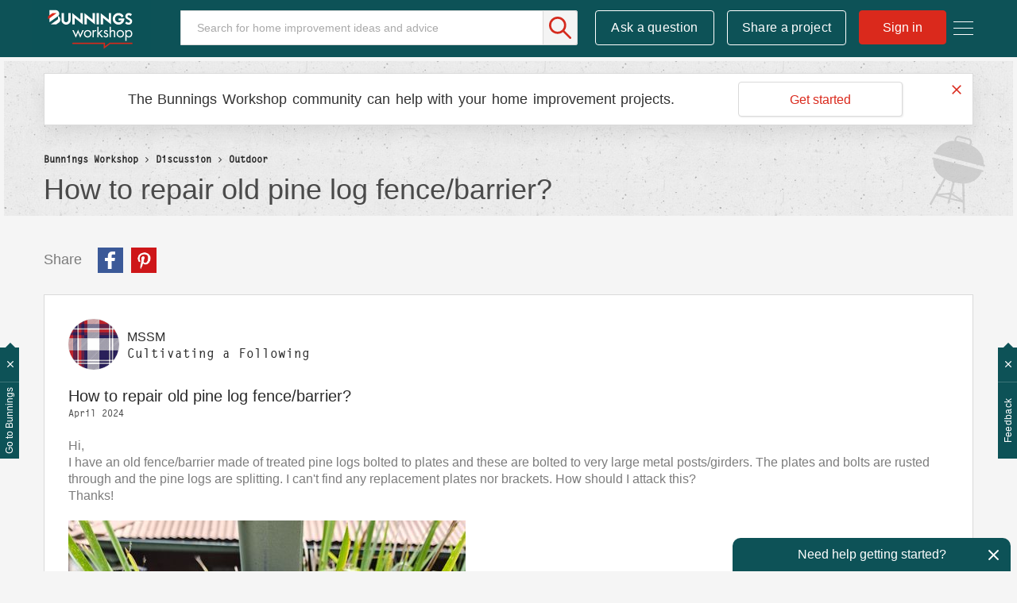

--- FILE ---
content_type: text/html;charset=UTF-8
request_url: https://www.workshop.bunnings.com.au/t5/Outdoor/How-to-repair-old-pine-log-fence-barrier/m-p/204883
body_size: 46054
content:
<!DOCTYPE html><html prefix="og: http://ogp.me/ns#" dir="ltr" lang="en" class="no-js">
	<head>
	
	<title>
	Re: How to repair old pine log fence/bar... - Page 2 | Bunnings Workshop community
</title>
	
	
	<meta name="detectify-verification" content="136c82a46abbc98c1b6c2bf0ad72be86" />


<!-- Google Tag Manager -->
<script>(function(w,d,s,l,i){w[l]=w[l]||[];w[l].push({'gtm.start':
new Date().getTime(),event:'gtm.js'});var f=d.getElementsByTagName(s)[0],
j=d.createElement(s),dl=l!='dataLayer'?'&l='+l:'';j.async=true;j.src=
'https://www.googletagmanager.com/gtm.js?id='+i+dl;f.parentNode.insertBefore(j,f);
})(window,document,'script','dataLayer','GTM-P7LKB6');</script>
<!-- End Google Tag Manager -->







<script src="https://www.workshop.bunnings.com.au/html/@52119100D15EC4DF3F3EFCFBDC37488F/assets/modernizr-custom.js"></script>
<link rel="apple-touch-icon" sizes="57x57" href="/html/assets/apple-icon-57.png">
<link rel="apple-touch-icon" sizes="60x60" href="/html/assets/apple-icon-60.png">
<link rel="apple-touch-icon" sizes="72x72" href="/html/assets/apple-icon-72.png">
<link rel="apple-touch-icon" sizes="76x76" href="/html/assets/apple-icon-76.png">
<link rel="apple-touch-icon" sizes="114x114" href="/html/assets/apple-icon-114.png">
<link rel="apple-touch-icon" sizes="120x120" href="/html/assets/apple-icon-120.png">
<link rel="apple-touch-icon" sizes="144x144" href="/html/assets/apple-icon-144.png">
<link rel="apple-touch-icon" sizes="152x152" href="/html/assets/apple-icon-152.png">
<link rel="apple-touch-icon" sizes="180x180" href="/html/assets/apple-icon-180.png">
<link rel="icon" type="image/png" sizes="192x192"  href="/html/assets/android-icon-192.png">
<link rel="icon" type="image/png" sizes="32x32" href="/html/assets/favicon-32.png">
<link rel="icon" type="image/png" sizes="96x96" href="/html/assets/favicon-96.png">
<link rel="icon" type="image/png" sizes="16x16" href="/html/assets/favicon-16.png">
<link rel="manifest" href="/html/assets/manifest.json">
<link rel="preload" as="font" href="https://krnax84522.i.lithium.com/html/assets/2E4FD7_0_0.woff2" type="font/woff2" crossorigin="anonymous">
<link rel="preload" as="font" href="https://krnax84522.i.lithium.com/html/assets/fontawesome_webfont.woff2?v=4.4.0" crossorigin="anonymous">
<meta name="msapplication-TileColor" content="#ffffff">
<meta name="msapplication-TileImage" content="/html/assets/ms-icon-144.png">
<meta name="theme-color" content="#ffffff">
<meta name="google-site-verification" content="Q1Qkedr5NT7WN5RsmX5UTNjSqzTRpU2g1ZhQiO1WSuY" />
<meta name="facebook-domain-verification" content="iaobu798jnl75msm1hyo97cjw2dtx9" />

<link rel="stylesheet" type="text/css" href="https://www.workshop.bunnings.com.au/html/@FFDEA5DEBCEA3D7008EA06F5D1EB5FF6/assets/css/slick.min.css"/>



	
	
	
	<meta content="Good Morning When you say &amp;quot;rusted through&amp;quot; are there others that are in worse state then the brackets you have shown? These look like they could be removed, cleaned and rust converted back to be used again if you wanted. The state the rails are in look like they are at the end of their" name="description"/><meta content="width=device-width, initial-scale=1.0" name="viewport"/><meta content="2024-07-14T17:46:23-07:00" itemprop="dateModified"/><meta content="text/html; charset=UTF-8" http-equiv="Content-Type"/><link href="https://www.workshop.bunnings.com.au/t5/Outdoor/How-to-repair-old-pine-log-fence-barrier/td-p/204158/page/2" rel="canonical"/>
	<meta content="https://www.workshop.bunnings.com.au/html/assets/BunningsWorkshopLogo.png" property="og:image"/><meta content="https://www.workshop.bunnings.com.au/t5/user/viewprofilepage/user-id/36305" property="article:author"/><meta content="article" property="og:type"/><meta content="https://www.workshop.bunnings.com.au/t5/Outdoor/How-to-repair-old-pine-log-fence-barrier/td-p/204158/page/2" property="og:url"/><meta content="Outdoor" property="article:section"/><meta content="Good Morning   When you say &quot;rusted through&quot; are there others that are in worse state then the brackets you have shown? These look like they could be removed, cleaned and rust converted back to be used  again if you wanted.   The state the rails are in look like they are at the end of their useful l..." property="og:description"/><meta content="2024-04-16T23:23:41.970Z" property="article:published_time"/><meta content="2024-07-14T17:46:23-07:00" property="article:modified_time"/><meta content="Re: How to repair old pine log fence/barrier?" property="og:title"/>
	
	
		<link class="lia-link-navigation hidden live-links" title="topic Re: How to repair old pine log fence/barrier? in Outdoor" type="application/rss+xml" rel="alternate" id="link" href="/krnax84522/rss/message?board.id=outdoor-living&amp;message.id=28025"></link>
	

	
	
	    
            	<link href="/skins/6765410/96f7b11daa6ce8f7abbc895f54a76b50/workshop2017.css" rel="stylesheet" type="text/css"/>
            
	

	
	
	
	
	

<script type="text/javascript" src="/t5/scripts/EF7B13D9B64EB8BBD9C87DD3095E9284/lia-scripts-head-min.js"></script><script language="javascript" type="text/javascript">
<!--
LITHIUM.FBVars = {"additionalFbLoginPerms":"","appIds":[],"selfDesignatedLinkClass":"lia-js-link-self-designated","focusedFieldClass":"fb-field-focused","isFbUser":false,"initOptions":{"cookie":true,"channelUrl":"//www.workshop.bunnings.com.au/t5/facebook/receiver","appId":"205874089996943","xfbml":false,"version":"v3.2","status":true},"lang":"en_GB","fbLoaderClass":"lia-fb-loader"};
window.FileAPI = { jsPath: '/html/assets/js/vendor/ng-file-upload-shim/' };
LITHIUM.PrefetchData = {"Components":{},"commonResults":{}};
LITHIUM.DEBUG = false;
LITHIUM.CommunityJsonObject = {
  "Validation" : {
    "image.description" : {
      "min" : 0,
      "max" : 1000,
      "isoneof" : [ ],
      "type" : "string"
    },
    "tkb.toc_maximum_heading_level" : {
      "min" : 1,
      "max" : 6,
      "isoneof" : [ ],
      "type" : "integer"
    },
    "tkb.toc_heading_list_style" : {
      "min" : 0,
      "max" : 50,
      "isoneof" : [
        "disc",
        "circle",
        "square",
        "none"
      ],
      "type" : "string"
    },
    "blog.toc_maximum_heading_level" : {
      "min" : 1,
      "max" : 6,
      "isoneof" : [ ],
      "type" : "integer"
    },
    "tkb.toc_heading_indent" : {
      "min" : 5,
      "max" : 50,
      "isoneof" : [ ],
      "type" : "integer"
    },
    "blog.toc_heading_indent" : {
      "min" : 5,
      "max" : 50,
      "isoneof" : [ ],
      "type" : "integer"
    },
    "blog.toc_heading_list_style" : {
      "min" : 0,
      "max" : 50,
      "isoneof" : [
        "disc",
        "circle",
        "square",
        "none"
      ],
      "type" : "string"
    }
  },
  "User" : {
    "settings" : {
      "imageupload.legal_file_extensions" : "*.jpg;*.JPG;*.jpeg;*.JPEG;*.gif;*.GIF;*.png;*.PNG",
      "config.enable_avatar" : true,
      "integratedprofile.show_klout_score" : true,
      "layout.sort_view_by_last_post_date" : true,
      "layout.friendly_dates_enabled" : true,
      "profileplus.allow.anonymous.scorebox" : false,
      "tkb.message_sort_default" : "topicPublishDate",
      "layout.format_pattern_date" : "dd-MM-yyyy",
      "config.require_search_before_post" : "off",
      "isUserLinked" : false,
      "integratedprofile.cta_add_topics_dismissal_timestamp" : -1,
      "layout.message_body_image_max_size" : 1170,
      "profileplus.everyone" : false,
      "integratedprofile.cta_connect_wide_dismissal_timestamp" : -1,
      "blog.toc_maximum_heading_level" : "",
      "integratedprofile.hide_social_networks" : false,
      "blog.toc_heading_indent" : "",
      "contest.entries_per_page_num" : 32,
      "layout.messages_per_page_linear" : 6,
      "integratedprofile.cta_manage_topics_dismissal_timestamp" : -1,
      "profile.shared_profile_test_group" : false,
      "integratedprofile.cta_personalized_feed_dismissal_timestamp" : -1,
      "integratedprofile.curated_feed_size" : 10,
      "contest.one_kudo_per_contest" : false,
      "integratedprofile.enable_social_networks" : false,
      "integratedprofile.my_interests_dismissal_timestamp" : -1,
      "profile.language" : "en-gb",
      "layout.friendly_dates_max_age_days" : 36500,
      "layout.threading_order" : "thread_descending",
      "blog.toc_heading_list_style" : "disc",
      "useRecService" : false,
      "layout.module_welcome" : "",
      "imageupload.max_uploaded_images_per_upload" : 100,
      "imageupload.max_uploaded_images_per_user" : 10000,
      "integratedprofile.connect_mode" : "",
      "tkb.toc_maximum_heading_level" : "2",
      "tkb.toc_heading_list_style" : "disc",
      "sharedprofile.show_hovercard_score" : true,
      "config.search_before_post_scope" : "community",
      "tkb.toc_heading_indent" : "15",
      "p13n.cta.recommendations_feed_dismissal_timestamp" : -1,
      "imageupload.max_file_size" : 1000000,
      "layout.show_batch_checkboxes" : false,
      "integratedprofile.cta_connect_slim_dismissal_timestamp" : -1
    },
    "isAnonymous" : true,
    "policies" : {
      "image-upload.process-and-remove-exif-metadata" : true
    },
    "registered" : false,
    "emailRef" : "",
    "id" : -1,
    "login" : "Former Workshop member"
  },
  "Server" : {
    "communityPrefix" : "/krnax84522",
    "nodeChangeTimeStamp" : 1769425222713,
    "tapestryPrefix" : "/t5",
    "deviceMode" : "DESKTOP",
    "responsiveDeviceMode" : "DESKTOP",
    "membershipChangeTimeStamp" : "0",
    "version" : "25.11",
    "branch" : "25.11-release",
    "showTextKeys" : false
  },
  "Config" : {
    "phase" : "prod",
    "integratedprofile.cta.reprompt.delay" : 30,
    "profileplus.tracking" : {
      "profileplus.tracking.enable" : false,
      "profileplus.tracking.click.enable" : false,
      "profileplus.tracking.impression.enable" : false
    },
    "app.revision" : "2512231136-sd6c968269d-b11",
    "navigation.manager.community.structure.limit" : "1000"
  },
  "Activity" : {
    "Results" : [ ]
  },
  "NodeContainer" : {
    "viewHref" : "https://www.workshop.bunnings.com.au/t5/Discussion/ct-p/discussion",
    "description" : "Conversation about home improvement projects and D.I.Y. maintenance jobs. Join in the discussion today.",
    "id" : "discussion",
    "shortTitle" : "Discussion",
    "title" : "Discussion",
    "nodeType" : "category"
  },
  "Page" : {
    "skins" : [
      "workshop2017",
      "responsive_peak"
    ],
    "authUrls" : {
      "loginUrl" : "https://www.workshop.bunnings.com.au/t5/user/userloginpage?dest_url=https%3A%2F%2Fwww.workshop.bunnings.com.au%2Ft5%2FOutdoor%2FHow-to-repair-old-pine-log-fence-barrier%2Fm-p%2F204883",
      "loginUrlNotRegistered" : "https://www.workshop.bunnings.com.au/t5/user/userloginpage?redirectreason=notregistered&dest_url=https%3A%2F%2Fwww.workshop.bunnings.com.au%2Ft5%2FOutdoor%2FHow-to-repair-old-pine-log-fence-barrier%2Fm-p%2F204883",
      "loginUrlNotRegisteredDestTpl" : "https://www.workshop.bunnings.com.au/t5/user/userloginpage?redirectreason=notregistered&dest_url=%7B%7BdestUrl%7D%7D"
    },
    "name" : "ForumTopicPage",
    "rtl" : false,
    "object" : {
      "viewHref" : "/t5/Outdoor/How-to-repair-old-pine-log-fence-barrier/td-p/204158",
      "subject" : "How to repair old pine log fence/barrier?",
      "id" : 204158,
      "page" : "ForumTopicPage",
      "type" : "Thread"
    }
  },
  "WebTracking" : {
    "Activities" : { },
    "path" : "Community:Bunnings Workshop/Category:Discussion/Board:Outdoor/Message:Re: How to repair old pine log fence\\/barrier?"
  },
  "Feedback" : {
    "targeted" : { }
  },
  "Seo" : {
    "markerEscaping" : {
      "pathElement" : {
        "prefix" : "@",
        "match" : "^[0-9][0-9]$"
      },
      "enabled" : false
    }
  },
  "TopLevelNode" : {
    "viewHref" : "https://www.workshop.bunnings.com.au/",
    "description" : "Bunnings Workshop is an online community for sharing D.I.Y. and gardening advice and inspiration. Ask your questions, chat about renovating and share your projects today.",
    "id" : "krnax84522",
    "shortTitle" : "Bunnings Workshop",
    "title" : "Bunnings Workshop community",
    "nodeType" : "Community"
  },
  "Community" : {
    "viewHref" : "https://www.workshop.bunnings.com.au/",
    "integratedprofile.lang_code" : "en",
    "integratedprofile.country_code" : "GB",
    "id" : "krnax84522",
    "shortTitle" : "Bunnings Workshop",
    "title" : "Bunnings Workshop community"
  },
  "CoreNode" : {
    "conversationStyle" : "forum",
    "viewHref" : "https://www.workshop.bunnings.com.au/t5/Outdoor/bd-p/outdoor-living",
    "settings" : { },
    "description" : "Help for outdoor home improvement projects",
    "id" : "outdoor-living",
    "shortTitle" : "Outdoor",
    "title" : "Outdoor",
    "nodeType" : "Board",
    "ancestors" : [
      {
        "viewHref" : "https://www.workshop.bunnings.com.au/t5/Discussion/ct-p/discussion",
        "description" : "Conversation about home improvement projects and D.I.Y. maintenance jobs. Join in the discussion today.",
        "id" : "discussion",
        "shortTitle" : "Discussion",
        "title" : "Discussion",
        "nodeType" : "category"
      },
      {
        "viewHref" : "https://www.workshop.bunnings.com.au/",
        "description" : "Bunnings Workshop is an online community for sharing D.I.Y. and gardening advice and inspiration. Ask your questions, chat about renovating and share your projects today.",
        "id" : "krnax84522",
        "shortTitle" : "Bunnings Workshop",
        "title" : "Bunnings Workshop community",
        "nodeType" : "Community"
      }
    ]
  }
};
LITHIUM.Components.RENDER_URL = "/t5/util/componentrenderpage/component-id/#{component-id}?render_behavior=raw";
LITHIUM.Components.ORIGINAL_PAGE_NAME = 'forums/v5/ForumTopicPage';
LITHIUM.Components.ORIGINAL_PAGE_ID = 'ForumTopicPage';
LITHIUM.Components.ORIGINAL_PAGE_CONTEXT = '[base64]';
LITHIUM.Css = {
  "BASE_DEFERRED_IMAGE" : "lia-deferred-image",
  "BASE_BUTTON" : "lia-button",
  "BASE_SPOILER_CONTAINER" : "lia-spoiler-container",
  "BASE_TABS_INACTIVE" : "lia-tabs-inactive",
  "BASE_TABS_ACTIVE" : "lia-tabs-active",
  "BASE_AJAX_REMOVE_HIGHLIGHT" : "lia-ajax-remove-highlight",
  "BASE_FEEDBACK_SCROLL_TO" : "lia-feedback-scroll-to",
  "BASE_FORM_FIELD_VALIDATING" : "lia-form-field-validating",
  "BASE_FORM_ERROR_TEXT" : "lia-form-error-text",
  "BASE_FEEDBACK_INLINE_ALERT" : "lia-panel-feedback-inline-alert",
  "BASE_BUTTON_OVERLAY" : "lia-button-overlay",
  "BASE_TABS_STANDARD" : "lia-tabs-standard",
  "BASE_AJAX_INDETERMINATE_LOADER_BAR" : "lia-ajax-indeterminate-loader-bar",
  "BASE_AJAX_SUCCESS_HIGHLIGHT" : "lia-ajax-success-highlight",
  "BASE_CONTENT" : "lia-content",
  "BASE_JS_HIDDEN" : "lia-js-hidden",
  "BASE_AJAX_LOADER_CONTENT_OVERLAY" : "lia-ajax-loader-content-overlay",
  "BASE_FORM_FIELD_SUCCESS" : "lia-form-field-success",
  "BASE_FORM_WARNING_TEXT" : "lia-form-warning-text",
  "BASE_FORM_FIELDSET_CONTENT_WRAPPER" : "lia-form-fieldset-content-wrapper",
  "BASE_AJAX_LOADER_OVERLAY_TYPE" : "lia-ajax-overlay-loader",
  "BASE_FORM_FIELD_ERROR" : "lia-form-field-error",
  "BASE_SPOILER_CONTENT" : "lia-spoiler-content",
  "BASE_FORM_SUBMITTING" : "lia-form-submitting",
  "BASE_EFFECT_HIGHLIGHT_START" : "lia-effect-highlight-start",
  "BASE_FORM_FIELD_ERROR_NO_FOCUS" : "lia-form-field-error-no-focus",
  "BASE_EFFECT_HIGHLIGHT_END" : "lia-effect-highlight-end",
  "BASE_SPOILER_LINK" : "lia-spoiler-link",
  "FACEBOOK_LOGOUT" : "lia-component-users-action-logout",
  "BASE_DISABLED" : "lia-link-disabled",
  "FACEBOOK_SWITCH_USER" : "lia-component-admin-action-switch-user",
  "BASE_FORM_FIELD_WARNING" : "lia-form-field-warning",
  "BASE_AJAX_LOADER_FEEDBACK" : "lia-ajax-loader-feedback",
  "BASE_AJAX_LOADER_OVERLAY" : "lia-ajax-loader-overlay",
  "BASE_LAZY_LOAD" : "lia-lazy-load"
};
LITHIUM.noConflict = true;
LITHIUM.useCheckOnline = false;
LITHIUM.RenderedScripts = [
  "Sandbox.js",
  "AutoComplete.js",
  "Lithium.js",
  "jquery.fileupload.js",
  "jquery.position-toggle-1.0.js",
  "MessageViewDisplay.js",
  "json2.js",
  "Events.js",
  "SpoilerToggle.js",
  "jquery.ui.mouse.js",
  "LiModernizr.js",
  "jquery.ui.core.js",
  "Namespace.js",
  "Placeholder.js",
  "jquery.autocomplete.js",
  "PartialRenderProxy.js",
  "jquery.scrollTo.js",
  "jquery.tools.tooltip-1.2.6.js",
  "jquery.clone-position-1.0.js",
  "Text.js",
  "InlineMessageEditor.js",
  "AjaxSupport.js",
  "Globals.js",
  "Video.js",
  "jquery.hoverIntent-r6.js",
  "Loader.js",
  "jquery.ui.draggable.js",
  "jquery.viewport-1.0.js",
  "AjaxFeedback.js",
  "jquery.placeholder-2.0.7.js",
  "jquery.ui.position.js",
  "jquery.css-data-1.0.js",
  "jquery.effects.core.js",
  "jquery.iframe-shim-1.0.js",
  "DropDownMenuVisibilityHandler.js",
  "jquery.tmpl-1.1.1.js",
  "Auth.js",
  "ElementMethods.js",
  "prism.js",
  "Tooltip.js",
  "jquery.ui.dialog.js",
  "jquery.ui.widget.js",
  "DropDownMenu.js",
  "PolyfillsAll.js",
  "jquery.lithium-selector-extensions.js",
  "InformationBox.js",
  "Cache.js",
  "DeferredImages.js",
  "ForceLithiumJQuery.js",
  "jquery.ajax-cache-response-1.0.js",
  "DataHandler.js",
  "Throttle.js",
  "MessageBodyDisplay.js",
  "jquery.appear-1.1.1.js",
  "ElementQueries.js",
  "Forms.js",
  "HelpIcon.js",
  "ResizeSensor.js",
  "CustomEvent.js",
  "Components.js",
  "jquery.json-2.6.0.js",
  "jquery.ui.resizable.js",
  "jquery.effects.slide.js",
  "SearchForm.js",
  "InlineMessageReplyEditor.js",
  "jquery.js",
  "FacebookCommon.js",
  "NoConflict.js",
  "jquery.function-utils-1.0.js",
  "jquery.blockui.js",
  "ActiveCast3.js",
  "LazyLoadComponent.js",
  "EarlyEventCapture.js",
  "SearchAutoCompleteToggle.js",
  "jquery.delayToggle-1.0.js",
  "jquery.iframe-transport.js"
];// -->
</script><script type="text/javascript" src="/t5/scripts/D60EB96AE5FF670ED274F16ABB044ABD/lia-scripts-head-min.js"></script></head>
	<body class="lia-board lia-user-status-anonymous ForumTopicPage lia-body" id="lia-body">
	
	
	<div id="0B0-222-3" class="ServiceNodeInfoHeader">
</div>
	
	
	
	

	<div class="lia-page">
		<center>
			
				<!-- Google Tag Manager (noscript) -->
<noscript><iframe src="https://www.googletagmanager.com/ns.html?id=GTM-P7LKB6"
height="0" width="0" style="display:none;visibility:hidden"></iframe></noscript>
<!-- End Google Tag Manager (noscript) -->






<div class="node-id-outdoor-living hidden"></div>
					
	
	<div class="MinimumWidthContainer">
		<div class="min-width-wrapper">
			<div class="min-width">		
				
						<div class="lia-content">
                            
							
							
							
		
	<div class="lia-quilt lia-quilt-forum-topic-page lia-quilt-layout-one-column lia-top-quilt lia-forum-topic-page-gte-5">
	<div class="lia-quilt-row lia-quilt-row-header">
		<div class="lia-quilt-column lia-quilt-column-24 lia-quilt-column-single lia-quilt-column-common-header">
			<div class="lia-quilt-column-alley lia-quilt-column-alley-single">
	
		
			<div class="lia-quilt lia-quilt-header lia-quilt-layout-header lia-component-quilt-header">
	<div class="lia-quilt-row lia-quilt-row-main-header">
		<div class="lia-quilt-column lia-quilt-column-24 lia-quilt-column-single lia-quilt-column-header-main">
			<div class="lia-quilt-column-alley lia-quilt-column-alley-single">
	
		
			<div class="lia-custom-component-hamburger-nav-menu">
	<a class="hamburger-nav-menu-trigger hamburger-nav-menu-wapper">
		<span class="hamburger-nav-menu-icon-bread hamburger-nav-menu-icon-bread-top">
			<span class="hamburger-nav-menu-icon-bread-crust hamburger-nav-menu-icon-bread-crust-top"></span>
		</span>
		<span class="hamburger-nav-menu-icon-bread hamburger-nav-menu-icon-bread-center">
			<span class="hamburger-nav-menu-icon-bread-crust hamburger-nav-menu-icon-bread-crust-center"></span>
		</span>
		<span class="hamburger-nav-menu-icon-bread hamburger-nav-menu-icon-bread-bottom">
			<span class="hamburger-nav-menu-icon-bread-crust hamburger-nav-menu-icon-bread-crust-bottom"></span>
		</span>
	</a>
	<ul class="hamburger-nav-dropdown">
		<!--<li class="lia-nav-item lia-nav-all-discussion"><a href="/t5/All-Discussions/ct-p/discussion"><i class="lia-nav-icon"></i><span class="lia-nav-item-text">All Discussion</span></a></li>-->
		<li class="lia-nav-item lia-nav-interiors"><a href="/t5/Whole-of-House/bd-p/interiors"><i class="lia-nav-icon"></i><span class="lia-nav-item-text">Whole of House</span></a></li>
		<li class="lia-nav-item lia-nav-kitchen"><a href="/t5/Kitchen/bd-p/kitchen"><i class="lia-nav-icon"></i><span class="lia-nav-item-text">Kitchen</span></a></li>
		<li class="lia-nav-item lia-nav-bathroom"><a href="/t5/Bathroom-and-Laundry/bd-p/bathroom"><i class="lia-nav-icon"></i><span class="lia-nav-item-text">Bathroom and Laundry</span></a></li>
		<li class="lia-nav-item lia-nav-living"><a href="/t5/Living-and-Bedroom/bd-p/living"><i class="lia-nav-icon"></i><span class="lia-nav-item-text">Living and Bedroom</span></a></li>
		<li class="lia-nav-item lia-nav-garage"><a href="/t5/Garage-and-Shed/bd-p/garage"><i class="lia-nav-icon"></i><span class="lia-nav-item-text">Garage and Shed</span></a></li>
		<li class="lia-nav-item lia-nav-outdoor-living"><a href="/t5/Outdoor/bd-p/outdoor-living"><i class="lia-nav-icon"></i><span class="lia-nav-item-text">Outdoor</span></a></li>
		<li class="lia-nav-item lia-nav-gardening"><a href="/t5/Garden/bd-p/gardening"><i class="lia-nav-icon"></i><span class="lia-nav-item-text">Garden</span></a></li>
		<li class="lia-nav-item lia-nav-featured-project"><a href="/t5/Featured-Projects/tkb-p/FeaturedProjects"><i class="lia-nav-icon"></i><span class="lia-nav-item-text">Featured Projects</span></a></li>      
		<li class="lia-nav-item lia-nav-blog how-to-blog"><a href="/t5/How-To/bg-p/HowTo"><i class="lia-nav-icon"></i><span class="lia-nav-item-text">How To</span></a></li>
		<li class="lia-nav-item lia-nav-blog top-10-blog"><a href="/t5/Top-10-Projects/bg-p/Top10"><i class="lia-nav-icon"></i><span class="lia-nav-item-text">Top Ideas</span></a></li>
		<li class="lia-nav-item lia-nav-best-advice"><a href="/t5/Best-Advice/tkb-p/BestAdvice"><i class="lia-nav-icon"></i><span class="lia-nav-item-text">Best Advice</span></a></li>      
		<li class="lia-nav-item lia-nav-blog about-us-blog"><a href="/t5/Blog/bg-p/Blog"><i class="lia-nav-icon"></i><span class="lia-nav-item-text">About Us</span></a></li>       
	</ul>
</div>

		
			<div class="lia-component-custom-community-title">
	<a class="community-title-link" href="/"><img src="https://www.workshop.bunnings.com.au/html/@FF39C6574D1D3E0ED4B52483F7D1EA2B/assets/BunningsWorkshop-01.svg" alt="Workshop"></a>
</div>
		
	
	

	
		<div class="lia-header-actions">
			
		
			<div class="lia-component-custom-header-search">
	<div id="lia-searchformV32_e2b5b74f0ffb" class="SearchForm lia-search-form-wrapper lia-mode-default lia-component-common-widget-search-form">
	

	
		<div class="lia-inline-ajax-feedback">
			<div class="AjaxFeedback" id="ajaxfeedback_e2b5b74f0ffb"></div>
			
	

	

		</div>

	

	
		<div id="searchautocompletetoggle_e2b5b74f0ffb">	
	
		

	
		<div class="lia-inline-ajax-feedback">
			<div class="AjaxFeedback" id="ajaxfeedback_e2b5b74f0ffb_0"></div>
			
	

	

		</div>

	

	
			
            <form enctype="multipart/form-data" class="lia-form lia-form-inline SearchForm" action="https://www.workshop.bunnings.com.au/t5/forums/v5/forumtopicpage.searchformv32.form.form" method="post" id="form_e2b5b74f0ffb" name="form_e2b5b74f0ffb"><div class="t-invisible"><input value="board-id/outdoor-living/message-id/28025" name="t:ac" type="hidden"></input><input value="search/contributions/page" name="t:cp" type="hidden"></input><input value="[base64]." name="lia-form-context" type="hidden"></input><input value="ForumTopicPage:board-id/outdoor-living/message-id/28025:searchformv32.form:" name="liaFormContentKey" type="hidden"></input><input value="yDZKQFNI0U/sd9X4pbUemqvQQZw=:H4sIAAAAAAAAALWSzUrDQBSFr4Wuigiib6DbiajdqAhFUISqweBaZibTNJpk4sxNEzc+ik8gvkQX7nwHH8CtKxfmzxJbwaTUVZhzw/nOmblP79COD+FAC6r40OAyQOWyCF0ZaMOkjtgrJgOp/NHONtER810sP9nfIkGtoCuVQ2hI+VAQpKHQqO67hEslPJcRRrUgPZaKlOOxKzx7wxIYhZtX487b+stnC5b60MnZ0junvkBY7d/QETU8GjiGlUYKnP0kRFguwEcFeAHBe02Dm0pyobWV+Wid0sbP9u7g4/G1BZCE8QWc1U3kpzapWoqZ+S+SvoMHgPQ+ypGVj/IoC2dlqHZ8CWZdV7xljUqszZa43voPYNHkFE7qGkdaqKrl1Pm7wEqmV59gcYjGkQOJP25h6jyJnOlzRv4DUURusIWhknbEsWo5K002vhzNufG1WHmDLwdzh8gDBQAA" name="t:formdata" type="hidden"></input></div>
	
	

	

	

	
		<div class="lia-inline-ajax-feedback">
			<div class="AjaxFeedback" id="feedback_e2b5b74f0ffb"></div>
			
	

	

		</div>

	

	

	

	


	
	<input value="iYeUczKoXtSq_-1" name="ticket" type="hidden"></input>
	
	<input value="form_e2b5b74f0ffb" id="form_UIDform_e2b5b74f0ffb" name="form_UID" type="hidden"></input>
	<input value="" id="form_instance_keyform_e2b5b74f0ffb" name="form_instance_key" type="hidden"></input>
	
                

                
                    
                

                <span class="lia-search-input-wrapper">
                    <span class="lia-search-input-field">
                        <span class="lia-button-wrapper lia-button-wrapper-secondary lia-button-wrapper-searchForm-action"><input value="searchForm" name="submitContextX" type="hidden"></input><input class="lia-button lia-button-secondary lia-button-searchForm-action" value="Search" id="submitContext_e2b5b74f0ffb" name="submitContext" type="submit"></input></span>

                        <input placeholder="Search for home improvement ideas and advice" aria-label="Search" title="Search" class="lia-form-type-text lia-autocomplete-input search-input lia-search-input-message" value="" id="messageSearchField_e2b5b74f0ffb_0" name="messageSearchField" type="text"></input>
                        <input placeholder="Search for home improvement ideas and advice" aria-label="Search" title="Search" class="lia-form-type-text lia-autocomplete-input search-input lia-search-input-tkb-article lia-js-hidden" value="" id="messageSearchField_e2b5b74f0ffb_1" name="messageSearchField_0" type="text"></input>
                        

	
		<input placeholder="Search all content" ng-non-bindable="" title="Enter a user name or rank" class="lia-form-type-text UserSearchField lia-search-input-user search-input lia-js-hidden lia-autocomplete-input" aria-label="Enter a user name or rank" value="" id="userSearchField_e2b5b74f0ffb" name="userSearchField" type="text"></input>
	

	


                        <input placeholder="Enter a keyword to search within the private messages" title="Enter a search word" class="lia-form-type-text NoteSearchField lia-search-input-note search-input lia-js-hidden lia-autocomplete-input" aria-label="Enter a search word" value="" id="noteSearchField_e2b5b74f0ffb_0" name="noteSearchField" type="text"></input>
						<input title="Enter a search word" class="lia-form-type-text ProductSearchField lia-search-input-product search-input lia-js-hidden lia-autocomplete-input" aria-label="Enter a search word" value="" id="productSearchField_e2b5b74f0ffb" name="productSearchField" type="text"></input>
                        <input class="lia-as-search-action-id" name="as-search-action-id" type="hidden"></input>
                    </span>
                </span>
                

                <span class="lia-cancel-search">cancel</span>

                
            
</form>
		
			<div class="search-autocomplete-toggle-link lia-js-hidden">
				<span>
					<a class="lia-link-navigation auto-complete-toggle-on lia-component-search-action-enable-auto-complete" rel="nofollow" id="enableAutoComplete_e2b5b74f0ffb" href="https://www.workshop.bunnings.com.au/t5/forums/v5/forumtopicpage.enableautocomplete:enableautocomplete?t:ac=board-id/outdoor-living/message-id/28025&amp;t:cp=action/contributions/searchactions&amp;ticket=iYeUczKoXtSq_-1">Turn on suggestions</a>					
					<span class="HelpIcon">
	<a class="lia-link-navigation help-icon lia-tooltip-trigger" role="button" aria-label="Help Icon" id="link_e2b5b74f0ffb" href="#"><span class="lia-img-icon-help lia-fa-icon lia-fa-help lia-fa" alt="Auto-suggest helps you quickly narrow down your search results by suggesting possible matches as you type." aria-label="Help Icon" role="img" id="display_e2b5b74f0ffb"></span></a><div role="alertdialog" class="lia-content lia-tooltip-pos-bottom-left lia-panel-tooltip-wrapper" id="link_e2b5b74f0ffb_0-tooltip-element"><div class="lia-tooltip-arrow"></div><div class="lia-panel-tooltip"><div class="content">Auto-suggest helps you quickly narrow down your search results by suggesting possible matches as you type.</div></div></div>
</span>
				</span>
			</div>
		

	

	

	
	
	
</div>
		
	<div class="spell-check-showing-result">
		Showing results for <span class="lia-link-navigation show-results-for-link lia-link-disabled" aria-disabled="true" id="showingResult_e2b5b74f0ffb"></span>
		

	</div>
	<div>
		
		<span class="spell-check-search-instead">
			Search instead for <a class="lia-link-navigation search-instead-for-link" rel="nofollow" id="searchInstead_e2b5b74f0ffb" href="#"></a>
		</span>

	</div>
	<div class="spell-check-do-you-mean lia-component-search-widget-spellcheck">
		Did you mean: <a class="lia-link-navigation do-you-mean-link" rel="nofollow" id="doYouMean_e2b5b74f0ffb" href="#"></a>
	</div>

	

	

	


	
</div></div>

		
			
    <div class="lia-component-custom-header-post-new message-post">
	    <a id="lia-component-custom-header-post-new" href="/t5/forums/postpage/choose-node/true/interaction-style/forum/board-id/outdoor-living">Ask a question</a>
    </div>
    <div class="lia-component-custom-header-post-new message-post share-a-project">
        <a id="lia-component-custom-header-share-a-project" href="/t5/forums/postpage/choose-node/true/interaction-style/forum/board-id/outdoor-living?mode=project">Share a project</a>
    </div> 

		
					<a class="lia-link-navigation login-link lia-component-users-action-login" rel="nofollow" href="https://www.workshop.bunnings.com.au/t5/user/userloginpage?dest_url=https%3A%2F%2Fwww.workshop.bunnings.com.au%2F">Sign in</a> 
  
		
			<div class="lia-component-custom-header-register" style="display: none;">
		<a>Join Workshop</a>
</div>



		
			
		
	
		</div>
	
	

	
		
			<div class="lia-custom-preload-svg">
	<div class="discussion">
		<div class="full-color"></div>
		<div class="full-grey"></div>
		<div class="line-color"></div>
		<div class="line-grey"></div>
	</div>
	<div class="house">
		<div class="full-color"></div>
		<div class="full-grey"></div>
		<div class="line-color"></div>
		<div class="line-grey"></div>
	</div>
	<div class="kitchen">
		<div class="full-color"></div>
		<div class="full-grey"></div>
		<div class="line-color"></div>
		<div class="line-grey"></div>
	</div>
	<div class="bathroom">
		<div class="full-color"></div>
		<div class="full-grey"></div>
		<div class="line-color"></div>
		<div class="line-grey"></div>
	</div>
	<div class="living">
		<div class="full-color"></div>
		<div class="full-grey"></div>
		<div class="line-color"></div>
		<div class="line-grey"></div>
	</div>
	<div class="outdoor">
		<div class="full-color"></div>
		<div class="full-grey"></div>
		<div class="line-color"></div>
		<div class="line-grey"></div>
	</div>
	<div class="gallery">
		<div class="full-color"></div>
		<div class="full-grey"></div>
		<div class="line-color"></div>
		<div class="line-grey"></div>
	</div>
	<div class="blog">
		<div class="full-color"></div>
		<div class="full-grey"></div>
		<div class="line-color"></div>
		<div class="line-grey"></div>
		<div class="how-to"></div>   
		<div class="top10"></div>      
	</div>
	<div class="tkb">
		<div class="full-color"></div>
		<div class="full-grey"></div>
		<div class="line-color"></div>
		<div class="line-grey"></div>
		<div class="featured-project"></div> 
		<div class="best-advice"></div>       
	</div>  
	<div class="cross">
		<div class="white"></div>
	</div>
	<div class="logo">
		<div class="white"></div>
		<div class="red"></div>
	</div>
	<div class="search-magnifier">
		<div class="white"></div>
                <div class="red"></div>
                <div class="kudo"></div>
	</div>
	<div class="gardening">
		<div class="full-color"></div>
		<div class="full-grey"></div>
		<div class="line-color"></div>
		<div class="line-grey"></div>
	</div>
	<div class="garage">
		<div class="full-color"></div>
		<div class="full-grey"></div>
		<div class="line-color"></div>
		<div class="line-grey"></div>
	</div>
</div>
		
	
	
</div>
		</div>
	</div><div class="lia-quilt-row lia-quilt-row-hero-header">
		<div class="lia-quilt-column lia-quilt-column-24 lia-quilt-column-single lia-quilt-column-hero-header-main lia-mark-empty">
			
		</div>
	</div><div class="lia-quilt-row lia-quilt-row-sub-header">
		<div class="lia-quilt-column lia-quilt-column-24 lia-quilt-column-single lia-quilt-column-sub-header-main">
			<div class="lia-quilt-column-alley lia-quilt-column-alley-single">
	
		
			



<div class="lia-component-custom-new-to-workshop-get-started new-workshop">
	<div class="slide-content-inner">
		<p>The Bunnings Workshop community can help with your home improvement projects.</p>
		<div class="started-button">
			<a href="/t5/custom/page/page-id/about-workshop" class="button" id="ga-new-to-workshop-external-start">Get started</a>
		</div>
		<button type="button" class="close" id="ga-new-to-workshop-external-close"><span class="sr-only">close</span></button>
	</div>
</div>

		
			<div aria-label="breadcrumbs" role="navigation" class="BreadCrumb crumb-line lia-breadcrumb lia-component-common-widget-breadcrumb">
	<ul role="list" id="list_e2b5b7c0f9fc" class="lia-list-standard-inline">
	
		
			<li class="lia-breadcrumb-node crumb">
				<a class="lia-link-navigation crumb-community lia-breadcrumb-community lia-breadcrumb-forum" id="link_e2b5b7c0f9fc" href="/">Bunnings Workshop</a>
			</li>
			
				<li aria-hidden="true" class="lia-breadcrumb-seperator crumb-community lia-breadcrumb-community lia-breadcrumb-forum">
				  
          		  		<span class="separator">&gt;</span>
          		  
				</li>
			
		
			<li class="lia-breadcrumb-node crumb">
				<a class="lia-link-navigation crumb-category lia-breadcrumb-category lia-breadcrumb-forum" id="link_e2b5b7c0f9fc_0" href="/t5/Discussion/ct-p/discussion">Discussion</a>
			</li>
			
				<li aria-hidden="true" class="lia-breadcrumb-seperator crumb-category lia-breadcrumb-category lia-breadcrumb-forum">
				  
          		  		<span class="separator">&gt;</span>
          		  
				</li>
			
		
			<li class="lia-breadcrumb-node crumb">
				<a class="lia-link-navigation crumb-board lia-breadcrumb-board lia-breadcrumb-forum" id="link_e2b5b7c0f9fc_1" href="/t5/Outdoor/bd-p/outdoor-living">Outdoor</a>
			</li>
			
				<li aria-hidden="true" class="lia-breadcrumb-seperator crumb-board lia-breadcrumb-board lia-breadcrumb-forum">
				  
          		  		<span class="separator">&gt;</span>
          		  
				</li>
			
		
			<li class="lia-breadcrumb-node crumb final-crumb">
				<span class="lia-link-navigation child-thread lia-link-disabled" aria-disabled="true" disabled="true" role="link" aria-label="Re: How to repair old pine log fence/barrier?" id="link_e2b5b7c0f9fc_2">Re: How to repair old pine log fence/bar...</span>
			</li>
			
		
	
</ul>
</div>
		
			<h2 class='PageTitle lia-component-common-widget-page-title'><span class='lia-link-navigation lia-link-disabled' aria-disabled='true' id='link_0'>How to repair old pine log fence/barrier?</span></h2>
		
			
		
			<div class="lia-component-custom-node-icon node-icon-outdoor-living"></div>
		
	
	
</div>
		</div>
	</div><div class="lia-quilt-row lia-quilt-row-feedback">
		<div class="lia-quilt-column lia-quilt-column-24 lia-quilt-column-single lia-quilt-column-feedback">
			<div class="lia-quilt-column-alley lia-quilt-column-alley-single">
	
		
			
	

	

		
			
        
        
	

	

    
		
	
	
</div>
		</div>
	</div>
</div>
		
	
	
</div>
		</div>
	</div><div class="lia-quilt-row lia-quilt-row-main">
		<div class="lia-quilt-column lia-quilt-column-24 lia-quilt-column-single lia-quilt-column-main-content">
			<div class="lia-quilt-column-alley lia-quilt-column-alley-single">
	
		
			
		
			
		
			
		
			
		
			<div class="lia-quilt lia-quilt-forum-topic-page-row-one lia-quilt-layout-sub-one-column lia-component-quilt-forum-topic-page-row-one">
	<div class="lia-quilt-row lia-quilt-row-main">
		<div class="lia-quilt-column lia-quilt-column-24 lia-quilt-column-single lia-quilt-column-main-content">
			<div class="lia-quilt-column-alley lia-quilt-column-alley-single">
	
		<div class="lia-page-header">
			
		
			<div class="lia-quilt lia-quilt-forum-topic-header lia-quilt-layout-sub-two-column-left-right lia-component-quilt-forum-topic-header">
	<div class="lia-quilt-row lia-quilt-row-main">
		<div class="lia-quilt-column lia-quilt-column-12 lia-quilt-column-left lia-quilt-column-left-content">
			<div class="lia-quilt-column-alley lia-quilt-column-alley-left">
	
		
			
    <div class="lia-menu-navigation-wrapper lia-js-hidden lia-menu-action lia-page-options lia-component-community-widget-page-options" id="actionMenuDropDown">	
	<div class="lia-menu-navigation">
		<div class="dropdown-default-item"><a title="Show option menu" class="lia-js-menu-opener default-menu-option lia-js-click-menu lia-link-navigation" aria-expanded="false" role="button" aria-label="Options" id="dropDownLink" href="#">Options</a>
			<div class="dropdown-positioning">
				<div class="dropdown-positioning-static">
					
	<ul aria-label="Dropdown menu items" role="list" id="dropdownmenuitems" class="lia-menu-dropdown-items">
		

	
	
		
			
		
			
		
			
		
			
		
			
		
			
		
			
		
			
		
			
		
			
		
			
		
			
		
			
		
			
		
			
		
			
		
			
		
			
		
			
		
			<li role="listitem"><a class="lia-link-navigation rss-thread-link lia-component-rss-action-thread" rel="nofollow noopener noreferrer" id="rssThread" href="/krnax84522/rss/message?board.id=outdoor-living&amp;message.id=28025">Subscribe to RSS Feed</a></li>
		
			<li aria-hidden="true"><span class="lia-separator lia-component-common-widget-link-separator">
	<span class="lia-separator-post"></span>
	<span class="lia-separator-pre"></span>
</span></li>
		
			<li role="listitem"><span class="lia-link-navigation mark-thread-unread lia-link-disabled lia-component-forums-action-mark-thread-unread" aria-disabled="true" id="markThreadUnread">Mark Topic as New</span></li>
		
			<li role="listitem"><span class="lia-link-navigation mark-thread-read lia-link-disabled lia-component-forums-action-mark-thread-read" aria-disabled="true" id="markThreadRead">Mark Topic as Read</span></li>
		
			<li aria-hidden="true"><span class="lia-separator lia-component-common-widget-link-separator">
	<span class="lia-separator-post"></span>
	<span class="lia-separator-pre"></span>
</span></li>
		
			
		
			<li role="listitem"><span class="lia-link-navigation addThreadUserFloat lia-link-disabled lia-component-subscriptions-action-add-thread-user-float" aria-disabled="true" id="addThreadUserFloat">Float this Topic for Current User</span></li>
		
			
		
			<li role="listitem"><span class="lia-link-navigation addThreadUserBookmark lia-link-disabled lia-component-subscriptions-action-add-thread-user-bookmark" aria-disabled="true" id="addThreadUserBookmark">Bookmark</span></li>
		
			
		
			
		
			<li role="listitem"><span class="lia-link-navigation addThreadUserEmailSubscription lia-link-disabled lia-component-subscriptions-action-add-thread-user-email" aria-disabled="true" id="addThreadUserEmailSubscription">Subscribe</span></li>
		
			<li role="listitem"><span class="lia-link-navigation addThreadUserMute lia-link-disabled lia-component-subscriptions-action-add-thread-user-mute" aria-disabled="true" id="addThreadUserMute">Mute</span></li>
		
			
		
			<li aria-hidden="true"><span class="lia-separator lia-component-common-widget-link-separator">
	<span class="lia-separator-post"></span>
	<span class="lia-separator-pre"></span>
</span></li>
		
			
		
			
		
			
		
			
		
			<li role="listitem"><a class="lia-link-navigation print-thread lia-component-forums-action-print-thread" rel="nofollow" id="printThread" href="/t5/forums/forumtopicprintpage/board-id/outdoor-living/message-id/28025/print-single-message/false/page/1">Printer Friendly Page</a></li>
		
			
		
			
		
			
		
			
		
			
		
			
		
	
	


	</ul>

				</div>
			</div>
		</div>
	</div>
</div>

		
			
		
			
		
	
	
</div>
		</div><div class="lia-quilt-column lia-quilt-column-12 lia-quilt-column-right lia-quilt-column-right-content">
			<div class="lia-quilt-column-alley lia-quilt-column-alley-right">
	
		
			<div class="lia-component-custom-social-share">
	<h3 class="social-sharing-title">Share</h3>
	<div class="social-share facebook-share">
		<div id="fbShareBtn" class="custom-fb-share-button">
          <svg xmlns="http://www.w3.org/2000/svg" xmlns:xlink="http://www.w3.org/1999/xlink" viewBox="0 0 32 32" version="1.1" role="img" aria-labelledby="at-svg-facebook-1" style="fill: rgb(255, 255, 255); width: 32px; height: 32px;" class="at-icon at-icon-facebook"><title id="at-svg-facebook-1">Facebook</title><g><path d="M22 5.16c-.406-.054-1.806-.16-3.43-.16-3.4 0-5.733 1.825-5.733 5.17v2.882H9v3.913h3.837V27h4.604V16.965h3.823l.587-3.913h-4.41v-2.5c0-1.123.347-1.903 2.198-1.903H22V5.16z" fill-rule="evenodd"></path></g></svg>
		</div>
	</div>
	<div class="social-share pinterest-share">
		<a data-pin-do="buttonBookmark" data-pin-custom="true" href="https://www.pinterest.com/pin/create/button/"><img src="https://www.workshop.bunnings.com.au/html/@E762163B49F7A31D40101FC0A0D46A25/assets/pinterest_share_icon.png" height="32"/></a>
	</div>
</div>
		
	
	
</div>
		</div>
	</div>
</div>
		
	
		</div>
	
	

	
		
			
			
			
				<div>
	<div class="linear-message-list message-list">

	    
	        
	        
        <div class="lia-linear-display-message-view" id="lineardisplaymessageviewwrapper">
	
	<div class="first-message lia-forum-linear-view-gte-v5">
		
	

	


		
	
		<div data-lia-message-uid="204158" id="messageview" class="lia-panel-message message-uid-204158">
			<div data-lia-message-uid="204158" class="lia-message-view-wrapper lia-js-data-messageUid-204158 lia-component-forums-widget-message-view-two" id="messageView2_1">
	<span id="U204158"> </span>
	<span id="M27932"> </span>
	
	

	

	

	
		<div class="lia-inline-ajax-feedback">
			<div class="AjaxFeedback" id="ajaxfeedback"></div>
			
	

	

		</div>

	

	
		<div class="MessageView lia-message-view-forum-message lia-message-view-display lia-row-standard-unread lia-thread-topic">
			<span class="lia-message-state-indicator"></span>
			<div class="lia-quilt lia-quilt-forum-message lia-quilt-layout-forum-message">
	<div class="lia-quilt-row lia-quilt-row-header">
		<div class="lia-quilt-column lia-quilt-column-12 lia-quilt-column-left lia-quilt-column-header-left">
			<div class="lia-quilt-column-alley lia-quilt-column-alley-left">
	
		
			
					<div class='lia-message-author-avatar lia-component-author-avatar lia-component-message-view-widget-author-avatar'><div class='UserAvatar lia-user-avatar lia-component-common-widget-user-avatar'>
	
			
					<img class='lia-user-avatar-message' title='MSSM' alt='MSSM' id='imagedisplay' src='/t5/image/serverpage/avatar-name/1/avatar-theme/candy/avatar-collection/Flannelette/avatar-display-size/message/version/2?xdesc=1.0'/>
					
				
		
</div></div>
				
		
	
	

	
		<div class="lia-author-attrs">
			
		
			
	

	
			<span class='UserName lia-user-name lia-user-rank-Cultivating-a-Following lia-component-message-view-widget-author-username'>
				
		
		
			<a class='lia-link-navigation lia-page-link lia-user-name-link' style='' target='_self' aria-label='View Profile of MSSM' itemprop='url' id='link_1' href='https://www.workshop.bunnings.com.au/t5/user/viewprofilepage/user-id/51328'><span class=''>MSSM</span></a>
		
		
		
		
		
		
		
		
	
			</span>
		

		
			
					
		<div class='lia-message-author-rank lia-component-author-rank lia-component-message-view-widget-author-rank'>
			Cultivating a Following
		</div>
	
				
		
	
		</div>
	
	

	
		
			
					
		
	
				
		
			
					<div class="MessageInResponseTo lia-component-message-view-widget-in-response-to lia-component-in-response-to">
	
		
	
	
</div>
				
		
	
	
</div>
		</div><div class="lia-quilt-column lia-quilt-column-12 lia-quilt-column-right lia-quilt-column-header-right">
			<div class="lia-quilt-column-alley lia-quilt-column-alley-right">
	
		
			<div class="lia-menu-navigation-wrapper lia-js-hidden lia-menu-action lia-component-message-view-widget-action-menu" id="actionMenuDropDown_0">	
	<div class="lia-menu-navigation">
		<div class="dropdown-default-item"><a title="Show option menu" class="lia-js-menu-opener default-menu-option lia-js-click-menu lia-link-navigation" aria-expanded="false" role="button" aria-label="Show How to repair old pine log fence/barrier? post option menu" id="dropDownLink_0" href="#"></a>
			<div class="dropdown-positioning">
				<div class="dropdown-positioning-static">
					
	<ul aria-label="Dropdown menu items" role="list" id="dropdownmenuitems_0" class="lia-menu-dropdown-items">
		

	
	
		
			
		
			
		
			
		
			
		
			
		
			
		
			
		
			
		
			
		
			
		
			<li role="listitem"><span class="lia-link-navigation mark-message-unread lia-link-disabled lia-component-forums-action-mark-message-unread" aria-disabled="true" id="markMessageUnread">Mark as New</span></li>
		
			
		
			
		
			
		
			<li role="listitem"><span class="lia-link-navigation addMessageUserBookmark lia-link-disabled lia-component-subscriptions-action-add-message-user-bookmark" aria-disabled="true" id="addMessageUserBookmark">Bookmark</span></li>
		
			
		
			
		
			<li role="listitem"><span class="lia-link-navigation addMessageUserEmailSubscription lia-link-disabled lia-component-subscriptions-action-add-message-user-email" aria-disabled="true" id="addMessageUserEmailSubscription">Subscribe</span></li>
		
			<li role="listitem"><span class="lia-link-navigation addMessageUserMute lia-link-disabled lia-component-subscriptions-action-add-message-user-mute" aria-disabled="true" id="addMessageUserMute">Mute</span></li>
		
			
		
			<li aria-hidden="true"><span class="lia-separator lia-component-common-widget-link-separator">
	<span class="lia-separator-post"></span>
	<span class="lia-separator-pre"></span>
</span></li>
		
			<li role="listitem"><a class="lia-link-navigation rss-message-link lia-component-rss-action-message" rel="nofollow noopener noreferrer" id="rssMessage" href="https://www.workshop.bunnings.com.au/rss/message?board.id=outdoor-living&amp;message.id=27932">Subscribe to RSS Feed</a></li>
		
			<li aria-hidden="true"><span class="lia-separator lia-component-common-widget-link-separator">
	<span class="lia-separator-post"></span>
	<span class="lia-separator-pre"></span>
</span></li>
		
			
		
			
		
			<li role="listitem"><a class="lia-link-navigation highlight-message lia-component-forums-action-highlight-message" id="highlightMessage" href="/t5/Outdoor/How-to-repair-old-pine-log-fence-barrier/m-p/204158/highlight/true#M27932">Highlight</a></li>
		
			
		
			
		
			<li role="listitem"><a class="lia-link-navigation print-message lia-component-forums-action-print-message" rel="nofollow" id="printMessage" href="/t5/forums/forumtopicprintpage/board-id/outdoor-living/message-id/27932/print-single-message/true/page/1">Print</a></li>
		
			
		
			
		
			
		
			
		
			
		
			
		
			
		
			
		
			<li aria-hidden="true"><span class="lia-separator lia-component-common-widget-link-separator">
	<span class="lia-separator-post"></span>
	<span class="lia-separator-pre"></span>
</span></li>
		
			<li role="listitem"><a class="lia-link-navigation report-abuse-link lia-component-forums-action-report-abuse" rel="nofollow" id="reportAbuse" href="/t5/notifications/notifymoderatorpage/message-uid/204158">Report Inappropriate Content</a></li>
		
			
		
			
		
			
		
			
		
	
	


	</ul>

				</div>
			</div>
		</div>
	</div>
</div>
		
	
	
</div>
		</div>
	</div><div class="lia-quilt-row lia-quilt-row-main">
		<div class="lia-quilt-column lia-quilt-column-24 lia-quilt-column-single lia-quilt-column-main-content">
			<div class="lia-quilt-column-alley lia-quilt-column-alley-single">
	
		
			
		
			<div class='lia-message-subject lia-component-message-view-widget-subject'>
		<div class='MessageSubject'>

	

	
		
		<h2 itemprop='name' class='message-subject'>
			<span class='lia-message-unread'>
				
					
						<div class='lia-message-subject'>
							How to repair old pine log fence/barrier?
						</div>
					
					
				
			</span>
		</h2>
	
		
	

	

	

	

	

	

	

	
			
					
				
		

	
</div>
	</div>
		
			
					
		<div title="Posted on" class="lia-message-post-date lia-component-post-date lia-component-message-view-widget-post-date">
			<span class="DateTime">
    

	
		
		<span title="‎13-04-2024 10:19 AM" class="local-friendly-date">
			April 2024
		</span>
	

	
	
	
	
	
	
	
	
	
	
	
	
</span>
		</div>
	
				
		
			
					
		<div itemprop="text" id="bodyDisplay" class="lia-message-body lia-component-message-view-widget-body lia-component-body-signature-highlight-escalation lia-component-message-view-widget-body-signature-highlight-escalation">
	
		<div class="lia-message-body-content">
			
				
					
					
						<P><SPAN>Hi,</SPAN><BR /><SPAN>I have an old fence/barrier made of treated pine logs bolted to plates and these are bolted to very large metal posts/girders. The plates and bolts are rusted through and the pine logs are splitting. I can't find any replacement plates nor brackets. How should I attack this?</SPAN><BR /><SPAN>Thanks!</SPAN></P><P>&nbsp;</P><P><span class="lia-inline-image-display-wrapper lia-image-align-inline" image-alt="20240323_155215.jpg" style="width: 4000px;"><img src="https://www.workshop.bunnings.com.au/t5/image/serverpage/image-id/93257i6AAF1DF8FE317568/image-size/medium?v=v2&amp;px=400" role="button" title="20240323_155215.jpg" alt="20240323_155215.jpg" li-image-url="https://www.workshop.bunnings.com.au/t5/image/serverpage/image-id/93257i6AAF1DF8FE317568?v=v2" li-image-display-id="'93257i6AAF1DF8FE317568'" li-message-uid="'204158'" li-messages-message-image="true" li-bindable="" class="lia-media-image" tabindex="0" li-bypass-lightbox-when-linked="false" li-use-hover-links="true" /></span><span class="lia-inline-image-display-wrapper lia-image-align-inline" image-alt="20240323_155236.jpg" style="width: 3000px;"><img src="https://www.workshop.bunnings.com.au/t5/image/serverpage/image-id/93260iE9C7AE485F33E510/image-size/medium?v=v2&amp;px=400" role="button" title="20240323_155236.jpg" alt="20240323_155236.jpg" li-image-url="https://www.workshop.bunnings.com.au/t5/image/serverpage/image-id/93260iE9C7AE485F33E510?v=v2" li-image-display-id="'93260iE9C7AE485F33E510'" li-message-uid="'204158'" li-messages-message-image="true" li-bindable="" class="lia-media-image" tabindex="0" li-bypass-lightbox-when-linked="false" li-use-hover-links="true" /></span><span class="lia-inline-image-display-wrapper lia-image-align-inline" image-alt="20240323_155315.jpg" style="width: 3000px;"><img src="https://www.workshop.bunnings.com.au/t5/image/serverpage/image-id/93259iB47AD3246566C5E0/image-size/medium?v=v2&amp;px=400" role="button" title="20240323_155315.jpg" alt="20240323_155315.jpg" li-image-url="https://www.workshop.bunnings.com.au/t5/image/serverpage/image-id/93259iB47AD3246566C5E0?v=v2" li-image-display-id="'93259iB47AD3246566C5E0'" li-message-uid="'204158'" li-messages-message-image="true" li-bindable="" class="lia-media-image" tabindex="0" li-bypass-lightbox-when-linked="false" li-use-hover-links="true" /></span><span class="lia-inline-image-display-wrapper lia-image-align-inline" image-alt="20240323_155526.jpg" style="width: 4000px;"><img src="https://www.workshop.bunnings.com.au/t5/image/serverpage/image-id/93258iB0D50F552B42A6F1/image-size/medium?v=v2&amp;px=400" role="button" title="20240323_155526.jpg" alt="20240323_155526.jpg" li-image-url="https://www.workshop.bunnings.com.au/t5/image/serverpage/image-id/93258iB0D50F552B42A6F1?v=v2" li-image-display-id="'93258iB0D50F552B42A6F1'" li-message-uid="'204158'" li-messages-message-image="true" li-bindable="" class="lia-media-image" tabindex="0" li-bypass-lightbox-when-linked="false" li-use-hover-links="true" /></span></P>
					
				
			
			
				
			
			
				
			
			
			
			
			
			
		</div>
		
		
	

	
	
</div>
	
				
		
	
	
</div>
		</div>
	</div><div class="lia-quilt-row lia-quilt-row-footer">
		<div class="lia-quilt-column lia-quilt-column-14 lia-quilt-column-left lia-quilt-column-footer-left">
			<div class="lia-quilt-column-alley lia-quilt-column-alley-left">
	
		
			
					
		
			<div class="lia-rating-metoo lia-component-me-too lia-component-message-view-widget-me-too">
				
			</div>
		
	
				
		
			
					
		
	
				
		
			
					
		
	
				
		
			
					
		
	
				
		
			
					
		
	
				
		
			<a class="lia-link-navigation report-abuse-link lia-component-forums-action-report-abuse" rel="nofollow" id="reportAbuse_0" href="/t5/notifications/notifymoderatorpage/message-uid/204158">Report Inappropriate Content</a>
		
			
					
		<div class="lia-message-position-in-thread lia-component-message-position-in-thread lia-component-message-view-widget-message-position-in-thread">
			<span class="MessagesPositionInThread">
	Message <a href="/t5/Outdoor/How-to-repair-old-pine-log-fence-barrier/m-p/204158#M27932" aria-label="Message 1 of 37">1</a> of 37
</span>
		</div>
	
				
		
			
					<div class="lia-message-VIEW_COUNT lia-component-message-widget-message-property-display lia-component-view-count lia-component-message-view-widget-view-count">
    11,303 Views
</div>
				
		
			
					
	<div id="labelsWithEvent" class="LabelsForArticle lia-component-labels lia-component-message-view-widget-labels-with-event">
		
			
				
						<span aria-level="5" role="heading" class="article-labels-title">
							Labels:
						</span>
						
		<div class="LabelsList">
			<ul role="list" id="list" class="lia-list-standard-inline">
	
				
					<li aria-hidden="true">
						Labels:</li>
				
				
					<li class="label">
						
							
		
			<a class="label-link lia-link-navigation lia-custom-event" id="link_2" href="/t5/forums/filteredbylabelpage/board-id/outdoor-living/label-name/fencing%20and%20screening">Fencing and Screening<wbr /></a>
		
	
						
					</li>
					
				
					<li class="label">
						
							
		
			<a class="label-link lia-link-navigation lia-custom-event" id="link_3" href="/t5/forums/filteredbylabelpage/board-id/outdoor-living/label-name/landscaping">Landscaping<wbr /></a>
		
	
						
					</li>
					
				
					<li class="label">
						
							
		
			<a class="label-link lia-link-navigation lia-custom-event" id="link_4" href="/t5/forums/filteredbylabelpage/board-id/outdoor-living/label-name/repairing">Repairing<wbr /></a>
		
	
						
					</li>
					
				
			
</ul>
		</div>
	
					
			
		
	</div>

	

	

	

				
		
			
		
			
					
			
		
				
		
	
	
</div>
		</div><div class="lia-quilt-column lia-quilt-column-10 lia-quilt-column-right lia-quilt-column-footer-right">
			<div class="lia-quilt-column-alley lia-quilt-column-alley-right">
	
		
			
		
			
		
			
		
			
		
			
					<div data-lia-kudos-id="204158" id="kudosButtonV2" class="KudosButton lia-button-image-kudos-wrapper lia-component-kudos-widget-button-version-3 lia-component-kudos-widget-button-horizontal lia-component-kudos-widget-button lia-component-kudos-action lia-component-message-view-widget-kudos-action">
	
			<div class="lia-button-image-kudos lia-button-image-kudos-horizontal lia-button-image-kudos-enabled lia-button-image-kudos-not-kudoed lia-button-image-kudos-has-kudoes lia-button-image-kudos-has-kudos lia-button">
				
		
			
		
			
				<div class="lia-button-image-kudos-count">
					<a class="lia-link-navigation kudos-count-link" title="Click to see who liked this post" id="link_5" href="/t5/kudos/messagepage/board-id/outdoor-living/message-id/27932/tab/all-users">
						<span itemprop="upvoteCount" id="messageKudosCount_e2b5bda5de74" class="MessageKudosCount lia-component-kudos-widget-message-kudos-count">
	
			1
		
</span><span class="lia-button-image-kudos-label lia-component-kudos-widget-kudos-count-label">
	Like
</span>
					</a>
				</div>
			
			
		

	
		
    	
		<div class="lia-button-image-kudos-give">
			<a onclick="return LITHIUM.EarlyEventCapture(this, 'click', true)" class="lia-link-navigation kudos-link" role="button" data-lia-kudos-entity-uid="204158" aria-label="Click here to like this post" title="Click here to like this post" rel="nofollow" id="kudoEntity" href="https://www.workshop.bunnings.com.au/t5/forums/v5/forumtopicpage.kudosbuttonv2.kudoentity:kudoentity/kudosable-gid/204158?t:ac=board-id/outdoor-living/message-id/28025&amp;t:cp=kudos/contributions/tapletcontributionspage&amp;ticket=iYeUczKoXtSq_-1">
				
					Like
				
				
			</a>
		</div>
	
    
			</div>
		

	

	

	

    

	

	
</div>
				
		
			<div class="lia-inline-message-reply-container lia-component-messages-widget-reply-inline-button">
	<div class="lia-inline-message-reply-wrapper">
		<div class="lia-message-actions">
			<div class="lia-button-group">
				<span class="lia-button-wrapper lia-button-wrapper-secondary"><a class="lia-button lia-button-secondary reply-action-link lia-action-reply custom-reply-button" href="#">Reply</a></span>
			</div>
		</div>
	</div>
</div>
		
	
	
</div>
		</div>
	</div><div class="lia-quilt-row lia-quilt-row-quickreply">
		<div class="lia-quilt-column lia-quilt-column-24 lia-quilt-column-single lia-quilt-column-quickreply">
			<div class="lia-quilt-column-alley lia-quilt-column-alley-single">
	
		
				<div class="custom-inline-message-reply-container">
		<div class="custom-inline-message-editor">
            <div class="custom-inline-message-reply-wrapper">
                <div class="custom-placeholder-wrapper">
                    <div class="custom-inline-message-reply-prompt-wrapper">
                        <textarea placeholder="Reply to this post..." class="lia-form-type-text" aria-label="Reply to this post..." data-ol-has-click-handler=""></textarea>
                    </div>
                </div>
            </div>	
		</div>
	</div>
  

		
	
	
</div>
		</div>
	</div><div class="lia-quilt-row lia-quilt-row-mod-controls">
		<div class="lia-quilt-column lia-quilt-column-24 lia-quilt-column-single lia-quilt-column-mod-controls-main">
			<div class="lia-quilt-column-alley lia-quilt-column-alley-single lia-mark-empty">
	
		
			
					
				
		
			
					
				
		
			
					
		
	
				
		
			
					
		
	
				
		
	
	
</div>
		</div>
	</div>
</div>
		</div>
	

	

	


</div>
			
		
    
            <div class="lia-progress lia-js-hidden" id="progressBar">
                <div class="lia-progress-indeterminate"></div>
            </div>
        

	
		</div>
		
	

	

	</div>
</div>
	
            
                
            
        
        
    </div>
    
    

	

	

	

	

	

</div>
				<div class="lia-menu-bar lia-menu-bar-bottom lia-forum-topic-page-gte-5-pager lia-component-topic-message">
	<div class="lia-decoration-border-menu-bar">
		<div class="lia-decoration-border-menu-bar-top">
			<div> </div>
		</div>
		<div class="lia-decoration-border-menu-bar-content">
			<div>
				
				<div class="lia-menu-bar-buttons">
					
				</div>
				
					
						
							<div class="lia-paging-full-wrapper" id="threadnavigator_0">
	<ul class="lia-paging-full">
		
	
		
			
				<li class="lia-paging-page-previous lia-paging-page-listing lia-component-listing">
					<a class="lia-link-navigation" title="Outdoor" id="link_6" href="/t5/Outdoor/bd-p/outdoor-living/page/704">
						<span class="lia-paging-page-arrow"></span> 
						<span class="lia-paging-page-link">All forum topics</span>
					</a>
				</li>
			
		
			
				<li class="lia-paging-page-previous lia-component-previous">
					<a class="lia-link-navigation" title="How to remove artificial turf glue from tiles?" id="link_7" href="/t5/Outdoor/How-to-remove-artificial-turf-glue-from-tiles/td-p/219417">
						<span class="lia-paging-page-arrow"></span> 
						<span class="lia-paging-page-link">Previous Topic</span>
					</a>
				</li>
			
		
			
				<li class="lia-paging-page-next lia-component-next">
					<a class="lia-link-navigation" title="How to build a basic garden bed?" id="link_8" href="/t5/Outdoor/How-to-build-a-basic-garden-bed/td-p/219170">
						<span class="lia-paging-page-link">Next Topic</span>
						<span class="lia-paging-page-arrow"></span>
					</a>
				</li>		
			
		
	
	

	</ul>
</div>
						
					
				
				
					
				
			</div>
		</div>
		<div class="lia-decoration-border-menu-bar-bottom">
			<div> </div>
		</div>
	</div>
</div>
				
			
		
		
			
		
			
			
			
				<div class="lia-component-message-list-detail-with-inline-editors">
	<div class="linear-message-list message-list">

	    
			
				<div class="lia-topic-message-editor-placeholder">
				</div>
			
            
                
                    
        <div class="lia-linear-display-message-view lia-message-reply-to-reply" id="lineardisplaymessageviewwrapper_0">
	
	<div class="first-message lia-forum-linear-view-gte-v5">
		
	

	


		
	
		<div data-lia-message-uid="204633" id="messageview_0" class="lia-panel-message message-uid-204633">
			<div data-lia-message-uid="204633" class="lia-message-view-wrapper lia-js-data-messageUid-204633 lia-component-forums-widget-message-view-two" id="messageView2_1_0">
	<span id="U204633"> </span>
	<span id="M27999"> </span>
	
	

	

	

	
		<div class="lia-inline-ajax-feedback">
			<div class="AjaxFeedback" id="ajaxfeedback_0"></div>
			
	

	

		</div>

	

	
		<div class="MessageView lia-message-view-forum-message lia-message-view-display lia-row-standard-unread lia-thread-reply">
			<span class="lia-message-state-indicator"></span>
			<div class="lia-quilt lia-quilt-forum-message lia-quilt-layout-forum-message">
	<div class="lia-quilt-row lia-quilt-row-header">
		<div class="lia-quilt-column lia-quilt-column-12 lia-quilt-column-left lia-quilt-column-header-left">
			<div class="lia-quilt-column-alley lia-quilt-column-alley-left">
	
		
			
					<div class='lia-message-author-avatar lia-component-author-avatar lia-component-message-view-widget-author-avatar'><div class='UserAvatar lia-user-avatar lia-component-common-widget-user-avatar'>
	
			
					<img class='lia-user-avatar-message' title='EricL' alt='EricL' id='imagedisplay_0' src='/t5/image/serverpage/image-id/58500i34DAE2E5E012D5A6/image-dimensions/100x100/image-coordinates/0%2C0%2C2160%2C2160/constrain-image/false?v=v2'/>
					
				
		
</div></div>
				
		
	
	

	
		<div class="lia-author-attrs">
			
		
			
	

	
			<span class='UserName lia-user-name lia-user-rank-Bunnings-Team-Member lia-component-message-view-widget-author-username'>
				
		<img class='lia-user-rank-icon lia-user-rank-icon-left' title='Bunnings Team Member' alt='Bunnings Team Member' id='display' src='/html/@73BF8047ABCB7424D7B6BE89375BF2B5/rank_icons/customer-service.png'/>
		
			<a class='lia-link-navigation lia-page-link lia-user-name-link' style='' target='_self' aria-label='View Profile of EricL' itemprop='url' id='link_9' href='https://www.workshop.bunnings.com.au/t5/user/viewprofilepage/user-id/25445'><span class=''>EricL</span></a>
		
		
		
		
		
		
		
		
	
			</span>
		

		
			
					
		<div class='lia-message-author-rank lia-component-author-rank lia-component-message-view-widget-author-rank'>
			Bunnings Team Member
		</div>
	
				
		
	
		</div>
	
	

	
		
			
					
		
	
				
		
			
					<div class="MessageInResponseTo lia-component-message-view-widget-in-response-to lia-component-in-response-to">
	
		<a class="lia-link-navigation lia-message-reply-in-response-to" id="inResponseTo" href="/t5/Outdoor/How-to-repair-old-pine-log-fence-barrier/m-p/204619/highlight/true#M27995">In response to <span class="lia-message-in-response-to-username">MSSM</span></a>
	
	
</div>
				
		
	
	
</div>
		</div><div class="lia-quilt-column lia-quilt-column-12 lia-quilt-column-right lia-quilt-column-header-right">
			<div class="lia-quilt-column-alley lia-quilt-column-alley-right">
	
		
			<div class="lia-menu-navigation-wrapper lia-js-hidden lia-menu-action lia-component-message-view-widget-action-menu" id="actionMenuDropDown_1">	
	<div class="lia-menu-navigation">
		<div class="dropdown-default-item"><a title="Show option menu" class="lia-js-menu-opener default-menu-option lia-js-click-menu lia-link-navigation" aria-expanded="false" role="button" aria-label="Show comment option menu" id="dropDownLink_1" href="#"></a>
			<div class="dropdown-positioning">
				<div class="dropdown-positioning-static">
					
	<ul aria-label="Dropdown menu items" role="list" id="dropdownmenuitems_1" class="lia-menu-dropdown-items">
		

	
	
		
			
		
			
		
			
		
			
		
			
		
			
		
			
		
			
		
			
		
			
		
			<li role="listitem"><span class="lia-link-navigation mark-message-unread lia-link-disabled lia-component-forums-action-mark-message-unread" aria-disabled="true" id="markMessageUnread_0">Mark as New</span></li>
		
			
		
			
		
			
		
			<li role="listitem"><span class="lia-link-navigation addMessageUserBookmark lia-link-disabled lia-component-subscriptions-action-add-message-user-bookmark" aria-disabled="true" id="addMessageUserBookmark_0">Bookmark</span></li>
		
			
		
			
		
			<li role="listitem"><span class="lia-link-navigation addMessageUserEmailSubscription lia-link-disabled lia-component-subscriptions-action-add-message-user-email" aria-disabled="true" id="addMessageUserEmailSubscription_0">Subscribe</span></li>
		
			<li role="listitem"><span class="lia-link-navigation addMessageUserMute lia-link-disabled lia-component-subscriptions-action-add-message-user-mute" aria-disabled="true" id="addMessageUserMute_0">Mute</span></li>
		
			
		
			<li aria-hidden="true"><span class="lia-separator lia-component-common-widget-link-separator">
	<span class="lia-separator-post"></span>
	<span class="lia-separator-pre"></span>
</span></li>
		
			<li role="listitem"><a class="lia-link-navigation rss-message-link lia-component-rss-action-message" rel="nofollow noopener noreferrer" id="rssMessage_0" href="https://www.workshop.bunnings.com.au/rss/message?board.id=outdoor-living&amp;message.id=27999">Subscribe to RSS Feed</a></li>
		
			<li aria-hidden="true"><span class="lia-separator lia-component-common-widget-link-separator">
	<span class="lia-separator-post"></span>
	<span class="lia-separator-pre"></span>
</span></li>
		
			
		
			
		
			<li role="listitem"><a class="lia-link-navigation highlight-message lia-component-forums-action-highlight-message" id="highlightMessage_0" href="/t5/Outdoor/How-to-repair-old-pine-log-fence-barrier/m-p/204633/highlight/true#M27999">Highlight</a></li>
		
			
		
			
		
			<li role="listitem"><a class="lia-link-navigation print-message lia-component-forums-action-print-message" rel="nofollow" id="printMessage_0" href="/t5/forums/forumtopicprintpage/board-id/outdoor-living/message-id/27999/print-single-message/true/page/1">Print</a></li>
		
			
		
			
		
			
		
			
		
			
		
			
		
			
		
			
		
			<li aria-hidden="true"><span class="lia-separator lia-component-common-widget-link-separator">
	<span class="lia-separator-post"></span>
	<span class="lia-separator-pre"></span>
</span></li>
		
			<li role="listitem"><a class="lia-link-navigation report-abuse-link lia-component-forums-action-report-abuse" rel="nofollow" id="reportAbuse_1" href="/t5/notifications/notifymoderatorpage/message-uid/204633">Report Inappropriate Content</a></li>
		
			
		
			
		
			
		
			
		
	
	


	</ul>

				</div>
			</div>
		</div>
	</div>
</div>
		
	
	
</div>
		</div>
	</div><div class="lia-quilt-row lia-quilt-row-main">
		<div class="lia-quilt-column lia-quilt-column-24 lia-quilt-column-single lia-quilt-column-main-content">
			<div class="lia-quilt-column-alley lia-quilt-column-alley-single">
	
		
			
		
					<div class="lia-message-subject lia-component-message-view-widget-subject">
		<div class="MessageSubject">
			<h2 itemprop="name" class="message-subject">
			<span>
				<div class="lia-message-subject">
					Re: How to repair old pine log fence/barrier?
				</div>
			</span>
			</h2>
		</div>
		</div>		      

		
			
					
		<div title="Posted on" class="lia-message-post-date lia-component-post-date lia-component-message-view-widget-post-date">
			<span class="DateTime">
    

	
		
		<span title="‎15-04-2024 09:25 PM" class="local-friendly-date">
			April 2024
		</span>
	

	
	
	
	
	
	
	
	
	
	
	
	
</span>
		</div>
	
				
		
			
					
		<div itemprop="text" id="bodyDisplay_0" class="lia-message-body lia-component-message-view-widget-body lia-component-body-signature-highlight-escalation lia-component-message-view-widget-body-signature-highlight-escalation">
	
		<div class="lia-message-body-content">
			
				
					
					
						<P>Hi <SPAN style="background: var(--ck-color-mention-background); color: var(--ck-color-mention-text);"><a href="/t5/user/viewprofilepage/user-id/51328">@MSSM</a></SPAN>&nbsp;</P>
<P>&nbsp;</P>
<P>You would probably need to modify the bracket in order for it to work. Especially if you used a large bracket such as the <A href="https://www.bunnings.com.au/dunnings-100-x-100-x-35mm-m10-galvanised-angle-bracket_p1076668" target="_blank" rel="nofollow noopener noreferrer">Dunnings 100 x 100 x 35mm M10 Galvanised Angle Bracket</A>. The holes would need to be enlarged and relocated so that it supports the posts properly.</P>
<P>&nbsp;</P>
<P>If you need further assistance, please let us know.</P>
<P>&nbsp;</P>
<P>Eric</P>
<P>&nbsp;</P>
					
				
			
			
				<div class="UserSignature lia-message-signature">
	<A href="/t5/help/faqpage/title/kudos_whatis" target="_blank"><IMG src="/html/assets/signature-give-thumbs-up1.png" alt="See something interesting? Give it the thumbs up!" width="425" height="39" /></A>
</div>
			
			
				
			
			
			
			
			
			
		</div>
		
		
	

	
	
</div>
	
				
		
	
	
</div>
		</div>
	</div><div class="lia-quilt-row lia-quilt-row-footer">
		<div class="lia-quilt-column lia-quilt-column-14 lia-quilt-column-left lia-quilt-column-footer-left">
			<div class="lia-quilt-column-alley lia-quilt-column-alley-left">
	
		
			
					
		
	
				
		
			
					
		
	
				
		
			
					
		
	
				
		
			
					
		
	
				
		
			
					
		
	
				
		
			<a class="lia-link-navigation report-abuse-link lia-component-forums-action-report-abuse" rel="nofollow" id="reportAbuse_2" href="/t5/notifications/notifymoderatorpage/message-uid/204633">Report Inappropriate Content</a>
		
			
					
		<div class="lia-message-position-in-thread lia-component-message-position-in-thread lia-component-message-view-widget-message-position-in-thread">
			<span class="MessagesPositionInThread">
	Message <a href="/t5/Outdoor/How-to-repair-old-pine-log-fence-barrier/m-p/204633#M27999" aria-label="Message 11 of 37">11</a> of 37
</span>
		</div>
	
				
		
			
					<div class="lia-message-VIEW_COUNT lia-component-message-widget-message-property-display lia-component-view-count lia-component-message-view-widget-view-count">
    2,837 Views
</div>
				
		
			
					
				
		
			
		
			
					
			
		
				
		
	
	
</div>
		</div><div class="lia-quilt-column lia-quilt-column-10 lia-quilt-column-right lia-quilt-column-footer-right">
			<div class="lia-quilt-column-alley lia-quilt-column-alley-right">
	
		
			
		
			
		
			
		
			
		
			
					<div data-lia-kudos-id="204633" id="kudosButtonV2_0" class="KudosButton lia-button-image-kudos-wrapper lia-component-kudos-widget-button-version-3 lia-component-kudos-widget-button-horizontal lia-component-kudos-widget-button lia-component-kudos-action lia-component-message-view-widget-kudos-action">
	
			<div class="lia-button-image-kudos lia-button-image-kudos-horizontal lia-button-image-kudos-enabled lia-button-image-kudos-not-kudoed lia-button">
				
		
			
		
			
				<div class="lia-button-image-kudos-count">
					<span class="lia-link-navigation kudos-count-link lia-link-disabled" aria-disabled="true" title="The total number of likes this post has received" id="link_10">
						<span itemprop="upvoteCount" id="messageKudosCount_e2b5c0db70c0" class="MessageKudosCount lia-component-kudos-widget-message-kudos-count">
	
			0
		
</span><span class="lia-button-image-kudos-label lia-component-kudos-widget-kudos-count-label">
	Likes
</span>
					</span>
				</div>
			
			
		

	
		
    	
		<div class="lia-button-image-kudos-give">
			<a onclick="return LITHIUM.EarlyEventCapture(this, 'click', true)" class="lia-link-navigation kudos-link" role="button" data-lia-kudos-entity-uid="204633" aria-label="Click here to like this post" title="Click here to like this post" rel="nofollow" id="kudoEntity_0" href="https://www.workshop.bunnings.com.au/t5/forums/v5/forumtopicpage.kudosbuttonv2.kudoentity:kudoentity/kudosable-gid/204633?t:ac=board-id/outdoor-living/message-id/28025&amp;t:cp=kudos/contributions/tapletcontributionspage&amp;ticket=iYeUczKoXtSq_-1">
				
					Like
				
				
			</a>
		</div>
	
    
			</div>
		

	

	

	

    

	

	
</div>
				
		
			<div class="lia-inline-message-reply-container lia-component-messages-widget-reply-inline-button">
	<div class="lia-inline-message-reply-wrapper">
		<div class="lia-message-actions">
			<div class="lia-button-group">
				<span class="lia-button-wrapper lia-button-wrapper-secondary"><a class="lia-button lia-button-secondary reply-action-link lia-action-reply custom-reply-button" href="#">Reply</a></span>
			</div>
		</div>
	</div>
</div>
		
	
	
</div>
		</div>
	</div><div class="lia-quilt-row lia-quilt-row-quickreply">
		<div class="lia-quilt-column lia-quilt-column-24 lia-quilt-column-single lia-quilt-column-quickreply">
			<div class="lia-quilt-column-alley lia-quilt-column-alley-single lia-mark-empty">
	
		
			
		
	
	
</div>
		</div>
	</div><div class="lia-quilt-row lia-quilt-row-mod-controls">
		<div class="lia-quilt-column lia-quilt-column-24 lia-quilt-column-single lia-quilt-column-mod-controls-main">
			<div class="lia-quilt-column-alley lia-quilt-column-alley-single lia-mark-empty">
	
		
			
					
				
		
			
					
				
		
			
					
		
	
				
		
			
					
		
	
				
		
	
	
</div>
		</div>
	</div>
</div>
		</div>
	

	

	


</div>
			
		
    
            <div class="lia-progress lia-js-hidden" id="progressBar_0">
                <div class="lia-progress-indeterminate"></div>
            </div>
        

	
		</div>
		
	

	

	</div>
</div>
	
                

                
				
            
                
                    
        <div class="lia-linear-display-message-view" id="lineardisplaymessageviewwrapper_1">
	
	<div class="lia-forum-linear-view-gte-v5">
		
	

	


		
	
		<div data-lia-message-uid="204665" id="messageview_1" class="lia-panel-message message-uid-204665">
			<div data-lia-message-uid="204665" class="lia-message-view-wrapper lia-js-data-messageUid-204665 lia-component-forums-widget-message-view-two" id="messageView2_1_1">
	<span id="U204665"> </span>
	<span id="M28000"> </span>
	
	

	

	

	
		<div class="lia-inline-ajax-feedback">
			<div class="AjaxFeedback" id="ajaxfeedback_1"></div>
			
	

	

		</div>

	

	
		<div class="MessageView lia-message-view-forum-message lia-message-view-display lia-row-standard-unread lia-thread-reply">
			<span class="lia-message-state-indicator"></span>
			<div class="lia-quilt lia-quilt-forum-message lia-quilt-layout-forum-message">
	<div class="lia-quilt-row lia-quilt-row-header">
		<div class="lia-quilt-column lia-quilt-column-12 lia-quilt-column-left lia-quilt-column-header-left">
			<div class="lia-quilt-column-alley lia-quilt-column-alley-left">
	
		
			
					<div class='lia-message-author-avatar lia-component-author-avatar lia-component-message-view-widget-author-avatar'><div class='UserAvatar lia-user-avatar lia-component-common-widget-user-avatar'>
	
			
					<img class='lia-user-avatar-message' title='Noyade' alt='Noyade' id='imagedisplay_1' src='/t5/image/serverpage/image-id/104235i9B36D5DAB8B47713/image-dimensions/100x100/image-coordinates/11%2C16%2C160%2C165/constrain-image/false?v=v2'/>
					
				
		
</div></div>
				
		
	
	

	
		<div class="lia-author-attrs">
			
		
			
	

	
			<span class='UserName lia-user-name lia-user-rank-Home-Improvement-Guru lia-component-message-view-widget-author-username'>
				
		
		
			<a class='lia-link-navigation lia-page-link lia-user-name-link' style='' target='_self' aria-label='View Profile of Noyade' itemprop='url' id='link_11' href='https://www.workshop.bunnings.com.au/t5/user/viewprofilepage/user-id/6543'><span class=''>Noyade</span></a>
		
		
		
		
		
		
		
		
	
			</span>
		

		
			
					
		<div class='lia-message-author-rank lia-component-author-rank lia-component-message-view-widget-author-rank'>
			Home Improvement Guru
		</div>
	
				
		
	
		</div>
	
	

	
		
			
					
		
	
				
		
			
					<div class="MessageInResponseTo lia-component-message-view-widget-in-response-to lia-component-in-response-to">
	
		
	
	
</div>
				
		
	
	
</div>
		</div><div class="lia-quilt-column lia-quilt-column-12 lia-quilt-column-right lia-quilt-column-header-right">
			<div class="lia-quilt-column-alley lia-quilt-column-alley-right">
	
		
			<div class="lia-menu-navigation-wrapper lia-js-hidden lia-menu-action lia-component-message-view-widget-action-menu" id="actionMenuDropDown_2">	
	<div class="lia-menu-navigation">
		<div class="dropdown-default-item"><a title="Show option menu" class="lia-js-menu-opener default-menu-option lia-js-click-menu lia-link-navigation" aria-expanded="false" role="button" aria-label="Show comment option menu" id="dropDownLink_2" href="#"></a>
			<div class="dropdown-positioning">
				<div class="dropdown-positioning-static">
					
	<ul aria-label="Dropdown menu items" role="list" id="dropdownmenuitems_2" class="lia-menu-dropdown-items">
		

	
	
		
			
		
			
		
			
		
			
		
			
		
			
		
			
		
			
		
			
		
			
		
			<li role="listitem"><span class="lia-link-navigation mark-message-unread lia-link-disabled lia-component-forums-action-mark-message-unread" aria-disabled="true" id="markMessageUnread_1">Mark as New</span></li>
		
			
		
			
		
			
		
			<li role="listitem"><span class="lia-link-navigation addMessageUserBookmark lia-link-disabled lia-component-subscriptions-action-add-message-user-bookmark" aria-disabled="true" id="addMessageUserBookmark_1">Bookmark</span></li>
		
			
		
			
		
			<li role="listitem"><span class="lia-link-navigation addMessageUserEmailSubscription lia-link-disabled lia-component-subscriptions-action-add-message-user-email" aria-disabled="true" id="addMessageUserEmailSubscription_1">Subscribe</span></li>
		
			<li role="listitem"><span class="lia-link-navigation addMessageUserMute lia-link-disabled lia-component-subscriptions-action-add-message-user-mute" aria-disabled="true" id="addMessageUserMute_1">Mute</span></li>
		
			
		
			<li aria-hidden="true"><span class="lia-separator lia-component-common-widget-link-separator">
	<span class="lia-separator-post"></span>
	<span class="lia-separator-pre"></span>
</span></li>
		
			<li role="listitem"><a class="lia-link-navigation rss-message-link lia-component-rss-action-message" rel="nofollow noopener noreferrer" id="rssMessage_1" href="https://www.workshop.bunnings.com.au/rss/message?board.id=outdoor-living&amp;message.id=28000">Subscribe to RSS Feed</a></li>
		
			<li aria-hidden="true"><span class="lia-separator lia-component-common-widget-link-separator">
	<span class="lia-separator-post"></span>
	<span class="lia-separator-pre"></span>
</span></li>
		
			
		
			
		
			<li role="listitem"><a class="lia-link-navigation highlight-message lia-component-forums-action-highlight-message" id="highlightMessage_1" href="/t5/Outdoor/How-to-repair-old-pine-log-fence-barrier/m-p/204665/highlight/true#M28000">Highlight</a></li>
		
			
		
			
		
			<li role="listitem"><a class="lia-link-navigation print-message lia-component-forums-action-print-message" rel="nofollow" id="printMessage_1" href="/t5/forums/forumtopicprintpage/board-id/outdoor-living/message-id/28000/print-single-message/true/page/1">Print</a></li>
		
			
		
			
		
			
		
			
		
			
		
			
		
			
		
			
		
			<li aria-hidden="true"><span class="lia-separator lia-component-common-widget-link-separator">
	<span class="lia-separator-post"></span>
	<span class="lia-separator-pre"></span>
</span></li>
		
			<li role="listitem"><a class="lia-link-navigation report-abuse-link lia-component-forums-action-report-abuse" rel="nofollow" id="reportAbuse_3" href="/t5/notifications/notifymoderatorpage/message-uid/204665">Report Inappropriate Content</a></li>
		
			
		
			
		
			
		
			
		
	
	


	</ul>

				</div>
			</div>
		</div>
	</div>
</div>
		
	
	
</div>
		</div>
	</div><div class="lia-quilt-row lia-quilt-row-main">
		<div class="lia-quilt-column lia-quilt-column-24 lia-quilt-column-single lia-quilt-column-main-content">
			<div class="lia-quilt-column-alley lia-quilt-column-alley-single">
	
		
			
		
					<div class="lia-message-subject lia-component-message-view-widget-subject">
		<div class="MessageSubject">
			<h2 itemprop="name" class="message-subject">
			<span>
				<div class="lia-message-subject">
					Re: How to repair old pine log fence/barrier?
				</div>
			</span>
			</h2>
		</div>
		</div>		      

		
			
					
		<div title="Posted on" class="lia-message-post-date lia-component-post-date lia-component-message-view-widget-post-date">
			<span class="DateTime">
    

	
		
		<span title="‎16-04-2024 08:07 AM" class="local-friendly-date">
			April 2024
		</span>
	

	
	
	
	
	
	
	
	
	
	
	
	
</span>
		</div>
	
				
		
			
					
		<div itemprop="text" id="bodyDisplay_1" class="lia-message-body lia-component-message-view-widget-body lia-component-body-signature-highlight-escalation lia-component-message-view-widget-body-signature-highlight-escalation">
	
		<div class="lia-message-body-content">
			
				
					
					
						<P><EM><STRONG>"It would need to be a bracket that can be mounted through a single M16 hole. I can't find any like that."</STRONG></EM></P><P>&nbsp;</P><P>Morning <a href="/t5/user/viewprofilepage/user-id/51328">@MSSM</a>&nbsp;</P><P>&nbsp;</P><P>You could possibly utilise the same steel plates and bolts you already have - bring it to the post with the brackets mentioned above mounted to support the posts. Possibly bending the lips for a better fit around the logs. But that plate is thick - you mentioned 8mm on the previous page. I'd be using a drill press.</P><P>Just a thought.</P><P>&nbsp;</P><P><span class="lia-inline-image-display-wrapper lia-image-align-inline" image-alt="20240416_075351.jpg" style="width: 800px;"><img src="https://www.workshop.bunnings.com.au/t5/image/serverpage/image-id/93468iCDD8D233583122E7/image-size/large?v=v2&amp;px=999" role="button" title="20240416_075351.jpg" alt="20240416_075351.jpg" li-image-url="https://www.workshop.bunnings.com.au/t5/image/serverpage/image-id/93468iCDD8D233583122E7?v=v2" li-image-display-id="'93468iCDD8D233583122E7'" li-message-uid="'204665'" li-messages-message-image="true" li-bindable="" class="lia-media-image" tabindex="0" li-bypass-lightbox-when-linked="false" li-use-hover-links="true" /></span></P><P>&nbsp;</P><P>EDIT ; Just realised! You already have the holes! <span class="lia-unicode-emoji" title=":beaming_face_with_smiling_eyes:">😁</span> Via the coach screws.</P><P>No need for a drill press.</P>
					
				
			
			
				
			
			
				
			
			
			
			
			
			
		</div>
		
		
	

	
	
</div>
	
				
		
	
	
</div>
		</div>
	</div><div class="lia-quilt-row lia-quilt-row-footer">
		<div class="lia-quilt-column lia-quilt-column-14 lia-quilt-column-left lia-quilt-column-footer-left">
			<div class="lia-quilt-column-alley lia-quilt-column-alley-left">
	
		
			
					
		
	
				
		
			
					
		
	
				
		
			
					
		
	
				
		
			
					
		
	
				
		
			
					
		
	
				
		
			<a class="lia-link-navigation report-abuse-link lia-component-forums-action-report-abuse" rel="nofollow" id="reportAbuse_4" href="/t5/notifications/notifymoderatorpage/message-uid/204665">Report Inappropriate Content</a>
		
			
					
		<div class="lia-message-position-in-thread lia-component-message-position-in-thread lia-component-message-view-widget-message-position-in-thread">
			<span class="MessagesPositionInThread">
	Message <a href="/t5/Outdoor/How-to-repair-old-pine-log-fence-barrier/m-p/204665#M28000" aria-label="Message 12 of 37">12</a> of 37
</span>
		</div>
	
				
		
			
					<div class="lia-message-VIEW_COUNT lia-component-message-widget-message-property-display lia-component-view-count lia-component-message-view-widget-view-count">
    2,818 Views
</div>
				
		
			
					
				
		
			
		
			
					
			
		
				
		
	
	
</div>
		</div><div class="lia-quilt-column lia-quilt-column-10 lia-quilt-column-right lia-quilt-column-footer-right">
			<div class="lia-quilt-column-alley lia-quilt-column-alley-right">
	
		
			
		
			
		
			
		
			
		
			
					<div data-lia-kudos-id="204665" id="kudosButtonV2_1" class="KudosButton lia-button-image-kudos-wrapper lia-component-kudos-widget-button-version-3 lia-component-kudos-widget-button-horizontal lia-component-kudos-widget-button lia-component-kudos-action lia-component-message-view-widget-kudos-action">
	
			<div class="lia-button-image-kudos lia-button-image-kudos-horizontal lia-button-image-kudos-enabled lia-button-image-kudos-not-kudoed lia-button-image-kudos-has-kudoes lia-button-image-kudos-has-kudos lia-button">
				
		
			
		
			
				<div class="lia-button-image-kudos-count">
					<a class="lia-link-navigation kudos-count-link" title="Click to see who liked this post" id="link_12" href="/t5/kudos/messagepage/board-id/outdoor-living/message-id/28000/tab/all-users">
						<span itemprop="upvoteCount" id="messageKudosCount_e2b5c22044c8" class="MessageKudosCount lia-component-kudos-widget-message-kudos-count">
	
			2
		
</span><span class="lia-button-image-kudos-label lia-component-kudos-widget-kudos-count-label">
	Likes
</span>
					</a>
				</div>
			
			
		

	
		
    	
		<div class="lia-button-image-kudos-give">
			<a onclick="return LITHIUM.EarlyEventCapture(this, 'click', true)" class="lia-link-navigation kudos-link" role="button" data-lia-kudos-entity-uid="204665" aria-label="Click here to like this post" title="Click here to like this post" rel="nofollow" id="kudoEntity_1" href="https://www.workshop.bunnings.com.au/t5/forums/v5/forumtopicpage.kudosbuttonv2.kudoentity:kudoentity/kudosable-gid/204665?t:ac=board-id/outdoor-living/message-id/28025&amp;t:cp=kudos/contributions/tapletcontributionspage&amp;ticket=iYeUczKoXtSq_-1">
				
					Like
				
				
			</a>
		</div>
	
    
			</div>
		

	

	

	

    

	

	
</div>
				
		
			<div class="lia-inline-message-reply-container lia-component-messages-widget-reply-inline-button">
	<div class="lia-inline-message-reply-wrapper">
		<div class="lia-message-actions">
			<div class="lia-button-group">
				<span class="lia-button-wrapper lia-button-wrapper-secondary"><a class="lia-button lia-button-secondary reply-action-link lia-action-reply custom-reply-button" href="#">Reply</a></span>
			</div>
		</div>
	</div>
</div>
		
	
	
</div>
		</div>
	</div><div class="lia-quilt-row lia-quilt-row-quickreply">
		<div class="lia-quilt-column lia-quilt-column-24 lia-quilt-column-single lia-quilt-column-quickreply">
			<div class="lia-quilt-column-alley lia-quilt-column-alley-single lia-mark-empty">
	
		
			
		
	
	
</div>
		</div>
	</div><div class="lia-quilt-row lia-quilt-row-mod-controls">
		<div class="lia-quilt-column lia-quilt-column-24 lia-quilt-column-single lia-quilt-column-mod-controls-main">
			<div class="lia-quilt-column-alley lia-quilt-column-alley-single lia-mark-empty">
	
		
			
					
				
		
			
					
				
		
			
					
		
	
				
		
			
					
		
	
				
		
	
	
</div>
		</div>
	</div>
</div>
		</div>
	

	

	


</div>
			
		
    
            <div class="lia-progress lia-js-hidden" id="progressBar_1">
                <div class="lia-progress-indeterminate"></div>
            </div>
        

	
		</div>
		
	

	

	</div>
</div>
	
                

                
				
            
                
                    
        <div class="lia-linear-display-message-view lia-message-reply-to-reply" id="lineardisplaymessageviewwrapper_2">
	
	<div class="lia-forum-linear-view-gte-v5">
		
	

	


		
	
		<div data-lia-message-uid="204852" id="messageview_2" class="lia-panel-message message-uid-204852">
			<div data-lia-message-uid="204852" class="lia-message-view-wrapper lia-js-data-messageUid-204852 lia-component-forums-widget-message-view-two" id="messageView2_1_2">
	<span id="U204852"> </span>
	<span id="M28021"> </span>
	
	

	

	

	
		<div class="lia-inline-ajax-feedback">
			<div class="AjaxFeedback" id="ajaxfeedback_2"></div>
			
	

	

		</div>

	

	
		<div class="MessageView lia-message-view-forum-message lia-message-view-display lia-row-standard-unread lia-thread-reply">
			<span class="lia-message-state-indicator"></span>
			<div class="lia-quilt lia-quilt-forum-message lia-quilt-layout-forum-message">
	<div class="lia-quilt-row lia-quilt-row-header">
		<div class="lia-quilt-column lia-quilt-column-12 lia-quilt-column-left lia-quilt-column-header-left">
			<div class="lia-quilt-column-alley lia-quilt-column-alley-left">
	
		
			
					<div class='lia-message-author-avatar lia-component-author-avatar lia-component-message-view-widget-author-avatar'><div class='UserAvatar lia-user-avatar lia-component-common-widget-user-avatar'>
	
			
					<img class='lia-user-avatar-message' title='MSSM' alt='MSSM' id='imagedisplay_2' src='/t5/image/serverpage/avatar-name/1/avatar-theme/candy/avatar-collection/Flannelette/avatar-display-size/message/version/2?xdesc=1.0'/>
					
				
		
</div></div>
				
		
	
	

	
		<div class="lia-author-attrs">
			
		
			
	

	
			<span class='UserName lia-user-name lia-user-rank-Cultivating-a-Following lia-component-message-view-widget-author-username'>
				
		
		
			<a class='lia-link-navigation lia-page-link lia-user-name-link' style='' target='_self' aria-label='View Profile of MSSM' itemprop='url' id='link_13' href='https://www.workshop.bunnings.com.au/t5/user/viewprofilepage/user-id/51328'><span class=''>MSSM</span></a>
		
		
		
		
		
		
		
		
	
			</span>
		

		
			
					
		<div class='lia-message-author-rank lia-component-author-rank lia-component-message-view-widget-author-rank'>
			Cultivating a Following
		</div>
	
				
		
	
		</div>
	
	

	
		
			
					
		
	
				
		
			
					<div class="MessageInResponseTo lia-component-message-view-widget-in-response-to lia-component-in-response-to">
	
		<a class="lia-link-navigation lia-message-reply-in-response-to" id="inResponseTo_0" href="/t5/Outdoor/How-to-repair-old-pine-log-fence-barrier/m-p/204665/highlight/true#M28000">In response to <span class="lia-message-in-response-to-username">Noyade</span></a>
	
	
</div>
				
		
	
	
</div>
		</div><div class="lia-quilt-column lia-quilt-column-12 lia-quilt-column-right lia-quilt-column-header-right">
			<div class="lia-quilt-column-alley lia-quilt-column-alley-right">
	
		
			<div class="lia-menu-navigation-wrapper lia-js-hidden lia-menu-action lia-component-message-view-widget-action-menu" id="actionMenuDropDown_3">	
	<div class="lia-menu-navigation">
		<div class="dropdown-default-item"><a title="Show option menu" class="lia-js-menu-opener default-menu-option lia-js-click-menu lia-link-navigation" aria-expanded="false" role="button" aria-label="Show comment option menu" id="dropDownLink_3" href="#"></a>
			<div class="dropdown-positioning">
				<div class="dropdown-positioning-static">
					
	<ul aria-label="Dropdown menu items" role="list" id="dropdownmenuitems_3" class="lia-menu-dropdown-items">
		

	
	
		
			
		
			
		
			
		
			
		
			
		
			
		
			
		
			
		
			
		
			
		
			<li role="listitem"><span class="lia-link-navigation mark-message-unread lia-link-disabled lia-component-forums-action-mark-message-unread" aria-disabled="true" id="markMessageUnread_2">Mark as New</span></li>
		
			
		
			
		
			
		
			<li role="listitem"><span class="lia-link-navigation addMessageUserBookmark lia-link-disabled lia-component-subscriptions-action-add-message-user-bookmark" aria-disabled="true" id="addMessageUserBookmark_2">Bookmark</span></li>
		
			
		
			
		
			<li role="listitem"><span class="lia-link-navigation addMessageUserEmailSubscription lia-link-disabled lia-component-subscriptions-action-add-message-user-email" aria-disabled="true" id="addMessageUserEmailSubscription_2">Subscribe</span></li>
		
			<li role="listitem"><span class="lia-link-navigation addMessageUserMute lia-link-disabled lia-component-subscriptions-action-add-message-user-mute" aria-disabled="true" id="addMessageUserMute_2">Mute</span></li>
		
			
		
			<li aria-hidden="true"><span class="lia-separator lia-component-common-widget-link-separator">
	<span class="lia-separator-post"></span>
	<span class="lia-separator-pre"></span>
</span></li>
		
			<li role="listitem"><a class="lia-link-navigation rss-message-link lia-component-rss-action-message" rel="nofollow noopener noreferrer" id="rssMessage_2" href="https://www.workshop.bunnings.com.au/rss/message?board.id=outdoor-living&amp;message.id=28021">Subscribe to RSS Feed</a></li>
		
			<li aria-hidden="true"><span class="lia-separator lia-component-common-widget-link-separator">
	<span class="lia-separator-post"></span>
	<span class="lia-separator-pre"></span>
</span></li>
		
			
		
			
		
			<li role="listitem"><a class="lia-link-navigation highlight-message lia-component-forums-action-highlight-message" id="highlightMessage_2" href="/t5/Outdoor/How-to-repair-old-pine-log-fence-barrier/m-p/204852/highlight/true#M28021">Highlight</a></li>
		
			
		
			
		
			<li role="listitem"><a class="lia-link-navigation print-message lia-component-forums-action-print-message" rel="nofollow" id="printMessage_2" href="/t5/forums/forumtopicprintpage/board-id/outdoor-living/message-id/28021/print-single-message/true/page/1">Print</a></li>
		
			
		
			
		
			
		
			
		
			
		
			
		
			
		
			
		
			<li aria-hidden="true"><span class="lia-separator lia-component-common-widget-link-separator">
	<span class="lia-separator-post"></span>
	<span class="lia-separator-pre"></span>
</span></li>
		
			<li role="listitem"><a class="lia-link-navigation report-abuse-link lia-component-forums-action-report-abuse" rel="nofollow" id="reportAbuse_5" href="/t5/notifications/notifymoderatorpage/message-uid/204852">Report Inappropriate Content</a></li>
		
			
		
			
		
			
		
			
		
	
	


	</ul>

				</div>
			</div>
		</div>
	</div>
</div>
		
	
	
</div>
		</div>
	</div><div class="lia-quilt-row lia-quilt-row-main">
		<div class="lia-quilt-column lia-quilt-column-24 lia-quilt-column-single lia-quilt-column-main-content">
			<div class="lia-quilt-column-alley lia-quilt-column-alley-single">
	
		
			
		
					<div class="lia-message-subject lia-component-message-view-widget-subject">
		<div class="MessageSubject">
			<h2 itemprop="name" class="message-subject">
			<span>
				<div class="lia-message-subject">
					Re: How to repair old pine log fence/barrier?
				</div>
			</span>
			</h2>
		</div>
		</div>		      

		
			
					
		<div title="Posted on" class="lia-message-post-date lia-component-post-date lia-component-message-view-widget-post-date">
			<span class="DateTime">
    

	
		
		<span title="‎16-04-2024 09:19 PM" class="local-friendly-date">
			April 2024
		</span>
	

	
	
	
	
	
	
	
	
	
	
	
	
</span>
		</div>
	
				
		
			
					
		<div itemprop="text" id="bodyDisplay_2" class="lia-message-body lia-component-message-view-widget-body lia-component-body-signature-highlight-escalation lia-component-message-view-widget-body-signature-highlight-escalation">
	
		<div class="lia-message-body-content">
			
				
					
					
						<P>Very interesting. I hadn't thought of that. I will consider this option.</P><P>Thanks!</P>
					
				
			
			
				
			
			
				
			
			
			
			
			
			
		</div>
		
		
	

	
	
</div>
	
				
		
	
	
</div>
		</div>
	</div><div class="lia-quilt-row lia-quilt-row-footer">
		<div class="lia-quilt-column lia-quilt-column-14 lia-quilt-column-left lia-quilt-column-footer-left">
			<div class="lia-quilt-column-alley lia-quilt-column-alley-left">
	
		
			
					
		
	
				
		
			
					
		
	
				
		
			
					
		
	
				
		
			
					
		
	
				
		
			
					
		
	
				
		
			<a class="lia-link-navigation report-abuse-link lia-component-forums-action-report-abuse" rel="nofollow" id="reportAbuse_6" href="/t5/notifications/notifymoderatorpage/message-uid/204852">Report Inappropriate Content</a>
		
			
					
		<div class="lia-message-position-in-thread lia-component-message-position-in-thread lia-component-message-view-widget-message-position-in-thread">
			<span class="MessagesPositionInThread">
	Message <a href="/t5/Outdoor/How-to-repair-old-pine-log-fence-barrier/m-p/204852#M28021" aria-label="Message 13 of 37">13</a> of 37
</span>
		</div>
	
				
		
			
					<div class="lia-message-VIEW_COUNT lia-component-message-widget-message-property-display lia-component-view-count lia-component-message-view-widget-view-count">
    2,788 Views
</div>
				
		
			
					
				
		
			
		
			
					
			
		
				
		
	
	
</div>
		</div><div class="lia-quilt-column lia-quilt-column-10 lia-quilt-column-right lia-quilt-column-footer-right">
			<div class="lia-quilt-column-alley lia-quilt-column-alley-right">
	
		
			
		
			
		
			
		
			
		
			
					<div data-lia-kudos-id="204852" id="kudosButtonV2_2" class="KudosButton lia-button-image-kudos-wrapper lia-component-kudos-widget-button-version-3 lia-component-kudos-widget-button-horizontal lia-component-kudos-widget-button lia-component-kudos-action lia-component-message-view-widget-kudos-action">
	
			<div class="lia-button-image-kudos lia-button-image-kudos-horizontal lia-button-image-kudos-enabled lia-button-image-kudos-not-kudoed lia-button-image-kudos-has-kudoes lia-button-image-kudos-has-kudos lia-button">
				
		
			
		
			
				<div class="lia-button-image-kudos-count">
					<a class="lia-link-navigation kudos-count-link" title="Click to see who liked this post" id="link_14" href="/t5/kudos/messagepage/board-id/outdoor-living/message-id/28021/tab/all-users">
						<span itemprop="upvoteCount" id="messageKudosCount_e2b5c31e3ddd" class="MessageKudosCount lia-component-kudos-widget-message-kudos-count">
	
			2
		
</span><span class="lia-button-image-kudos-label lia-component-kudos-widget-kudos-count-label">
	Likes
</span>
					</a>
				</div>
			
			
		

	
		
    	
		<div class="lia-button-image-kudos-give">
			<a onclick="return LITHIUM.EarlyEventCapture(this, 'click', true)" class="lia-link-navigation kudos-link" role="button" data-lia-kudos-entity-uid="204852" aria-label="Click here to like this post" title="Click here to like this post" rel="nofollow" id="kudoEntity_2" href="https://www.workshop.bunnings.com.au/t5/forums/v5/forumtopicpage.kudosbuttonv2.kudoentity:kudoentity/kudosable-gid/204852?t:ac=board-id/outdoor-living/message-id/28025&amp;t:cp=kudos/contributions/tapletcontributionspage&amp;ticket=iYeUczKoXtSq_-1">
				
					Like
				
				
			</a>
		</div>
	
    
			</div>
		

	

	

	

    

	

	
</div>
				
		
			<div class="lia-inline-message-reply-container lia-component-messages-widget-reply-inline-button">
	<div class="lia-inline-message-reply-wrapper">
		<div class="lia-message-actions">
			<div class="lia-button-group">
				<span class="lia-button-wrapper lia-button-wrapper-secondary"><a class="lia-button lia-button-secondary reply-action-link lia-action-reply custom-reply-button" href="#">Reply</a></span>
			</div>
		</div>
	</div>
</div>
		
	
	
</div>
		</div>
	</div><div class="lia-quilt-row lia-quilt-row-quickreply">
		<div class="lia-quilt-column lia-quilt-column-24 lia-quilt-column-single lia-quilt-column-quickreply">
			<div class="lia-quilt-column-alley lia-quilt-column-alley-single lia-mark-empty">
	
		
			
		
	
	
</div>
		</div>
	</div><div class="lia-quilt-row lia-quilt-row-mod-controls">
		<div class="lia-quilt-column lia-quilt-column-24 lia-quilt-column-single lia-quilt-column-mod-controls-main">
			<div class="lia-quilt-column-alley lia-quilt-column-alley-single lia-mark-empty">
	
		
			
					
				
		
			
					
				
		
			
					
		
	
				
		
			
					
		
	
				
		
	
	
</div>
		</div>
	</div>
</div>
		</div>
	

	

	


</div>
			
		
    
            <div class="lia-progress lia-js-hidden" id="progressBar_2">
                <div class="lia-progress-indeterminate"></div>
            </div>
        

	
		</div>
		
	

	

	</div>
</div>
	
                

                
				
            
                
                    
        <div class="lia-linear-display-message-view lia-message-reply-to-reply" id="lineardisplaymessageviewwrapper_3">
	
	<div class="lia-forum-linear-view-gte-v5">
		
	

	


		
	
		<div data-lia-message-uid="204871" id="messageview_3" class="lia-panel-message message-uid-204871">
			<div data-lia-message-uid="204871" class="lia-message-view-wrapper lia-js-data-messageUid-204871 lia-component-forums-widget-message-view-two" id="messageView2_1_3">
	<span id="U204871"> </span>
	<span id="M28022"> </span>
	
	

	

	

	
		<div class="lia-inline-ajax-feedback">
			<div class="AjaxFeedback" id="ajaxfeedback_3"></div>
			
	

	

		</div>

	

	
		<div class="MessageView lia-message-view-forum-message lia-message-view-display lia-row-standard-unread lia-thread-reply">
			<span class="lia-message-state-indicator"></span>
			<div class="lia-quilt lia-quilt-forum-message lia-quilt-layout-forum-message">
	<div class="lia-quilt-row lia-quilt-row-header">
		<div class="lia-quilt-column lia-quilt-column-12 lia-quilt-column-left lia-quilt-column-header-left">
			<div class="lia-quilt-column-alley lia-quilt-column-alley-left">
	
		
			
					<div class='lia-message-author-avatar lia-component-author-avatar lia-component-message-view-widget-author-avatar'><div class='UserAvatar lia-user-avatar lia-component-common-widget-user-avatar'>
	
			
					<img class='lia-user-avatar-message' title='Noyade' alt='Noyade' id='imagedisplay_3' src='/t5/image/serverpage/image-id/104235i9B36D5DAB8B47713/image-dimensions/100x100/image-coordinates/11%2C16%2C160%2C165/constrain-image/false?v=v2'/>
					
				
		
</div></div>
				
		
	
	

	
		<div class="lia-author-attrs">
			
		
			
	

	
			<span class='UserName lia-user-name lia-user-rank-Home-Improvement-Guru lia-component-message-view-widget-author-username'>
				
		
		
			<a class='lia-link-navigation lia-page-link lia-user-name-link' style='' target='_self' aria-label='View Profile of Noyade' itemprop='url' id='link_15' href='https://www.workshop.bunnings.com.au/t5/user/viewprofilepage/user-id/6543'><span class=''>Noyade</span></a>
		
		
		
		
		
		
		
		
	
			</span>
		

		
			
					
		<div class='lia-message-author-rank lia-component-author-rank lia-component-message-view-widget-author-rank'>
			Home Improvement Guru
		</div>
	
				
		
	
		</div>
	
	

	
		
			
					
		
	
				
		
			
					<div class="MessageInResponseTo lia-component-message-view-widget-in-response-to lia-component-in-response-to">
	
		<a class="lia-link-navigation lia-message-reply-in-response-to" id="inResponseTo_1" href="/t5/Outdoor/How-to-repair-old-pine-log-fence-barrier/m-p/204852/highlight/true#M28021">In response to <span class="lia-message-in-response-to-username">MSSM</span></a>
	
	
</div>
				
		
	
	
</div>
		</div><div class="lia-quilt-column lia-quilt-column-12 lia-quilt-column-right lia-quilt-column-header-right">
			<div class="lia-quilt-column-alley lia-quilt-column-alley-right">
	
		
			<div class="lia-menu-navigation-wrapper lia-js-hidden lia-menu-action lia-component-message-view-widget-action-menu" id="actionMenuDropDown_4">	
	<div class="lia-menu-navigation">
		<div class="dropdown-default-item"><a title="Show option menu" class="lia-js-menu-opener default-menu-option lia-js-click-menu lia-link-navigation" aria-expanded="false" role="button" aria-label="Show comment option menu" id="dropDownLink_4" href="#"></a>
			<div class="dropdown-positioning">
				<div class="dropdown-positioning-static">
					
	<ul aria-label="Dropdown menu items" role="list" id="dropdownmenuitems_4" class="lia-menu-dropdown-items">
		

	
	
		
			
		
			
		
			
		
			
		
			
		
			
		
			
		
			
		
			
		
			
		
			<li role="listitem"><span class="lia-link-navigation mark-message-unread lia-link-disabled lia-component-forums-action-mark-message-unread" aria-disabled="true" id="markMessageUnread_3">Mark as New</span></li>
		
			
		
			
		
			
		
			<li role="listitem"><span class="lia-link-navigation addMessageUserBookmark lia-link-disabled lia-component-subscriptions-action-add-message-user-bookmark" aria-disabled="true" id="addMessageUserBookmark_3">Bookmark</span></li>
		
			
		
			
		
			<li role="listitem"><span class="lia-link-navigation addMessageUserEmailSubscription lia-link-disabled lia-component-subscriptions-action-add-message-user-email" aria-disabled="true" id="addMessageUserEmailSubscription_3">Subscribe</span></li>
		
			<li role="listitem"><span class="lia-link-navigation addMessageUserMute lia-link-disabled lia-component-subscriptions-action-add-message-user-mute" aria-disabled="true" id="addMessageUserMute_3">Mute</span></li>
		
			
		
			<li aria-hidden="true"><span class="lia-separator lia-component-common-widget-link-separator">
	<span class="lia-separator-post"></span>
	<span class="lia-separator-pre"></span>
</span></li>
		
			<li role="listitem"><a class="lia-link-navigation rss-message-link lia-component-rss-action-message" rel="nofollow noopener noreferrer" id="rssMessage_3" href="https://www.workshop.bunnings.com.au/rss/message?board.id=outdoor-living&amp;message.id=28022">Subscribe to RSS Feed</a></li>
		
			<li aria-hidden="true"><span class="lia-separator lia-component-common-widget-link-separator">
	<span class="lia-separator-post"></span>
	<span class="lia-separator-pre"></span>
</span></li>
		
			
		
			
		
			<li role="listitem"><a class="lia-link-navigation highlight-message lia-component-forums-action-highlight-message" id="highlightMessage_3" href="/t5/Outdoor/How-to-repair-old-pine-log-fence-barrier/m-p/204871/highlight/true#M28022">Highlight</a></li>
		
			
		
			
		
			<li role="listitem"><a class="lia-link-navigation print-message lia-component-forums-action-print-message" rel="nofollow" id="printMessage_3" href="/t5/forums/forumtopicprintpage/board-id/outdoor-living/message-id/28022/print-single-message/true/page/1">Print</a></li>
		
			
		
			
		
			
		
			
		
			
		
			
		
			
		
			
		
			<li aria-hidden="true"><span class="lia-separator lia-component-common-widget-link-separator">
	<span class="lia-separator-post"></span>
	<span class="lia-separator-pre"></span>
</span></li>
		
			<li role="listitem"><a class="lia-link-navigation report-abuse-link lia-component-forums-action-report-abuse" rel="nofollow" id="reportAbuse_7" href="/t5/notifications/notifymoderatorpage/message-uid/204871">Report Inappropriate Content</a></li>
		
			
		
			
		
			
		
			
		
	
	


	</ul>

				</div>
			</div>
		</div>
	</div>
</div>
		
	
	
</div>
		</div>
	</div><div class="lia-quilt-row lia-quilt-row-main">
		<div class="lia-quilt-column lia-quilt-column-24 lia-quilt-column-single lia-quilt-column-main-content">
			<div class="lia-quilt-column-alley lia-quilt-column-alley-single">
	
		
			
		
					<div class="lia-message-subject lia-component-message-view-widget-subject">
		<div class="MessageSubject">
			<h2 itemprop="name" class="message-subject">
			<span>
				<div class="lia-message-subject">
					Re: How to repair old pine log fence/barrier?
				</div>
			</span>
			</h2>
		</div>
		</div>		      

		
			
					
		<div title="Posted on" class="lia-message-post-date lia-component-post-date lia-component-message-view-widget-post-date">
			<span class="DateTime">
    

	
		
		<span title="‎17-04-2024 07:33 AM" class="local-friendly-date">
			April 2024
		</span>
	

	
	
	
	
	
	
	
	
	
	
	
	
</span>
		</div>
	
				
		
			
					
		<div itemprop="text" id="bodyDisplay_3" class="lia-message-body lia-component-message-view-widget-body lia-component-body-signature-highlight-escalation lia-component-message-view-widget-body-signature-highlight-escalation">
	
		<div class="lia-message-body-content">
			
				
					
					
						<P>However, be aware <a href="/t5/user/viewprofilepage/user-id/51328">@MSSM</a> - that looking at your second photo from the bottom, it's most likely when you place the plate and bolt hard against the post - there will be no thread for your nut on the other side. You'll probably need shorter bolts. Hard to tell from this side of the monitor.</P><P>Cheers and good luck!</P><P>&nbsp;</P><P><span class="lia-inline-image-display-wrapper lia-image-align-inline" image-alt="bolt.PNG" style="width: 460px;"><img src="https://www.workshop.bunnings.com.au/t5/image/serverpage/image-id/93566iF4E2347A55D4C2F3/image-size/medium?v=v2&amp;px=400" role="button" title="bolt.PNG" alt="bolt.PNG" li-image-url="https://www.workshop.bunnings.com.au/t5/image/serverpage/image-id/93566iF4E2347A55D4C2F3?v=v2" li-image-display-id="'93566iF4E2347A55D4C2F3'" li-message-uid="'204871'" li-messages-message-image="true" li-bindable="" class="lia-media-image" tabindex="0" li-bypass-lightbox-when-linked="false" li-use-hover-links="true" /></span></P>
					
				
			
			
				
			
			
				
			
			
			
			
			
			
		</div>
		
		
	

	
	
</div>
	
				
		
	
	
</div>
		</div>
	</div><div class="lia-quilt-row lia-quilt-row-footer">
		<div class="lia-quilt-column lia-quilt-column-14 lia-quilt-column-left lia-quilt-column-footer-left">
			<div class="lia-quilt-column-alley lia-quilt-column-alley-left">
	
		
			
					
		
	
				
		
			
					
		
	
				
		
			
					
		
	
				
		
			
					
		
	
				
		
			
					
		
	
				
		
			<a class="lia-link-navigation report-abuse-link lia-component-forums-action-report-abuse" rel="nofollow" id="reportAbuse_8" href="/t5/notifications/notifymoderatorpage/message-uid/204871">Report Inappropriate Content</a>
		
			
					
		<div class="lia-message-position-in-thread lia-component-message-position-in-thread lia-component-message-view-widget-message-position-in-thread">
			<span class="MessagesPositionInThread">
	Message <a href="/t5/Outdoor/How-to-repair-old-pine-log-fence-barrier/m-p/204871#M28022" aria-label="Message 14 of 37">14</a> of 37
</span>
		</div>
	
				
		
			
					<div class="lia-message-VIEW_COUNT lia-component-message-widget-message-property-display lia-component-view-count lia-component-message-view-widget-view-count">
    2,764 Views
</div>
				
		
			
					
				
		
			
		
			
					
			
		
				
		
	
	
</div>
		</div><div class="lia-quilt-column lia-quilt-column-10 lia-quilt-column-right lia-quilt-column-footer-right">
			<div class="lia-quilt-column-alley lia-quilt-column-alley-right">
	
		
			
		
			
		
			
		
			
		
			
					<div data-lia-kudos-id="204871" id="kudosButtonV2_3" class="KudosButton lia-button-image-kudos-wrapper lia-component-kudos-widget-button-version-3 lia-component-kudos-widget-button-horizontal lia-component-kudos-widget-button lia-component-kudos-action lia-component-message-view-widget-kudos-action">
	
			<div class="lia-button-image-kudos lia-button-image-kudos-horizontal lia-button-image-kudos-enabled lia-button-image-kudos-not-kudoed lia-button-image-kudos-has-kudoes lia-button-image-kudos-has-kudos lia-button">
				
		
			
		
			
				<div class="lia-button-image-kudos-count">
					<a class="lia-link-navigation kudos-count-link" title="Click to see who liked this post" id="link_16" href="/t5/kudos/messagepage/board-id/outdoor-living/message-id/28022/tab/all-users">
						<span itemprop="upvoteCount" id="messageKudosCount_e2b5c44df025" class="MessageKudosCount lia-component-kudos-widget-message-kudos-count">
	
			1
		
</span><span class="lia-button-image-kudos-label lia-component-kudos-widget-kudos-count-label">
	Like
</span>
					</a>
				</div>
			
			
		

	
		
    	
		<div class="lia-button-image-kudos-give">
			<a onclick="return LITHIUM.EarlyEventCapture(this, 'click', true)" class="lia-link-navigation kudos-link" role="button" data-lia-kudos-entity-uid="204871" aria-label="Click here to like this post" title="Click here to like this post" rel="nofollow" id="kudoEntity_3" href="https://www.workshop.bunnings.com.au/t5/forums/v5/forumtopicpage.kudosbuttonv2.kudoentity:kudoentity/kudosable-gid/204871?t:ac=board-id/outdoor-living/message-id/28025&amp;t:cp=kudos/contributions/tapletcontributionspage&amp;ticket=iYeUczKoXtSq_-1">
				
					Like
				
				
			</a>
		</div>
	
    
			</div>
		

	

	

	

    

	

	
</div>
				
		
			<div class="lia-inline-message-reply-container lia-component-messages-widget-reply-inline-button">
	<div class="lia-inline-message-reply-wrapper">
		<div class="lia-message-actions">
			<div class="lia-button-group">
				<span class="lia-button-wrapper lia-button-wrapper-secondary"><a class="lia-button lia-button-secondary reply-action-link lia-action-reply custom-reply-button" href="#">Reply</a></span>
			</div>
		</div>
	</div>
</div>
		
	
	
</div>
		</div>
	</div><div class="lia-quilt-row lia-quilt-row-quickreply">
		<div class="lia-quilt-column lia-quilt-column-24 lia-quilt-column-single lia-quilt-column-quickreply">
			<div class="lia-quilt-column-alley lia-quilt-column-alley-single lia-mark-empty">
	
		
			
		
	
	
</div>
		</div>
	</div><div class="lia-quilt-row lia-quilt-row-mod-controls">
		<div class="lia-quilt-column lia-quilt-column-24 lia-quilt-column-single lia-quilt-column-mod-controls-main">
			<div class="lia-quilt-column-alley lia-quilt-column-alley-single lia-mark-empty">
	
		
			
					
				
		
			
					
				
		
			
					
		
	
				
		
			
					
		
	
				
		
	
	
</div>
		</div>
	</div>
</div>
		</div>
	

	

	


</div>
			
		
    
            <div class="lia-progress lia-js-hidden" id="progressBar_3">
                <div class="lia-progress-indeterminate"></div>
            </div>
        

	
		</div>
		
	

	

	</div>
</div>
	
                

                
				
            
                
                    
        <div class="lia-linear-display-message-view" id="lineardisplaymessageviewwrapper_4">
	
	<div class="lia-forum-linear-view-gte-v5">
		
	

	


		
	
		<div data-lia-message-uid="204883" id="messageview_4" class="lia-panel-message message-uid-204883">
			<div data-lia-message-uid="204883" class="lia-message-view-wrapper lia-js-data-messageUid-204883 lia-component-forums-widget-message-view-two" id="messageView2_1_4">
	<span id="U204883"> </span>
	<span id="M28025"> </span>
	
	

	

	

	
		<div class="lia-inline-ajax-feedback">
			<div class="AjaxFeedback" id="ajaxfeedback_4"></div>
			
	

	

		</div>

	

	
		<div class="MessageView lia-message-view-forum-message lia-message-view-display lia-row-standard-unread lia-thread-reply">
			<span class="lia-message-state-indicator"></span>
			<div class="lia-quilt lia-quilt-forum-message lia-quilt-layout-forum-message">
	<div class="lia-quilt-row lia-quilt-row-header">
		<div class="lia-quilt-column lia-quilt-column-12 lia-quilt-column-left lia-quilt-column-header-left">
			<div class="lia-quilt-column-alley lia-quilt-column-alley-left">
	
		
			
					<div class='lia-message-author-avatar lia-component-author-avatar lia-component-message-view-widget-author-avatar'><div class='UserAvatar lia-user-avatar lia-component-common-widget-user-avatar'>
	
			
					<img class='lia-user-avatar-message' title='Dave-1' alt='Dave-1' id='imagedisplay_4' src='/t5/image/serverpage/image-id/67130i354FC712554123C2/image-dimensions/100x100/constrain-image/false?v=v2'/>
					
				
		
</div></div>
				
		
	
	

	
		<div class="lia-author-attrs">
			
		
			
	

	
			<span class='UserName lia-user-name lia-user-rank-Community-Megastar lia-component-message-view-widget-author-username'>
				
		
		
			<a class='lia-link-navigation lia-page-link lia-user-name-link' style='' target='_self' aria-label='View Profile of Dave-1' itemprop='url' id='link_17' href='https://www.workshop.bunnings.com.au/t5/user/viewprofilepage/user-id/36305'><span class=''>Dave-1</span></a>
		
		
		
		
		
		
		
		
	
			</span>
		

		
			
					
		<div class='lia-message-author-rank lia-component-author-rank lia-component-message-view-widget-author-rank'>
			Community Megastar
		</div>
	
				
		
	
		</div>
	
	

	
		
			
					
		
	
				
		
			
					<div class="MessageInResponseTo lia-component-message-view-widget-in-response-to lia-component-in-response-to">
	
		
	
	
</div>
				
		
	
	
</div>
		</div><div class="lia-quilt-column lia-quilt-column-12 lia-quilt-column-right lia-quilt-column-header-right">
			<div class="lia-quilt-column-alley lia-quilt-column-alley-right">
	
		
			<div class="lia-menu-navigation-wrapper lia-js-hidden lia-menu-action lia-component-message-view-widget-action-menu" id="actionMenuDropDown_5">	
	<div class="lia-menu-navigation">
		<div class="dropdown-default-item"><a title="Show option menu" class="lia-js-menu-opener default-menu-option lia-js-click-menu lia-link-navigation" aria-expanded="false" role="button" aria-label="Show comment option menu" id="dropDownLink_5" href="#"></a>
			<div class="dropdown-positioning">
				<div class="dropdown-positioning-static">
					
	<ul aria-label="Dropdown menu items" role="list" id="dropdownmenuitems_5" class="lia-menu-dropdown-items">
		

	
	
		
			
		
			
		
			
		
			
		
			
		
			
		
			
		
			
		
			
		
			
		
			<li role="listitem"><span class="lia-link-navigation mark-message-unread lia-link-disabled lia-component-forums-action-mark-message-unread" aria-disabled="true" id="markMessageUnread_4">Mark as New</span></li>
		
			
		
			
		
			
		
			<li role="listitem"><span class="lia-link-navigation addMessageUserBookmark lia-link-disabled lia-component-subscriptions-action-add-message-user-bookmark" aria-disabled="true" id="addMessageUserBookmark_4">Bookmark</span></li>
		
			
		
			
		
			<li role="listitem"><span class="lia-link-navigation addMessageUserEmailSubscription lia-link-disabled lia-component-subscriptions-action-add-message-user-email" aria-disabled="true" id="addMessageUserEmailSubscription_4">Subscribe</span></li>
		
			<li role="listitem"><span class="lia-link-navigation addMessageUserMute lia-link-disabled lia-component-subscriptions-action-add-message-user-mute" aria-disabled="true" id="addMessageUserMute_4">Mute</span></li>
		
			
		
			<li aria-hidden="true"><span class="lia-separator lia-component-common-widget-link-separator">
	<span class="lia-separator-post"></span>
	<span class="lia-separator-pre"></span>
</span></li>
		
			<li role="listitem"><a class="lia-link-navigation rss-message-link lia-component-rss-action-message" rel="nofollow noopener noreferrer" id="rssMessage_4" href="https://www.workshop.bunnings.com.au/rss/message?board.id=outdoor-living&amp;message.id=28025">Subscribe to RSS Feed</a></li>
		
			<li aria-hidden="true"><span class="lia-separator lia-component-common-widget-link-separator">
	<span class="lia-separator-post"></span>
	<span class="lia-separator-pre"></span>
</span></li>
		
			
		
			
		
			<li role="listitem"><a class="lia-link-navigation highlight-message lia-component-forums-action-highlight-message" id="highlightMessage_4" href="/t5/Outdoor/How-to-repair-old-pine-log-fence-barrier/m-p/204883/highlight/true#M28025">Highlight</a></li>
		
			
		
			
		
			<li role="listitem"><a class="lia-link-navigation print-message lia-component-forums-action-print-message" rel="nofollow" id="printMessage_4" href="/t5/forums/forumtopicprintpage/board-id/outdoor-living/message-id/28025/print-single-message/true/page/1">Print</a></li>
		
			
		
			
		
			
		
			
		
			
		
			
		
			
		
			
		
			<li aria-hidden="true"><span class="lia-separator lia-component-common-widget-link-separator">
	<span class="lia-separator-post"></span>
	<span class="lia-separator-pre"></span>
</span></li>
		
			<li role="listitem"><a class="lia-link-navigation report-abuse-link lia-component-forums-action-report-abuse" rel="nofollow" id="reportAbuse_9" href="/t5/notifications/notifymoderatorpage/message-uid/204883">Report Inappropriate Content</a></li>
		
			
		
			
		
			
		
			
		
	
	


	</ul>

				</div>
			</div>
		</div>
	</div>
</div>
		
	
	
</div>
		</div>
	</div><div class="lia-quilt-row lia-quilt-row-main">
		<div class="lia-quilt-column lia-quilt-column-24 lia-quilt-column-single lia-quilt-column-main-content">
			<div class="lia-quilt-column-alley lia-quilt-column-alley-single">
	
		
			
		
					<div class="lia-message-subject lia-component-message-view-widget-subject">
		<div class="MessageSubject">
			<h2 itemprop="name" class="message-subject">
			<span>
				<div class="lia-message-subject">
					Re: How to repair old pine log fence/barrier?
				</div>
			</span>
			</h2>
		</div>
		</div>		      

		
			
					
		<div title="Posted on" class="lia-message-post-date lia-component-post-date lia-component-message-view-widget-post-date">
			<span class="DateTime">
    

	
		
		<span title="‎17-04-2024 09:23 AM" class="local-friendly-date">
			April 2024
		</span>
	

	
	
	
	
	
	
	
	
	
	
	
	
</span>
		</div>
	
				
		
			
					
		<div itemprop="text" id="bodyDisplay_4" class="lia-message-body lia-component-message-view-widget-body lia-component-body-signature-highlight-escalation lia-component-message-view-widget-body-signature-highlight-escalation">
	
		<div class="lia-message-body-content">
			
				
					
					
						<P>Good Morning&nbsp;<a href="/t5/user/viewprofilepage/user-id/51328">@MSSM</a>&nbsp;</P><P>When you say "rusted through" are there others that are in worse state then the brackets you have shown? These look like they could be removed, cleaned and rust converted back to be used&nbsp; again if you wanted.</P><P>&nbsp;</P><P>The state the rails are in look like they are at the end of their useful life as rails. You could also bolt (using the holes for the rails) a vertical piece of timber to the metal post that may give you more freedom in what rails you could use? And Just had a thought that depending on what type of rails you need, would a wire fence work? That way the vertical timber posts attached to the metal backing would work.</P><P>&nbsp;</P><P>Dave</P>
					
				
			
			
				
			
			
				
			
			
			
			
			
			
		</div>
		
		
	

	
	
</div>
	
				
		
	
	
</div>
		</div>
	</div><div class="lia-quilt-row lia-quilt-row-footer">
		<div class="lia-quilt-column lia-quilt-column-14 lia-quilt-column-left lia-quilt-column-footer-left">
			<div class="lia-quilt-column-alley lia-quilt-column-alley-left">
	
		
			
					
		
	
				
		
			
					
		
	
				
		
			
					
		
	
				
		
			
					
		
	
				
		
			
					
		
	
				
		
			<a class="lia-link-navigation report-abuse-link lia-component-forums-action-report-abuse" rel="nofollow" id="reportAbuse_10" href="/t5/notifications/notifymoderatorpage/message-uid/204883">Report Inappropriate Content</a>
		
			
					
		<div class="lia-message-position-in-thread lia-component-message-position-in-thread lia-component-message-view-widget-message-position-in-thread">
			<span class="MessagesPositionInThread">
	Message <a href="/t5/Outdoor/How-to-repair-old-pine-log-fence-barrier/m-p/204883#M28025" aria-label="Message 15 of 37">15</a> of 37
</span>
		</div>
	
				
		
			
					<div class="lia-message-VIEW_COUNT lia-component-message-widget-message-property-display lia-component-view-count lia-component-message-view-widget-view-count">
    2,748 Views
</div>
				
		
			
					
				
		
			
		
			
					
			
		
				
		
	
	
</div>
		</div><div class="lia-quilt-column lia-quilt-column-10 lia-quilt-column-right lia-quilt-column-footer-right">
			<div class="lia-quilt-column-alley lia-quilt-column-alley-right">
	
		
			
		
			
		
			
		
			
		
			
					<div data-lia-kudos-id="204883" id="kudosButtonV2_4" class="KudosButton lia-button-image-kudos-wrapper lia-component-kudos-widget-button-version-3 lia-component-kudos-widget-button-horizontal lia-component-kudos-widget-button lia-component-kudos-action lia-component-message-view-widget-kudos-action">
	
			<div class="lia-button-image-kudos lia-button-image-kudos-horizontal lia-button-image-kudos-enabled lia-button-image-kudos-not-kudoed lia-button-image-kudos-has-kudoes lia-button-image-kudos-has-kudos lia-button">
				
		
			
		
			
				<div class="lia-button-image-kudos-count">
					<a class="lia-link-navigation kudos-count-link" title="Click to see who liked this post" id="link_18" href="/t5/kudos/messagepage/board-id/outdoor-living/message-id/28025/tab/all-users">
						<span itemprop="upvoteCount" id="messageKudosCount_e2b5c52f255e" class="MessageKudosCount lia-component-kudos-widget-message-kudos-count">
	
			1
		
</span><span class="lia-button-image-kudos-label lia-component-kudos-widget-kudos-count-label">
	Like
</span>
					</a>
				</div>
			
			
		

	
		
    	
		<div class="lia-button-image-kudos-give">
			<a onclick="return LITHIUM.EarlyEventCapture(this, 'click', true)" class="lia-link-navigation kudos-link" role="button" data-lia-kudos-entity-uid="204883" aria-label="Click here to like this post" title="Click here to like this post" rel="nofollow" id="kudoEntity_4" href="https://www.workshop.bunnings.com.au/t5/forums/v5/forumtopicpage.kudosbuttonv2.kudoentity:kudoentity/kudosable-gid/204883?t:ac=board-id/outdoor-living/message-id/28025&amp;t:cp=kudos/contributions/tapletcontributionspage&amp;ticket=iYeUczKoXtSq_-1">
				
					Like
				
				
			</a>
		</div>
	
    
			</div>
		

	

	

	

    

	

	
</div>
				
		
			<div class="lia-inline-message-reply-container lia-component-messages-widget-reply-inline-button">
	<div class="lia-inline-message-reply-wrapper">
		<div class="lia-message-actions">
			<div class="lia-button-group">
				<span class="lia-button-wrapper lia-button-wrapper-secondary"><a class="lia-button lia-button-secondary reply-action-link lia-action-reply custom-reply-button" href="#">Reply</a></span>
			</div>
		</div>
	</div>
</div>
		
	
	
</div>
		</div>
	</div><div class="lia-quilt-row lia-quilt-row-quickreply">
		<div class="lia-quilt-column lia-quilt-column-24 lia-quilt-column-single lia-quilt-column-quickreply">
			<div class="lia-quilt-column-alley lia-quilt-column-alley-single lia-mark-empty">
	
		
			
		
	
	
</div>
		</div>
	</div><div class="lia-quilt-row lia-quilt-row-mod-controls">
		<div class="lia-quilt-column lia-quilt-column-24 lia-quilt-column-single lia-quilt-column-mod-controls-main">
			<div class="lia-quilt-column-alley lia-quilt-column-alley-single lia-mark-empty">
	
		
			
					
				
		
			
					
				
		
			
					
		
	
				
		
			
					
		
	
				
		
	
	
</div>
		</div>
	</div>
</div>
		</div>
	

	

	


</div>
			
		
    
            <div class="lia-progress lia-js-hidden" id="progressBar_4">
                <div class="lia-progress-indeterminate"></div>
            </div>
        

	
		</div>
		
	

	

	</div>
</div>
	
                

                
				
            
                
                    
        <div class="lia-linear-display-message-view lia-message-reply-to-reply" id="lineardisplaymessageviewwrapper_5">
	
	<div class="lia-forum-linear-view-gte-v5">
		
	

	


		
	
		<div data-lia-message-uid="204985" id="messageview_5" class="lia-panel-message message-uid-204985">
			<div data-lia-message-uid="204985" class="lia-message-view-wrapper lia-js-data-messageUid-204985 lia-component-forums-widget-message-view-two" id="messageView2_1_5">
	<span id="U204985"> </span>
	<span id="M28030"> </span>
	
	

	

	

	
		<div class="lia-inline-ajax-feedback">
			<div class="AjaxFeedback" id="ajaxfeedback_5"></div>
			
	

	

		</div>

	

	
		<div class="MessageView lia-message-view-forum-message lia-message-view-display lia-row-standard-unread lia-thread-reply">
			<span class="lia-message-state-indicator"></span>
			<div class="lia-quilt lia-quilt-forum-message lia-quilt-layout-forum-message">
	<div class="lia-quilt-row lia-quilt-row-header">
		<div class="lia-quilt-column lia-quilt-column-12 lia-quilt-column-left lia-quilt-column-header-left">
			<div class="lia-quilt-column-alley lia-quilt-column-alley-left">
	
		
			
					<div class='lia-message-author-avatar lia-component-author-avatar lia-component-message-view-widget-author-avatar'><div class='UserAvatar lia-user-avatar lia-component-common-widget-user-avatar'>
	
			
					<img class='lia-user-avatar-message' title='MSSM' alt='MSSM' id='imagedisplay_5' src='/t5/image/serverpage/avatar-name/1/avatar-theme/candy/avatar-collection/Flannelette/avatar-display-size/message/version/2?xdesc=1.0'/>
					
				
		
</div></div>
				
		
	
	

	
		<div class="lia-author-attrs">
			
		
			
	

	
			<span class='UserName lia-user-name lia-user-rank-Cultivating-a-Following lia-component-message-view-widget-author-username'>
				
		
		
			<a class='lia-link-navigation lia-page-link lia-user-name-link' style='' target='_self' aria-label='View Profile of MSSM' itemprop='url' id='link_19' href='https://www.workshop.bunnings.com.au/t5/user/viewprofilepage/user-id/51328'><span class=''>MSSM</span></a>
		
		
		
		
		
		
		
		
	
			</span>
		

		
			
					
		<div class='lia-message-author-rank lia-component-author-rank lia-component-message-view-widget-author-rank'>
			Cultivating a Following
		</div>
	
				
		
	
		</div>
	
	

	
		
			
					
		
	
				
		
			
					<div class="MessageInResponseTo lia-component-message-view-widget-in-response-to lia-component-in-response-to">
	
		<a class="lia-link-navigation lia-message-reply-in-response-to" id="inResponseTo_2" href="/t5/Outdoor/How-to-repair-old-pine-log-fence-barrier/m-p/204871/highlight/true#M28022">In response to <span class="lia-message-in-response-to-username">Noyade</span></a>
	
	
</div>
				
		
	
	
</div>
		</div><div class="lia-quilt-column lia-quilt-column-12 lia-quilt-column-right lia-quilt-column-header-right">
			<div class="lia-quilt-column-alley lia-quilt-column-alley-right">
	
		
			<div class="lia-menu-navigation-wrapper lia-js-hidden lia-menu-action lia-component-message-view-widget-action-menu" id="actionMenuDropDown_6">	
	<div class="lia-menu-navigation">
		<div class="dropdown-default-item"><a title="Show option menu" class="lia-js-menu-opener default-menu-option lia-js-click-menu lia-link-navigation" aria-expanded="false" role="button" aria-label="Show comment option menu" id="dropDownLink_6" href="#"></a>
			<div class="dropdown-positioning">
				<div class="dropdown-positioning-static">
					
	<ul aria-label="Dropdown menu items" role="list" id="dropdownmenuitems_6" class="lia-menu-dropdown-items">
		

	
	
		
			
		
			
		
			
		
			
		
			
		
			
		
			
		
			
		
			
		
			
		
			<li role="listitem"><span class="lia-link-navigation mark-message-unread lia-link-disabled lia-component-forums-action-mark-message-unread" aria-disabled="true" id="markMessageUnread_5">Mark as New</span></li>
		
			
		
			
		
			
		
			<li role="listitem"><span class="lia-link-navigation addMessageUserBookmark lia-link-disabled lia-component-subscriptions-action-add-message-user-bookmark" aria-disabled="true" id="addMessageUserBookmark_5">Bookmark</span></li>
		
			
		
			
		
			<li role="listitem"><span class="lia-link-navigation addMessageUserEmailSubscription lia-link-disabled lia-component-subscriptions-action-add-message-user-email" aria-disabled="true" id="addMessageUserEmailSubscription_5">Subscribe</span></li>
		
			<li role="listitem"><span class="lia-link-navigation addMessageUserMute lia-link-disabled lia-component-subscriptions-action-add-message-user-mute" aria-disabled="true" id="addMessageUserMute_5">Mute</span></li>
		
			
		
			<li aria-hidden="true"><span class="lia-separator lia-component-common-widget-link-separator">
	<span class="lia-separator-post"></span>
	<span class="lia-separator-pre"></span>
</span></li>
		
			<li role="listitem"><a class="lia-link-navigation rss-message-link lia-component-rss-action-message" rel="nofollow noopener noreferrer" id="rssMessage_5" href="https://www.workshop.bunnings.com.au/rss/message?board.id=outdoor-living&amp;message.id=28030">Subscribe to RSS Feed</a></li>
		
			<li aria-hidden="true"><span class="lia-separator lia-component-common-widget-link-separator">
	<span class="lia-separator-post"></span>
	<span class="lia-separator-pre"></span>
</span></li>
		
			
		
			
		
			<li role="listitem"><a class="lia-link-navigation highlight-message lia-component-forums-action-highlight-message" id="highlightMessage_5" href="/t5/Outdoor/How-to-repair-old-pine-log-fence-barrier/m-p/204985/highlight/true#M28030">Highlight</a></li>
		
			
		
			
		
			<li role="listitem"><a class="lia-link-navigation print-message lia-component-forums-action-print-message" rel="nofollow" id="printMessage_5" href="/t5/forums/forumtopicprintpage/board-id/outdoor-living/message-id/28030/print-single-message/true/page/1">Print</a></li>
		
			
		
			
		
			
		
			
		
			
		
			
		
			
		
			
		
			<li aria-hidden="true"><span class="lia-separator lia-component-common-widget-link-separator">
	<span class="lia-separator-post"></span>
	<span class="lia-separator-pre"></span>
</span></li>
		
			<li role="listitem"><a class="lia-link-navigation report-abuse-link lia-component-forums-action-report-abuse" rel="nofollow" id="reportAbuse_11" href="/t5/notifications/notifymoderatorpage/message-uid/204985">Report Inappropriate Content</a></li>
		
			
		
			
		
			
		
			
		
	
	


	</ul>

				</div>
			</div>
		</div>
	</div>
</div>
		
	
	
</div>
		</div>
	</div><div class="lia-quilt-row lia-quilt-row-main">
		<div class="lia-quilt-column lia-quilt-column-24 lia-quilt-column-single lia-quilt-column-main-content">
			<div class="lia-quilt-column-alley lia-quilt-column-alley-single">
	
		
			
		
					<div class="lia-message-subject lia-component-message-view-widget-subject">
		<div class="MessageSubject">
			<h2 itemprop="name" class="message-subject">
			<span>
				<div class="lia-message-subject">
					Re: How to repair old pine log fence/barrier?
				</div>
			</span>
			</h2>
		</div>
		</div>		      

		
			
					
		<div title="Posted on" class="lia-message-post-date lia-component-post-date lia-component-message-view-widget-post-date">
			<span class="DateTime">
    

	
		
		<span title="‎17-04-2024 07:44 PM" class="local-friendly-date">
			April 2024
		</span>
	

	
	
	
	
	
	
	
	
	
	
	
	
</span>
		</div>
	
				
		
			
					
		<div itemprop="text" id="bodyDisplay_5" class="lia-message-body lia-component-message-view-widget-body lia-component-body-signature-highlight-escalation lia-component-message-view-widget-body-signature-highlight-escalation">
	
		<div class="lia-message-body-content">
			
				
					
					
						<P>Yeah for sure, but I'd want to replace the M16 bolts anyway.</P><P>I'll need to sit down with a coffee on the weekend, put my thinking cap on, crunch some numbers, and figure out my preferred option.</P>
					
				
			
			
				
			
			
				
			
			
			
			
			
			
		</div>
		
		
	

	
	
</div>
	
				
		
	
	
</div>
		</div>
	</div><div class="lia-quilt-row lia-quilt-row-footer">
		<div class="lia-quilt-column lia-quilt-column-14 lia-quilt-column-left lia-quilt-column-footer-left">
			<div class="lia-quilt-column-alley lia-quilt-column-alley-left">
	
		
			
					
		
	
				
		
			
					
		
	
				
		
			
					
		
	
				
		
			
					
		
	
				
		
			
					
		
	
				
		
			<a class="lia-link-navigation report-abuse-link lia-component-forums-action-report-abuse" rel="nofollow" id="reportAbuse_12" href="/t5/notifications/notifymoderatorpage/message-uid/204985">Report Inappropriate Content</a>
		
			
					
		<div class="lia-message-position-in-thread lia-component-message-position-in-thread lia-component-message-view-widget-message-position-in-thread">
			<span class="MessagesPositionInThread">
	Message <a href="/t5/Outdoor/How-to-repair-old-pine-log-fence-barrier/m-p/204985#M28030" aria-label="Message 16 of 37">16</a> of 37
</span>
		</div>
	
				
		
			
					<div class="lia-message-VIEW_COUNT lia-component-message-widget-message-property-display lia-component-view-count lia-component-message-view-widget-view-count">
    2,716 Views
</div>
				
		
			
					
				
		
			
		
			
					
			
		
				
		
	
	
</div>
		</div><div class="lia-quilt-column lia-quilt-column-10 lia-quilt-column-right lia-quilt-column-footer-right">
			<div class="lia-quilt-column-alley lia-quilt-column-alley-right">
	
		
			
		
			
		
			
		
			
		
			
					<div data-lia-kudos-id="204985" id="kudosButtonV2_5" class="KudosButton lia-button-image-kudos-wrapper lia-component-kudos-widget-button-version-3 lia-component-kudos-widget-button-horizontal lia-component-kudos-widget-button lia-component-kudos-action lia-component-message-view-widget-kudos-action">
	
			<div class="lia-button-image-kudos lia-button-image-kudos-horizontal lia-button-image-kudos-enabled lia-button-image-kudos-not-kudoed lia-button-image-kudos-has-kudoes lia-button-image-kudos-has-kudos lia-button">
				
		
			
		
			
				<div class="lia-button-image-kudos-count">
					<a class="lia-link-navigation kudos-count-link" title="Click to see who liked this post" id="link_20" href="/t5/kudos/messagepage/board-id/outdoor-living/message-id/28030/tab/all-users">
						<span itemprop="upvoteCount" id="messageKudosCount_e2b5c6490325" class="MessageKudosCount lia-component-kudos-widget-message-kudos-count">
	
			3
		
</span><span class="lia-button-image-kudos-label lia-component-kudos-widget-kudos-count-label">
	Likes
</span>
					</a>
				</div>
			
			
		

	
		
    	
		<div class="lia-button-image-kudos-give">
			<a onclick="return LITHIUM.EarlyEventCapture(this, 'click', true)" class="lia-link-navigation kudos-link" role="button" data-lia-kudos-entity-uid="204985" aria-label="Click here to like this post" title="Click here to like this post" rel="nofollow" id="kudoEntity_5" href="https://www.workshop.bunnings.com.au/t5/forums/v5/forumtopicpage.kudosbuttonv2.kudoentity:kudoentity/kudosable-gid/204985?t:ac=board-id/outdoor-living/message-id/28025&amp;t:cp=kudos/contributions/tapletcontributionspage&amp;ticket=iYeUczKoXtSq_-1">
				
					Like
				
				
			</a>
		</div>
	
    
			</div>
		

	

	

	

    

	

	
</div>
				
		
			<div class="lia-inline-message-reply-container lia-component-messages-widget-reply-inline-button">
	<div class="lia-inline-message-reply-wrapper">
		<div class="lia-message-actions">
			<div class="lia-button-group">
				<span class="lia-button-wrapper lia-button-wrapper-secondary"><a class="lia-button lia-button-secondary reply-action-link lia-action-reply custom-reply-button" href="#">Reply</a></span>
			</div>
		</div>
	</div>
</div>
		
	
	
</div>
		</div>
	</div><div class="lia-quilt-row lia-quilt-row-quickreply">
		<div class="lia-quilt-column lia-quilt-column-24 lia-quilt-column-single lia-quilt-column-quickreply">
			<div class="lia-quilt-column-alley lia-quilt-column-alley-single lia-mark-empty">
	
		
			
		
	
	
</div>
		</div>
	</div><div class="lia-quilt-row lia-quilt-row-mod-controls">
		<div class="lia-quilt-column lia-quilt-column-24 lia-quilt-column-single lia-quilt-column-mod-controls-main">
			<div class="lia-quilt-column-alley lia-quilt-column-alley-single lia-mark-empty">
	
		
			
					
				
		
			
					
				
		
			
					
		
	
				
		
			
					
		
	
				
		
	
	
</div>
		</div>
	</div>
</div>
		</div>
	

	

	


</div>
			
		
    
            <div class="lia-progress lia-js-hidden" id="progressBar_5">
                <div class="lia-progress-indeterminate"></div>
            </div>
        

	
		</div>
		
	

	

	</div>
</div>
	
                

                
				
            
                
                    
        <div class="lia-linear-display-message-view lia-message-reply-to-reply" id="lineardisplaymessageviewwrapper_6">
	
	<div class="lia-forum-linear-view-gte-v5">
		
	

	


		
	
		<div data-lia-message-uid="204987" id="messageview_6" class="lia-panel-message message-uid-204987">
			<div data-lia-message-uid="204987" class="lia-message-view-wrapper lia-js-data-messageUid-204987 lia-component-forums-widget-message-view-two" id="messageView2_1_6">
	<span id="U204987"> </span>
	<span id="M28031"> </span>
	
	

	

	

	
		<div class="lia-inline-ajax-feedback">
			<div class="AjaxFeedback" id="ajaxfeedback_6"></div>
			
	

	

		</div>

	

	
		<div class="MessageView lia-message-view-forum-message lia-message-view-display lia-row-standard-unread lia-thread-reply">
			<span class="lia-message-state-indicator"></span>
			<div class="lia-quilt lia-quilt-forum-message lia-quilt-layout-forum-message">
	<div class="lia-quilt-row lia-quilt-row-header">
		<div class="lia-quilt-column lia-quilt-column-12 lia-quilt-column-left lia-quilt-column-header-left">
			<div class="lia-quilt-column-alley lia-quilt-column-alley-left">
	
		
			
					<div class='lia-message-author-avatar lia-component-author-avatar lia-component-message-view-widget-author-avatar'><div class='UserAvatar lia-user-avatar lia-component-common-widget-user-avatar'>
	
			
					<img class='lia-user-avatar-message' title='MSSM' alt='MSSM' id='imagedisplay_6' src='/t5/image/serverpage/avatar-name/1/avatar-theme/candy/avatar-collection/Flannelette/avatar-display-size/message/version/2?xdesc=1.0'/>
					
				
		
</div></div>
				
		
	
	

	
		<div class="lia-author-attrs">
			
		
			
	

	
			<span class='UserName lia-user-name lia-user-rank-Cultivating-a-Following lia-component-message-view-widget-author-username'>
				
		
		
			<a class='lia-link-navigation lia-page-link lia-user-name-link' style='' target='_self' aria-label='View Profile of MSSM' itemprop='url' id='link_21' href='https://www.workshop.bunnings.com.au/t5/user/viewprofilepage/user-id/51328'><span class=''>MSSM</span></a>
		
		
		
		
		
		
		
		
	
			</span>
		

		
			
					
		<div class='lia-message-author-rank lia-component-author-rank lia-component-message-view-widget-author-rank'>
			Cultivating a Following
		</div>
	
				
		
	
		</div>
	
	

	
		
			
					
		
	
				
		
			
					<div class="MessageInResponseTo lia-component-message-view-widget-in-response-to lia-component-in-response-to">
	
		<a class="lia-link-navigation lia-message-reply-in-response-to" id="inResponseTo_3" href="/t5/Outdoor/How-to-repair-old-pine-log-fence-barrier/m-p/204883/highlight/true#M28025">In response to <span class="lia-message-in-response-to-username">Dave-1</span></a>
	
	
</div>
				
		
	
	
</div>
		</div><div class="lia-quilt-column lia-quilt-column-12 lia-quilt-column-right lia-quilt-column-header-right">
			<div class="lia-quilt-column-alley lia-quilt-column-alley-right">
	
		
			<div class="lia-menu-navigation-wrapper lia-js-hidden lia-menu-action lia-component-message-view-widget-action-menu" id="actionMenuDropDown_7">	
	<div class="lia-menu-navigation">
		<div class="dropdown-default-item"><a title="Show option menu" class="lia-js-menu-opener default-menu-option lia-js-click-menu lia-link-navigation" aria-expanded="false" role="button" aria-label="Show comment option menu" id="dropDownLink_7" href="#"></a>
			<div class="dropdown-positioning">
				<div class="dropdown-positioning-static">
					
	<ul aria-label="Dropdown menu items" role="list" id="dropdownmenuitems_7" class="lia-menu-dropdown-items">
		

	
	
		
			
		
			
		
			
		
			
		
			
		
			
		
			
		
			
		
			
		
			
		
			<li role="listitem"><span class="lia-link-navigation mark-message-unread lia-link-disabled lia-component-forums-action-mark-message-unread" aria-disabled="true" id="markMessageUnread_6">Mark as New</span></li>
		
			
		
			
		
			
		
			<li role="listitem"><span class="lia-link-navigation addMessageUserBookmark lia-link-disabled lia-component-subscriptions-action-add-message-user-bookmark" aria-disabled="true" id="addMessageUserBookmark_6">Bookmark</span></li>
		
			
		
			
		
			<li role="listitem"><span class="lia-link-navigation addMessageUserEmailSubscription lia-link-disabled lia-component-subscriptions-action-add-message-user-email" aria-disabled="true" id="addMessageUserEmailSubscription_6">Subscribe</span></li>
		
			<li role="listitem"><span class="lia-link-navigation addMessageUserMute lia-link-disabled lia-component-subscriptions-action-add-message-user-mute" aria-disabled="true" id="addMessageUserMute_6">Mute</span></li>
		
			
		
			<li aria-hidden="true"><span class="lia-separator lia-component-common-widget-link-separator">
	<span class="lia-separator-post"></span>
	<span class="lia-separator-pre"></span>
</span></li>
		
			<li role="listitem"><a class="lia-link-navigation rss-message-link lia-component-rss-action-message" rel="nofollow noopener noreferrer" id="rssMessage_6" href="https://www.workshop.bunnings.com.au/rss/message?board.id=outdoor-living&amp;message.id=28031">Subscribe to RSS Feed</a></li>
		
			<li aria-hidden="true"><span class="lia-separator lia-component-common-widget-link-separator">
	<span class="lia-separator-post"></span>
	<span class="lia-separator-pre"></span>
</span></li>
		
			
		
			
		
			<li role="listitem"><a class="lia-link-navigation highlight-message lia-component-forums-action-highlight-message" id="highlightMessage_6" href="/t5/Outdoor/How-to-repair-old-pine-log-fence-barrier/m-p/204987/highlight/true#M28031">Highlight</a></li>
		
			
		
			
		
			<li role="listitem"><a class="lia-link-navigation print-message lia-component-forums-action-print-message" rel="nofollow" id="printMessage_6" href="/t5/forums/forumtopicprintpage/board-id/outdoor-living/message-id/28031/print-single-message/true/page/1">Print</a></li>
		
			
		
			
		
			
		
			
		
			
		
			
		
			
		
			
		
			<li aria-hidden="true"><span class="lia-separator lia-component-common-widget-link-separator">
	<span class="lia-separator-post"></span>
	<span class="lia-separator-pre"></span>
</span></li>
		
			<li role="listitem"><a class="lia-link-navigation report-abuse-link lia-component-forums-action-report-abuse" rel="nofollow" id="reportAbuse_13" href="/t5/notifications/notifymoderatorpage/message-uid/204987">Report Inappropriate Content</a></li>
		
			
		
			
		
			
		
			
		
	
	


	</ul>

				</div>
			</div>
		</div>
	</div>
</div>
		
	
	
</div>
		</div>
	</div><div class="lia-quilt-row lia-quilt-row-main">
		<div class="lia-quilt-column lia-quilt-column-24 lia-quilt-column-single lia-quilt-column-main-content">
			<div class="lia-quilt-column-alley lia-quilt-column-alley-single">
	
		
			
		
					<div class="lia-message-subject lia-component-message-view-widget-subject">
		<div class="MessageSubject">
			<h2 itemprop="name" class="message-subject">
			<span>
				<div class="lia-message-subject">
					Re: How to repair old pine log fence/barrier?
				</div>
			</span>
			</h2>
		</div>
		</div>		      

		
			
					
		<div title="Posted on" class="lia-message-post-date lia-component-post-date lia-component-message-view-widget-post-date">
			<span class="DateTime">
    

	
		
		<span title="‎17-04-2024 07:50 PM" class="local-friendly-date">
			April 2024
		</span>
	

	
	
	
	
	
	
	
	
	
	
	
	
</span>
		</div>
	
				
		
			
					
		<div itemprop="text" id="bodyDisplay_6" class="lia-message-body lia-component-message-view-widget-body lia-component-body-signature-highlight-escalation lia-component-message-view-widget-body-signature-highlight-escalation">
	
		<div class="lia-message-body-content">
			
				
					
					
						<P>Yes, I've already been advised that there's nothing really wrong with the plates.</P><P>It's just the logs and bolts that are the problem.</P><P>I want to keep it looking the same.</P><P>Not all the logs are that bad, and not all attachment points are the same. I'll have a think about it and price it up on the weekend.</P><P>Thanks!</P>
					
				
			
			
				
			
			
				
			
			
			
			
			
			
		</div>
		
		
	

	
	
</div>
	
				
		
	
	
</div>
		</div>
	</div><div class="lia-quilt-row lia-quilt-row-footer">
		<div class="lia-quilt-column lia-quilt-column-14 lia-quilt-column-left lia-quilt-column-footer-left">
			<div class="lia-quilt-column-alley lia-quilt-column-alley-left">
	
		
			
					
		
	
				
		
			
					
		
	
				
		
			
					
		
	
				
		
			
					
		
	
				
		
			
					
		
	
				
		
			<a class="lia-link-navigation report-abuse-link lia-component-forums-action-report-abuse" rel="nofollow" id="reportAbuse_14" href="/t5/notifications/notifymoderatorpage/message-uid/204987">Report Inappropriate Content</a>
		
			
					
		<div class="lia-message-position-in-thread lia-component-message-position-in-thread lia-component-message-view-widget-message-position-in-thread">
			<span class="MessagesPositionInThread">
	Message <a href="/t5/Outdoor/How-to-repair-old-pine-log-fence-barrier/m-p/204987#M28031" aria-label="Message 17 of 37">17</a> of 37
</span>
		</div>
	
				
		
			
					<div class="lia-message-VIEW_COUNT lia-component-message-widget-message-property-display lia-component-view-count lia-component-message-view-widget-view-count">
    2,715 Views
</div>
				
		
			
					
				
		
			
		
			
					
			
		
				
		
	
	
</div>
		</div><div class="lia-quilt-column lia-quilt-column-10 lia-quilt-column-right lia-quilt-column-footer-right">
			<div class="lia-quilt-column-alley lia-quilt-column-alley-right">
	
		
			
		
			
		
			
		
			
		
			
					<div data-lia-kudos-id="204987" id="kudosButtonV2_6" class="KudosButton lia-button-image-kudos-wrapper lia-component-kudos-widget-button-version-3 lia-component-kudos-widget-button-horizontal lia-component-kudos-widget-button lia-component-kudos-action lia-component-message-view-widget-kudos-action">
	
			<div class="lia-button-image-kudos lia-button-image-kudos-horizontal lia-button-image-kudos-enabled lia-button-image-kudos-not-kudoed lia-button-image-kudos-has-kudoes lia-button-image-kudos-has-kudos lia-button">
				
		
			
		
			
				<div class="lia-button-image-kudos-count">
					<a class="lia-link-navigation kudos-count-link" title="Click to see who liked this post" id="link_22" href="/t5/kudos/messagepage/board-id/outdoor-living/message-id/28031/tab/all-users">
						<span itemprop="upvoteCount" id="messageKudosCount_e2b5c75dfd20" class="MessageKudosCount lia-component-kudos-widget-message-kudos-count">
	
			1
		
</span><span class="lia-button-image-kudos-label lia-component-kudos-widget-kudos-count-label">
	Like
</span>
					</a>
				</div>
			
			
		

	
		
    	
		<div class="lia-button-image-kudos-give">
			<a onclick="return LITHIUM.EarlyEventCapture(this, 'click', true)" class="lia-link-navigation kudos-link" role="button" data-lia-kudos-entity-uid="204987" aria-label="Click here to like this post" title="Click here to like this post" rel="nofollow" id="kudoEntity_6" href="https://www.workshop.bunnings.com.au/t5/forums/v5/forumtopicpage.kudosbuttonv2.kudoentity:kudoentity/kudosable-gid/204987?t:ac=board-id/outdoor-living/message-id/28025&amp;t:cp=kudos/contributions/tapletcontributionspage&amp;ticket=iYeUczKoXtSq_-1">
				
					Like
				
				
			</a>
		</div>
	
    
			</div>
		

	

	

	

    

	

	
</div>
				
		
			<div class="lia-inline-message-reply-container lia-component-messages-widget-reply-inline-button">
	<div class="lia-inline-message-reply-wrapper">
		<div class="lia-message-actions">
			<div class="lia-button-group">
				<span class="lia-button-wrapper lia-button-wrapper-secondary"><a class="lia-button lia-button-secondary reply-action-link lia-action-reply custom-reply-button" href="#">Reply</a></span>
			</div>
		</div>
	</div>
</div>
		
	
	
</div>
		</div>
	</div><div class="lia-quilt-row lia-quilt-row-quickreply">
		<div class="lia-quilt-column lia-quilt-column-24 lia-quilt-column-single lia-quilt-column-quickreply">
			<div class="lia-quilt-column-alley lia-quilt-column-alley-single lia-mark-empty">
	
		
			
		
	
	
</div>
		</div>
	</div><div class="lia-quilt-row lia-quilt-row-mod-controls">
		<div class="lia-quilt-column lia-quilt-column-24 lia-quilt-column-single lia-quilt-column-mod-controls-main">
			<div class="lia-quilt-column-alley lia-quilt-column-alley-single lia-mark-empty">
	
		
			
					
				
		
			
					
				
		
			
					
		
	
				
		
			
					
		
	
				
		
	
	
</div>
		</div>
	</div>
</div>
		</div>
	

	

	


</div>
			
		
    
            <div class="lia-progress lia-js-hidden" id="progressBar_6">
                <div class="lia-progress-indeterminate"></div>
            </div>
        

	
		</div>
		
	

	

	</div>
</div>
	
                

                
				
            
                
                    
        <div class="lia-linear-display-message-view lia-message-reply-to-reply" id="lineardisplaymessageviewwrapper_7">
	
	<div class="lia-forum-linear-view-gte-v5">
		
	

	


		
	
		<div data-lia-message-uid="204988" id="messageview_7" class="lia-panel-message message-uid-204988">
			<div data-lia-message-uid="204988" class="lia-message-view-wrapper lia-js-data-messageUid-204988 lia-component-forums-widget-message-view-two" id="messageView2_1_7">
	<span id="U204988"> </span>
	<span id="M28032"> </span>
	
	

	

	

	
		<div class="lia-inline-ajax-feedback">
			<div class="AjaxFeedback" id="ajaxfeedback_7"></div>
			
	

	

		</div>

	

	
		<div class="MessageView lia-message-view-forum-message lia-message-view-display lia-row-standard-unread lia-thread-reply">
			<span class="lia-message-state-indicator"></span>
			<div class="lia-quilt lia-quilt-forum-message lia-quilt-layout-forum-message">
	<div class="lia-quilt-row lia-quilt-row-header">
		<div class="lia-quilt-column lia-quilt-column-12 lia-quilt-column-left lia-quilt-column-header-left">
			<div class="lia-quilt-column-alley lia-quilt-column-alley-left">
	
		
			
					<div class='lia-message-author-avatar lia-component-author-avatar lia-component-message-view-widget-author-avatar'><div class='UserAvatar lia-user-avatar lia-component-common-widget-user-avatar'>
	
			
					<img class='lia-user-avatar-message' title='EricL' alt='EricL' id='imagedisplay_7' src='/t5/image/serverpage/image-id/58500i34DAE2E5E012D5A6/image-dimensions/100x100/image-coordinates/0%2C0%2C2160%2C2160/constrain-image/false?v=v2'/>
					
				
		
</div></div>
				
		
	
	

	
		<div class="lia-author-attrs">
			
		
			
	

	
			<span class='UserName lia-user-name lia-user-rank-Bunnings-Team-Member lia-component-message-view-widget-author-username'>
				
		<img class='lia-user-rank-icon lia-user-rank-icon-left' title='Bunnings Team Member' alt='Bunnings Team Member' id='display_0' src='/html/@73BF8047ABCB7424D7B6BE89375BF2B5/rank_icons/customer-service.png'/>
		
			<a class='lia-link-navigation lia-page-link lia-user-name-link' style='' target='_self' aria-label='View Profile of EricL' itemprop='url' id='link_23' href='https://www.workshop.bunnings.com.au/t5/user/viewprofilepage/user-id/25445'><span class=''>EricL</span></a>
		
		
		
		
		
		
		
		
	
			</span>
		

		
			
					
		<div class='lia-message-author-rank lia-component-author-rank lia-component-message-view-widget-author-rank'>
			Bunnings Team Member
		</div>
	
				
		
	
		</div>
	
	

	
		
			
					
		
	
				
		
			
					<div class="MessageInResponseTo lia-component-message-view-widget-in-response-to lia-component-in-response-to">
	
		<a class="lia-link-navigation lia-message-reply-in-response-to" id="inResponseTo_4" href="/t5/Outdoor/How-to-repair-old-pine-log-fence-barrier/m-p/204985/highlight/true#M28030">In response to <span class="lia-message-in-response-to-username">MSSM</span></a>
	
	
</div>
				
		
	
	
</div>
		</div><div class="lia-quilt-column lia-quilt-column-12 lia-quilt-column-right lia-quilt-column-header-right">
			<div class="lia-quilt-column-alley lia-quilt-column-alley-right">
	
		
			<div class="lia-menu-navigation-wrapper lia-js-hidden lia-menu-action lia-component-message-view-widget-action-menu" id="actionMenuDropDown_8">	
	<div class="lia-menu-navigation">
		<div class="dropdown-default-item"><a title="Show option menu" class="lia-js-menu-opener default-menu-option lia-js-click-menu lia-link-navigation" aria-expanded="false" role="button" aria-label="Show comment option menu" id="dropDownLink_8" href="#"></a>
			<div class="dropdown-positioning">
				<div class="dropdown-positioning-static">
					
	<ul aria-label="Dropdown menu items" role="list" id="dropdownmenuitems_8" class="lia-menu-dropdown-items">
		

	
	
		
			
		
			
		
			
		
			
		
			
		
			
		
			
		
			
		
			
		
			
		
			<li role="listitem"><span class="lia-link-navigation mark-message-unread lia-link-disabled lia-component-forums-action-mark-message-unread" aria-disabled="true" id="markMessageUnread_7">Mark as New</span></li>
		
			
		
			
		
			
		
			<li role="listitem"><span class="lia-link-navigation addMessageUserBookmark lia-link-disabled lia-component-subscriptions-action-add-message-user-bookmark" aria-disabled="true" id="addMessageUserBookmark_7">Bookmark</span></li>
		
			
		
			
		
			<li role="listitem"><span class="lia-link-navigation addMessageUserEmailSubscription lia-link-disabled lia-component-subscriptions-action-add-message-user-email" aria-disabled="true" id="addMessageUserEmailSubscription_7">Subscribe</span></li>
		
			<li role="listitem"><span class="lia-link-navigation addMessageUserMute lia-link-disabled lia-component-subscriptions-action-add-message-user-mute" aria-disabled="true" id="addMessageUserMute_7">Mute</span></li>
		
			
		
			<li aria-hidden="true"><span class="lia-separator lia-component-common-widget-link-separator">
	<span class="lia-separator-post"></span>
	<span class="lia-separator-pre"></span>
</span></li>
		
			<li role="listitem"><a class="lia-link-navigation rss-message-link lia-component-rss-action-message" rel="nofollow noopener noreferrer" id="rssMessage_7" href="https://www.workshop.bunnings.com.au/rss/message?board.id=outdoor-living&amp;message.id=28032">Subscribe to RSS Feed</a></li>
		
			<li aria-hidden="true"><span class="lia-separator lia-component-common-widget-link-separator">
	<span class="lia-separator-post"></span>
	<span class="lia-separator-pre"></span>
</span></li>
		
			
		
			
		
			<li role="listitem"><a class="lia-link-navigation highlight-message lia-component-forums-action-highlight-message" id="highlightMessage_7" href="/t5/Outdoor/How-to-repair-old-pine-log-fence-barrier/m-p/204988/highlight/true#M28032">Highlight</a></li>
		
			
		
			
		
			<li role="listitem"><a class="lia-link-navigation print-message lia-component-forums-action-print-message" rel="nofollow" id="printMessage_7" href="/t5/forums/forumtopicprintpage/board-id/outdoor-living/message-id/28032/print-single-message/true/page/1">Print</a></li>
		
			
		
			
		
			
		
			
		
			
		
			
		
			
		
			
		
			<li aria-hidden="true"><span class="lia-separator lia-component-common-widget-link-separator">
	<span class="lia-separator-post"></span>
	<span class="lia-separator-pre"></span>
</span></li>
		
			<li role="listitem"><a class="lia-link-navigation report-abuse-link lia-component-forums-action-report-abuse" rel="nofollow" id="reportAbuse_15" href="/t5/notifications/notifymoderatorpage/message-uid/204988">Report Inappropriate Content</a></li>
		
			
		
			
		
			
		
			
		
	
	


	</ul>

				</div>
			</div>
		</div>
	</div>
</div>
		
	
	
</div>
		</div>
	</div><div class="lia-quilt-row lia-quilt-row-main">
		<div class="lia-quilt-column lia-quilt-column-24 lia-quilt-column-single lia-quilt-column-main-content">
			<div class="lia-quilt-column-alley lia-quilt-column-alley-single">
	
		
			
		
					<div class="lia-message-subject lia-component-message-view-widget-subject">
		<div class="MessageSubject">
			<h2 itemprop="name" class="message-subject">
			<span>
				<div class="lia-message-subject">
					Re: How to repair old pine log fence/barrier?
				</div>
			</span>
			</h2>
		</div>
		</div>		      

		
			
					
		<div title="Posted on" class="lia-message-post-date lia-component-post-date lia-component-message-view-widget-post-date">
			<span class="DateTime">
    

	
		
		<span title="‎17-04-2024 07:52 PM" class="local-friendly-date">
			April 2024
		</span>
	

	
	
	
	
	
	
	
	
	
	
	
	
</span>
		</div>
	
				
		
			
					
		<div itemprop="text" id="bodyDisplay_7" class="lia-message-body lia-component-message-view-widget-body lia-component-body-signature-highlight-escalation lia-component-message-view-widget-body-signature-highlight-escalation">
	
		<div class="lia-message-body-content">
			
				
					
					
						<P>Hi <SPAN style="background: var(--ck-color-mention-background); color: var(--ck-color-mention-text);"><a href="/t5/user/viewprofilepage/user-id/51328">@MSSM</a></SPAN>&nbsp;</P>
<P>&nbsp;</P>
<P>Please keep us updated with your progress, we look forward to seeing what configuration you'll be using for your fence.</P>
<P>&nbsp;</P>
<P>Eric</P>
<P>&nbsp;</P>
					
				
			
			
				<div class="UserSignature lia-message-signature">
	<A href="/t5/help/faqpage/title/kudos_whatis" target="_blank"><IMG src="/html/assets/signature-give-thumbs-up1.png" alt="See something interesting? Give it the thumbs up!" width="425" height="39" /></A>
</div>
			
			
				
			
			
			
			
			
			
		</div>
		
		
	

	
	
</div>
	
				
		
	
	
</div>
		</div>
	</div><div class="lia-quilt-row lia-quilt-row-footer">
		<div class="lia-quilt-column lia-quilt-column-14 lia-quilt-column-left lia-quilt-column-footer-left">
			<div class="lia-quilt-column-alley lia-quilt-column-alley-left">
	
		
			
					
		
	
				
		
			
					
		
	
				
		
			
					
		
	
				
		
			
					
		
	
				
		
			
					
		
	
				
		
			<a class="lia-link-navigation report-abuse-link lia-component-forums-action-report-abuse" rel="nofollow" id="reportAbuse_16" href="/t5/notifications/notifymoderatorpage/message-uid/204988">Report Inappropriate Content</a>
		
			
					
		<div class="lia-message-position-in-thread lia-component-message-position-in-thread lia-component-message-view-widget-message-position-in-thread">
			<span class="MessagesPositionInThread">
	Message <a href="/t5/Outdoor/How-to-repair-old-pine-log-fence-barrier/m-p/204988#M28032" aria-label="Message 18 of 37">18</a> of 37
</span>
		</div>
	
				
		
			
					<div class="lia-message-VIEW_COUNT lia-component-message-widget-message-property-display lia-component-view-count lia-component-message-view-widget-view-count">
    2,715 Views
</div>
				
		
			
					
				
		
			
		
			
					
			
		
				
		
	
	
</div>
		</div><div class="lia-quilt-column lia-quilt-column-10 lia-quilt-column-right lia-quilt-column-footer-right">
			<div class="lia-quilt-column-alley lia-quilt-column-alley-right">
	
		
			
		
			
		
			
		
			
		
			
					<div data-lia-kudos-id="204988" id="kudosButtonV2_7" class="KudosButton lia-button-image-kudos-wrapper lia-component-kudos-widget-button-version-3 lia-component-kudos-widget-button-horizontal lia-component-kudos-widget-button lia-component-kudos-action lia-component-message-view-widget-kudos-action">
	
			<div class="lia-button-image-kudos lia-button-image-kudos-horizontal lia-button-image-kudos-enabled lia-button-image-kudos-not-kudoed lia-button-image-kudos-has-kudoes lia-button-image-kudos-has-kudos lia-button">
				
		
			
		
			
				<div class="lia-button-image-kudos-count">
					<a class="lia-link-navigation kudos-count-link" title="Click to see who liked this post" id="link_24" href="/t5/kudos/messagepage/board-id/outdoor-living/message-id/28032/tab/all-users">
						<span itemprop="upvoteCount" id="messageKudosCount_e2b5c8678c32" class="MessageKudosCount lia-component-kudos-widget-message-kudos-count">
	
			2
		
</span><span class="lia-button-image-kudos-label lia-component-kudos-widget-kudos-count-label">
	Likes
</span>
					</a>
				</div>
			
			
		

	
		
    	
		<div class="lia-button-image-kudos-give">
			<a onclick="return LITHIUM.EarlyEventCapture(this, 'click', true)" class="lia-link-navigation kudos-link" role="button" data-lia-kudos-entity-uid="204988" aria-label="Click here to like this post" title="Click here to like this post" rel="nofollow" id="kudoEntity_7" href="https://www.workshop.bunnings.com.au/t5/forums/v5/forumtopicpage.kudosbuttonv2.kudoentity:kudoentity/kudosable-gid/204988?t:ac=board-id/outdoor-living/message-id/28025&amp;t:cp=kudos/contributions/tapletcontributionspage&amp;ticket=iYeUczKoXtSq_-1">
				
					Like
				
				
			</a>
		</div>
	
    
			</div>
		

	

	

	

    

	

	
</div>
				
		
			<div class="lia-inline-message-reply-container lia-component-messages-widget-reply-inline-button">
	<div class="lia-inline-message-reply-wrapper">
		<div class="lia-message-actions">
			<div class="lia-button-group">
				<span class="lia-button-wrapper lia-button-wrapper-secondary"><a class="lia-button lia-button-secondary reply-action-link lia-action-reply custom-reply-button" href="#">Reply</a></span>
			</div>
		</div>
	</div>
</div>
		
	
	
</div>
		</div>
	</div><div class="lia-quilt-row lia-quilt-row-quickreply">
		<div class="lia-quilt-column lia-quilt-column-24 lia-quilt-column-single lia-quilt-column-quickreply">
			<div class="lia-quilt-column-alley lia-quilt-column-alley-single lia-mark-empty">
	
		
			
		
	
	
</div>
		</div>
	</div><div class="lia-quilt-row lia-quilt-row-mod-controls">
		<div class="lia-quilt-column lia-quilt-column-24 lia-quilt-column-single lia-quilt-column-mod-controls-main">
			<div class="lia-quilt-column-alley lia-quilt-column-alley-single lia-mark-empty">
	
		
			
					
				
		
			
					
				
		
			
					
		
	
				
		
			
					
		
	
				
		
	
	
</div>
		</div>
	</div>
</div>
		</div>
	

	

	


</div>
			
		
    
            <div class="lia-progress lia-js-hidden" id="progressBar_7">
                <div class="lia-progress-indeterminate"></div>
            </div>
        

	
		</div>
		
	

	

	</div>
</div>
	
                

                
				
            
                
                    
        <div class="lia-linear-display-message-view lia-message-reply-to-reply" id="lineardisplaymessageviewwrapper_8">
	
	<div class="lia-forum-linear-view-gte-v5">
		
	

	


		
	
		<div data-lia-message-uid="205214" id="messageview_8" class="lia-panel-message message-uid-205214">
			<div data-lia-message-uid="205214" class="lia-message-view-wrapper lia-js-data-messageUid-205214 lia-component-forums-widget-message-view-two" id="messageView2_1_8">
	<span id="U205214"> </span>
	<span id="M28062"> </span>
	
	

	

	

	
		<div class="lia-inline-ajax-feedback">
			<div class="AjaxFeedback" id="ajaxfeedback_8"></div>
			
	

	

		</div>

	

	
		<div class="MessageView lia-message-view-forum-message lia-message-view-display lia-row-standard-unread lia-thread-reply">
			<span class="lia-message-state-indicator"></span>
			<div class="lia-quilt lia-quilt-forum-message lia-quilt-layout-forum-message">
	<div class="lia-quilt-row lia-quilt-row-header">
		<div class="lia-quilt-column lia-quilt-column-12 lia-quilt-column-left lia-quilt-column-header-left">
			<div class="lia-quilt-column-alley lia-quilt-column-alley-left">
	
		
			
					<div class='lia-message-author-avatar lia-component-author-avatar lia-component-message-view-widget-author-avatar'><div class='UserAvatar lia-user-avatar lia-component-common-widget-user-avatar'>
	
			
					<img class='lia-user-avatar-message' title='MSSM' alt='MSSM' id='imagedisplay_8' src='/t5/image/serverpage/avatar-name/1/avatar-theme/candy/avatar-collection/Flannelette/avatar-display-size/message/version/2?xdesc=1.0'/>
					
				
		
</div></div>
				
		
	
	

	
		<div class="lia-author-attrs">
			
		
			
	

	
			<span class='UserName lia-user-name lia-user-rank-Cultivating-a-Following lia-component-message-view-widget-author-username'>
				
		
		
			<a class='lia-link-navigation lia-page-link lia-user-name-link' style='' target='_self' aria-label='View Profile of MSSM' itemprop='url' id='link_25' href='https://www.workshop.bunnings.com.au/t5/user/viewprofilepage/user-id/51328'><span class=''>MSSM</span></a>
		
		
		
		
		
		
		
		
	
			</span>
		

		
			
					
		<div class='lia-message-author-rank lia-component-author-rank lia-component-message-view-widget-author-rank'>
			Cultivating a Following
		</div>
	
				
		
	
		</div>
	
	

	
		
			
					
		
	
				
		
			
					<div class="MessageInResponseTo lia-component-message-view-widget-in-response-to lia-component-in-response-to">
	
		<a class="lia-link-navigation lia-message-reply-in-response-to" id="inResponseTo_5" href="/t5/Outdoor/How-to-repair-old-pine-log-fence-barrier/m-p/204988/highlight/true#M28032">In response to <span class="lia-message-in-response-to-username">EricL</span></a>
	
	
</div>
				
		
	
	
</div>
		</div><div class="lia-quilt-column lia-quilt-column-12 lia-quilt-column-right lia-quilt-column-header-right">
			<div class="lia-quilt-column-alley lia-quilt-column-alley-right">
	
		
			<div class="lia-menu-navigation-wrapper lia-js-hidden lia-menu-action lia-component-message-view-widget-action-menu" id="actionMenuDropDown_9">	
	<div class="lia-menu-navigation">
		<div class="dropdown-default-item"><a title="Show option menu" class="lia-js-menu-opener default-menu-option lia-js-click-menu lia-link-navigation" aria-expanded="false" role="button" aria-label="Show comment option menu" id="dropDownLink_9" href="#"></a>
			<div class="dropdown-positioning">
				<div class="dropdown-positioning-static">
					
	<ul aria-label="Dropdown menu items" role="list" id="dropdownmenuitems_9" class="lia-menu-dropdown-items">
		

	
	
		
			
		
			
		
			
		
			
		
			
		
			
		
			
		
			
		
			
		
			
		
			<li role="listitem"><span class="lia-link-navigation mark-message-unread lia-link-disabled lia-component-forums-action-mark-message-unread" aria-disabled="true" id="markMessageUnread_8">Mark as New</span></li>
		
			
		
			
		
			
		
			<li role="listitem"><span class="lia-link-navigation addMessageUserBookmark lia-link-disabled lia-component-subscriptions-action-add-message-user-bookmark" aria-disabled="true" id="addMessageUserBookmark_8">Bookmark</span></li>
		
			
		
			
		
			<li role="listitem"><span class="lia-link-navigation addMessageUserEmailSubscription lia-link-disabled lia-component-subscriptions-action-add-message-user-email" aria-disabled="true" id="addMessageUserEmailSubscription_8">Subscribe</span></li>
		
			<li role="listitem"><span class="lia-link-navigation addMessageUserMute lia-link-disabled lia-component-subscriptions-action-add-message-user-mute" aria-disabled="true" id="addMessageUserMute_8">Mute</span></li>
		
			
		
			<li aria-hidden="true"><span class="lia-separator lia-component-common-widget-link-separator">
	<span class="lia-separator-post"></span>
	<span class="lia-separator-pre"></span>
</span></li>
		
			<li role="listitem"><a class="lia-link-navigation rss-message-link lia-component-rss-action-message" rel="nofollow noopener noreferrer" id="rssMessage_8" href="https://www.workshop.bunnings.com.au/rss/message?board.id=outdoor-living&amp;message.id=28062">Subscribe to RSS Feed</a></li>
		
			<li aria-hidden="true"><span class="lia-separator lia-component-common-widget-link-separator">
	<span class="lia-separator-post"></span>
	<span class="lia-separator-pre"></span>
</span></li>
		
			
		
			
		
			<li role="listitem"><a class="lia-link-navigation highlight-message lia-component-forums-action-highlight-message" id="highlightMessage_8" href="/t5/Outdoor/How-to-repair-old-pine-log-fence-barrier/m-p/205214/highlight/true#M28062">Highlight</a></li>
		
			
		
			
		
			<li role="listitem"><a class="lia-link-navigation print-message lia-component-forums-action-print-message" rel="nofollow" id="printMessage_8" href="/t5/forums/forumtopicprintpage/board-id/outdoor-living/message-id/28062/print-single-message/true/page/1">Print</a></li>
		
			
		
			
		
			
		
			
		
			
		
			
		
			
		
			
		
			<li aria-hidden="true"><span class="lia-separator lia-component-common-widget-link-separator">
	<span class="lia-separator-post"></span>
	<span class="lia-separator-pre"></span>
</span></li>
		
			<li role="listitem"><a class="lia-link-navigation report-abuse-link lia-component-forums-action-report-abuse" rel="nofollow" id="reportAbuse_17" href="/t5/notifications/notifymoderatorpage/message-uid/205214">Report Inappropriate Content</a></li>
		
			
		
			
		
			
		
			
		
	
	


	</ul>

				</div>
			</div>
		</div>
	</div>
</div>
		
	
	
</div>
		</div>
	</div><div class="lia-quilt-row lia-quilt-row-main">
		<div class="lia-quilt-column lia-quilt-column-24 lia-quilt-column-single lia-quilt-column-main-content">
			<div class="lia-quilt-column-alley lia-quilt-column-alley-single">
	
		
			
		
					<div class="lia-message-subject lia-component-message-view-widget-subject">
		<div class="MessageSubject">
			<h2 itemprop="name" class="message-subject">
			<span>
				<div class="lia-message-subject">
					Re: How to repair old pine log fence/barrier?
				</div>
			</span>
			</h2>
		</div>
		</div>		      

		
			
					
		<div title="Posted on" class="lia-message-post-date lia-component-post-date lia-component-message-view-widget-post-date">
			<span class="DateTime">
    

	
		
		<span title="‎19-04-2024 12:00 PM" class="local-friendly-date">
			April 2024
		</span>
	

	
	
	
	
	
	
	
	
	
	
	
	
</span>
		</div>
	
				
		
			
					
		<div itemprop="text" id="bodyDisplay_8" class="lia-message-body lia-component-message-view-widget-body lia-component-body-signature-highlight-escalation lia-component-message-view-widget-body-signature-highlight-escalation">
	
		<div class="lia-message-body-content">
			
				
					
					
						<P>It's a spectator sport that hopefully won't turn into a comedy <span class="lia-unicode-emoji" title=":grinning_face_with_sweat:">😅</span></P>
					
				
			
			
				
			
			
				
			
			
			
			
			
			
		</div>
		
		
	

	
	
</div>
	
				
		
	
	
</div>
		</div>
	</div><div class="lia-quilt-row lia-quilt-row-footer">
		<div class="lia-quilt-column lia-quilt-column-14 lia-quilt-column-left lia-quilt-column-footer-left">
			<div class="lia-quilt-column-alley lia-quilt-column-alley-left">
	
		
			
					
		
	
				
		
			
					
		
	
				
		
			
					
		
	
				
		
			
					
		
	
				
		
			
					
		
	
				
		
			<a class="lia-link-navigation report-abuse-link lia-component-forums-action-report-abuse" rel="nofollow" id="reportAbuse_18" href="/t5/notifications/notifymoderatorpage/message-uid/205214">Report Inappropriate Content</a>
		
			
					
		<div class="lia-message-position-in-thread lia-component-message-position-in-thread lia-component-message-view-widget-message-position-in-thread">
			<span class="MessagesPositionInThread">
	Message <a href="/t5/Outdoor/How-to-repair-old-pine-log-fence-barrier/m-p/205214#M28062" aria-label="Message 19 of 37">19</a> of 37
</span>
		</div>
	
				
		
			
					<div class="lia-message-VIEW_COUNT lia-component-message-widget-message-property-display lia-component-view-count lia-component-message-view-widget-view-count">
    2,644 Views
</div>
				
		
			
					
				
		
			
		
			
					
			
		
				
		
	
	
</div>
		</div><div class="lia-quilt-column lia-quilt-column-10 lia-quilt-column-right lia-quilt-column-footer-right">
			<div class="lia-quilt-column-alley lia-quilt-column-alley-right">
	
		
			
		
			
		
			
		
			
		
			
					<div data-lia-kudos-id="205214" id="kudosButtonV2_8" class="KudosButton lia-button-image-kudos-wrapper lia-component-kudos-widget-button-version-3 lia-component-kudos-widget-button-horizontal lia-component-kudos-widget-button lia-component-kudos-action lia-component-message-view-widget-kudos-action">
	
			<div class="lia-button-image-kudos lia-button-image-kudos-horizontal lia-button-image-kudos-enabled lia-button-image-kudos-not-kudoed lia-button-image-kudos-has-kudoes lia-button-image-kudos-has-kudos lia-button">
				
		
			
		
			
				<div class="lia-button-image-kudos-count">
					<a class="lia-link-navigation kudos-count-link" title="Click to see who liked this post" id="link_26" href="/t5/kudos/messagepage/board-id/outdoor-living/message-id/28062/tab/all-users">
						<span itemprop="upvoteCount" id="messageKudosCount_e2b5c986085d" class="MessageKudosCount lia-component-kudos-widget-message-kudos-count">
	
			2
		
</span><span class="lia-button-image-kudos-label lia-component-kudos-widget-kudos-count-label">
	Likes
</span>
					</a>
				</div>
			
			
		

	
		
    	
		<div class="lia-button-image-kudos-give">
			<a onclick="return LITHIUM.EarlyEventCapture(this, 'click', true)" class="lia-link-navigation kudos-link" role="button" data-lia-kudos-entity-uid="205214" aria-label="Click here to like this post" title="Click here to like this post" rel="nofollow" id="kudoEntity_8" href="https://www.workshop.bunnings.com.au/t5/forums/v5/forumtopicpage.kudosbuttonv2.kudoentity:kudoentity/kudosable-gid/205214?t:ac=board-id/outdoor-living/message-id/28025&amp;t:cp=kudos/contributions/tapletcontributionspage&amp;ticket=iYeUczKoXtSq_-1">
				
					Like
				
				
			</a>
		</div>
	
    
			</div>
		

	

	

	

    

	

	
</div>
				
		
			<div class="lia-inline-message-reply-container lia-component-messages-widget-reply-inline-button">
	<div class="lia-inline-message-reply-wrapper">
		<div class="lia-message-actions">
			<div class="lia-button-group">
				<span class="lia-button-wrapper lia-button-wrapper-secondary"><a class="lia-button lia-button-secondary reply-action-link lia-action-reply custom-reply-button" href="#">Reply</a></span>
			</div>
		</div>
	</div>
</div>
		
	
	
</div>
		</div>
	</div><div class="lia-quilt-row lia-quilt-row-quickreply">
		<div class="lia-quilt-column lia-quilt-column-24 lia-quilt-column-single lia-quilt-column-quickreply">
			<div class="lia-quilt-column-alley lia-quilt-column-alley-single lia-mark-empty">
	
		
			
		
	
	
</div>
		</div>
	</div><div class="lia-quilt-row lia-quilt-row-mod-controls">
		<div class="lia-quilt-column lia-quilt-column-24 lia-quilt-column-single lia-quilt-column-mod-controls-main">
			<div class="lia-quilt-column-alley lia-quilt-column-alley-single lia-mark-empty">
	
		
			
					
				
		
			
					
				
		
			
					
		
	
				
		
			
					
		
	
				
		
	
	
</div>
		</div>
	</div>
</div>
		</div>
	

	

	


</div>
			
		
    
            <div class="lia-progress lia-js-hidden" id="progressBar_8">
                <div class="lia-progress-indeterminate"></div>
            </div>
        

	
		</div>
		
	

	

	</div>
</div>
	
                

                
				
            
                
                    
        <div class="lia-linear-display-message-view lia-message-reply-to-reply" id="lineardisplaymessageviewwrapper_9">
	
	<div class="lia-forum-linear-view-gte-v5">
		
	

	


		
	
		<div data-lia-message-uid="205400" id="messageview_9" class="lia-panel-message message-uid-205400">
			<div data-lia-message-uid="205400" class="lia-message-view-wrapper lia-js-data-messageUid-205400 lia-component-forums-widget-message-view-two" id="messageView2_1_9">
	<span id="U205400"> </span>
	<span id="M28111"> </span>
	
	

	

	

	
		<div class="lia-inline-ajax-feedback">
			<div class="AjaxFeedback" id="ajaxfeedback_9"></div>
			
	

	

		</div>

	

	
		<div class="MessageView lia-message-view-forum-message lia-message-view-display lia-row-standard-unread lia-thread-reply">
			<span class="lia-message-state-indicator"></span>
			<div class="lia-quilt lia-quilt-forum-message lia-quilt-layout-forum-message">
	<div class="lia-quilt-row lia-quilt-row-header">
		<div class="lia-quilt-column lia-quilt-column-12 lia-quilt-column-left lia-quilt-column-header-left">
			<div class="lia-quilt-column-alley lia-quilt-column-alley-left">
	
		
			
					<div class='lia-message-author-avatar lia-component-author-avatar lia-component-message-view-widget-author-avatar'><div class='UserAvatar lia-user-avatar lia-component-common-widget-user-avatar'>
	
			
					<img class='lia-user-avatar-message' title='MSSM' alt='MSSM' id='imagedisplay_9' src='/t5/image/serverpage/avatar-name/1/avatar-theme/candy/avatar-collection/Flannelette/avatar-display-size/message/version/2?xdesc=1.0'/>
					
				
		
</div></div>
				
		
	
	

	
		<div class="lia-author-attrs">
			
		
			
	

	
			<span class='UserName lia-user-name lia-user-rank-Cultivating-a-Following lia-component-message-view-widget-author-username'>
				
		
		
			<a class='lia-link-navigation lia-page-link lia-user-name-link' style='' target='_self' aria-label='View Profile of MSSM' itemprop='url' id='link_27' href='https://www.workshop.bunnings.com.au/t5/user/viewprofilepage/user-id/51328'><span class=''>MSSM</span></a>
		
		
		
		
		
		
		
		
	
			</span>
		

		
			
					
		<div class='lia-message-author-rank lia-component-author-rank lia-component-message-view-widget-author-rank'>
			Cultivating a Following
		</div>
	
				
		
	
		</div>
	
	

	
		
			
					
		
	
				
		
			
					<div class="MessageInResponseTo lia-component-message-view-widget-in-response-to lia-component-in-response-to">
	
		<a class="lia-link-navigation lia-message-reply-in-response-to" id="inResponseTo_6" href="/t5/Outdoor/How-to-repair-old-pine-log-fence-barrier/m-p/205214/highlight/true#M28062">In response to <span class="lia-message-in-response-to-username">MSSM</span></a>
	
	
</div>
				
		
	
	
</div>
		</div><div class="lia-quilt-column lia-quilt-column-12 lia-quilt-column-right lia-quilt-column-header-right">
			<div class="lia-quilt-column-alley lia-quilt-column-alley-right">
	
		
			<div class="lia-menu-navigation-wrapper lia-js-hidden lia-menu-action lia-component-message-view-widget-action-menu" id="actionMenuDropDown_10">	
	<div class="lia-menu-navigation">
		<div class="dropdown-default-item"><a title="Show option menu" class="lia-js-menu-opener default-menu-option lia-js-click-menu lia-link-navigation" aria-expanded="false" role="button" aria-label="Show comment option menu" id="dropDownLink_10" href="#"></a>
			<div class="dropdown-positioning">
				<div class="dropdown-positioning-static">
					
	<ul aria-label="Dropdown menu items" role="list" id="dropdownmenuitems_10" class="lia-menu-dropdown-items">
		

	
	
		
			
		
			
		
			
		
			
		
			
		
			
		
			
		
			
		
			
		
			
		
			<li role="listitem"><span class="lia-link-navigation mark-message-unread lia-link-disabled lia-component-forums-action-mark-message-unread" aria-disabled="true" id="markMessageUnread_9">Mark as New</span></li>
		
			
		
			
		
			
		
			<li role="listitem"><span class="lia-link-navigation addMessageUserBookmark lia-link-disabled lia-component-subscriptions-action-add-message-user-bookmark" aria-disabled="true" id="addMessageUserBookmark_9">Bookmark</span></li>
		
			
		
			
		
			<li role="listitem"><span class="lia-link-navigation addMessageUserEmailSubscription lia-link-disabled lia-component-subscriptions-action-add-message-user-email" aria-disabled="true" id="addMessageUserEmailSubscription_9">Subscribe</span></li>
		
			<li role="listitem"><span class="lia-link-navigation addMessageUserMute lia-link-disabled lia-component-subscriptions-action-add-message-user-mute" aria-disabled="true" id="addMessageUserMute_9">Mute</span></li>
		
			
		
			<li aria-hidden="true"><span class="lia-separator lia-component-common-widget-link-separator">
	<span class="lia-separator-post"></span>
	<span class="lia-separator-pre"></span>
</span></li>
		
			<li role="listitem"><a class="lia-link-navigation rss-message-link lia-component-rss-action-message" rel="nofollow noopener noreferrer" id="rssMessage_9" href="https://www.workshop.bunnings.com.au/rss/message?board.id=outdoor-living&amp;message.id=28111">Subscribe to RSS Feed</a></li>
		
			<li aria-hidden="true"><span class="lia-separator lia-component-common-widget-link-separator">
	<span class="lia-separator-post"></span>
	<span class="lia-separator-pre"></span>
</span></li>
		
			
		
			
		
			<li role="listitem"><a class="lia-link-navigation highlight-message lia-component-forums-action-highlight-message" id="highlightMessage_9" href="/t5/Outdoor/How-to-repair-old-pine-log-fence-barrier/m-p/205400/highlight/true#M28111">Highlight</a></li>
		
			
		
			
		
			<li role="listitem"><a class="lia-link-navigation print-message lia-component-forums-action-print-message" rel="nofollow" id="printMessage_9" href="/t5/forums/forumtopicprintpage/board-id/outdoor-living/message-id/28111/print-single-message/true/page/1">Print</a></li>
		
			
		
			
		
			
		
			
		
			
		
			
		
			
		
			
		
			<li aria-hidden="true"><span class="lia-separator lia-component-common-widget-link-separator">
	<span class="lia-separator-post"></span>
	<span class="lia-separator-pre"></span>
</span></li>
		
			<li role="listitem"><a class="lia-link-navigation report-abuse-link lia-component-forums-action-report-abuse" rel="nofollow" id="reportAbuse_19" href="/t5/notifications/notifymoderatorpage/message-uid/205400">Report Inappropriate Content</a></li>
		
			
		
			
		
			
		
			
		
	
	


	</ul>

				</div>
			</div>
		</div>
	</div>
</div>
		
	
	
</div>
		</div>
	</div><div class="lia-quilt-row lia-quilt-row-main">
		<div class="lia-quilt-column lia-quilt-column-24 lia-quilt-column-single lia-quilt-column-main-content">
			<div class="lia-quilt-column-alley lia-quilt-column-alley-single">
	
		
			
		
					<div class="lia-message-subject lia-component-message-view-widget-subject">
		<div class="MessageSubject">
			<h2 itemprop="name" class="message-subject">
			<span>
				<div class="lia-message-subject">
					Re: How to repair old pine log fence/barrier?
				</div>
			</span>
			</h2>
		</div>
		</div>		      

		
			
					
		<div title="Posted on" class="lia-message-post-date lia-component-post-date lia-component-message-view-widget-post-date">
			<span class="DateTime">
    

	
		
		<span title="‎21-04-2024 11:39 AM" class="local-friendly-date">
			April 2024
		</span>
	

	
	
	
	
	
	
	
	
	
	
	
	
</span>
		</div>
	
				
		
			
					
		<div itemprop="text" id="bodyDisplay_9" class="lia-message-body lia-component-message-view-widget-body lia-component-body-signature-highlight-escalation lia-component-message-view-widget-body-signature-highlight-escalation">
	
		<div class="lia-message-body-content">
			
				
					
					
						<P>It's on hold because Bunnings is totally out of stock of treated pine posts of any kind.</P>
					
				
			
			
				
			
			
				
			
			
			
			
			
			
		</div>
		
		
	

	
	
</div>
	
				
		
	
	
</div>
		</div>
	</div><div class="lia-quilt-row lia-quilt-row-footer">
		<div class="lia-quilt-column lia-quilt-column-14 lia-quilt-column-left lia-quilt-column-footer-left">
			<div class="lia-quilt-column-alley lia-quilt-column-alley-left">
	
		
			
					
		
	
				
		
			
					
		
	
				
		
			
					
		
	
				
		
			
					
		
	
				
		
			
					
		
	
				
		
			<a class="lia-link-navigation report-abuse-link lia-component-forums-action-report-abuse" rel="nofollow" id="reportAbuse_20" href="/t5/notifications/notifymoderatorpage/message-uid/205400">Report Inappropriate Content</a>
		
			
					
		<div class="lia-message-position-in-thread lia-component-message-position-in-thread lia-component-message-view-widget-message-position-in-thread">
			<span class="MessagesPositionInThread">
	Message <a href="/t5/Outdoor/How-to-repair-old-pine-log-fence-barrier/m-p/205400#M28111" aria-label="Message 20 of 37">20</a> of 37
</span>
		</div>
	
				
		
			
					<div class="lia-message-VIEW_COUNT lia-component-message-widget-message-property-display lia-component-view-count lia-component-message-view-widget-view-count">
    2,590 Views
</div>
				
		
			
					
				
		
			
		
			
					
			
		
				
		
	
	
</div>
		</div><div class="lia-quilt-column lia-quilt-column-10 lia-quilt-column-right lia-quilt-column-footer-right">
			<div class="lia-quilt-column-alley lia-quilt-column-alley-right">
	
		
			
		
			
		
			
		
			
		
			
					<div data-lia-kudos-id="205400" id="kudosButtonV2_9" class="KudosButton lia-button-image-kudos-wrapper lia-component-kudos-widget-button-version-3 lia-component-kudos-widget-button-horizontal lia-component-kudos-widget-button lia-component-kudos-action lia-component-message-view-widget-kudos-action">
	
			<div class="lia-button-image-kudos lia-button-image-kudos-horizontal lia-button-image-kudos-enabled lia-button-image-kudos-not-kudoed lia-button-image-kudos-has-kudoes lia-button-image-kudos-has-kudos lia-button">
				
		
			
		
			
				<div class="lia-button-image-kudos-count">
					<a class="lia-link-navigation kudos-count-link" title="Click to see who liked this post" id="link_28" href="/t5/kudos/messagepage/board-id/outdoor-living/message-id/28111/tab/all-users">
						<span itemprop="upvoteCount" id="messageKudosCount_e2b5ca8827d6" class="MessageKudosCount lia-component-kudos-widget-message-kudos-count">
	
			1
		
</span><span class="lia-button-image-kudos-label lia-component-kudos-widget-kudos-count-label">
	Like
</span>
					</a>
				</div>
			
			
		

	
		
    	
		<div class="lia-button-image-kudos-give">
			<a onclick="return LITHIUM.EarlyEventCapture(this, 'click', true)" class="lia-link-navigation kudos-link" role="button" data-lia-kudos-entity-uid="205400" aria-label="Click here to like this post" title="Click here to like this post" rel="nofollow" id="kudoEntity_9" href="https://www.workshop.bunnings.com.au/t5/forums/v5/forumtopicpage.kudosbuttonv2.kudoentity:kudoentity/kudosable-gid/205400?t:ac=board-id/outdoor-living/message-id/28025&amp;t:cp=kudos/contributions/tapletcontributionspage&amp;ticket=iYeUczKoXtSq_-1">
				
					Like
				
				
			</a>
		</div>
	
    
			</div>
		

	

	

	

    

	

	
</div>
				
		
			<div class="lia-inline-message-reply-container lia-component-messages-widget-reply-inline-button">
	<div class="lia-inline-message-reply-wrapper">
		<div class="lia-message-actions">
			<div class="lia-button-group">
				<span class="lia-button-wrapper lia-button-wrapper-secondary"><a class="lia-button lia-button-secondary reply-action-link lia-action-reply custom-reply-button" href="#">Reply</a></span>
			</div>
		</div>
	</div>
</div>
		
	
	
</div>
		</div>
	</div><div class="lia-quilt-row lia-quilt-row-quickreply">
		<div class="lia-quilt-column lia-quilt-column-24 lia-quilt-column-single lia-quilt-column-quickreply">
			<div class="lia-quilt-column-alley lia-quilt-column-alley-single lia-mark-empty">
	
		
			
		
	
	
</div>
		</div>
	</div><div class="lia-quilt-row lia-quilt-row-mod-controls">
		<div class="lia-quilt-column lia-quilt-column-24 lia-quilt-column-single lia-quilt-column-mod-controls-main">
			<div class="lia-quilt-column-alley lia-quilt-column-alley-single lia-mark-empty">
	
		
			
					
				
		
			
					
				
		
			
					
		
	
				
		
			
					
		
	
				
		
	
	
</div>
		</div>
	</div>
</div>
		</div>
	

	

	


</div>
			
		
    
            <div class="lia-progress lia-js-hidden" id="progressBar_9">
                <div class="lia-progress-indeterminate"></div>
            </div>
        

	
		</div>
		
	

	

	</div>
</div>
	
                

                
				
            
        
    </div>
    
        <div class="lia-inline-message-editor lia-thread-level-00 lia-inline-message-reply lia-inline-message-editor-forums-gte5 lia-inline-reply-topic-editor" id="inlinemessagereplyeditor">

	
			
				<div class="lia-inline-message-reply-wrapper lia-js-hidden">
					
						<div class="lia-inline-topic">
							
		<div class="lia-inline-topic-avatar lia-message-author-avatar">
			<div class="UserAvatar lia-user-avatar lia-component-common-widget-user-avatar">
	
			
				<span class="UserAvatar lia-link-navigation lia-link-disabled" aria-disabled="true" target="_blank" id="link_29"><img class="lia-img-icon-anonymous-message lia-fa-icon lia-fa-anonymous lia-fa-message lia-user-avatar-message" alt="" aria-label="Anonymous User" id="display_1" src="/skins/images/9ED4BECF5DB1C77C859953478013CF32/workshop2017/images/icon_anonymous_message.png"/>
					
				</span>
				
			
		
</div>
		</div>
	
							<div class="lia-inline-message-reply-prompt-wrapper lia-form lia-form-inline">
								<input placeholder="Sorry, either you cannot reply to this topic or you have not verified your email address by clicking on the verification link in the email we sent you when you registered. If you did not receive an email from us, or need us to resend it, please visit your User Profile page." disabled="disabled" class="lia-form-type-text lia-inline-topic-not-allowed" aria-label="Sorry, either you cannot reply to this topic or you have not verified your email address by clicking on the verification link in the email we sent you when you registered. If you did not receive an email from us, or need us to resend it, please visit your User Profile page."></input>
								<input placeholder="Sorry, either you cannot reply to this topic or you must first verify your email address." disabled="disabled" class="lia-form-type-text lia-inline-topic-not-allowed-mobile" aria-label="Sorry, either you cannot reply to this topic or you must first verify your email address."></input>
							</div>
							<div>
								<div class="lia-button-group">
	
									<button disabled="disabled" class="lia-button lia-button-primary" type="submit">
										Post Reply
									</button>
								
</div>
							</div>
						</div>
					
				</div>
			
		
	
</div>
    
    
        
        
            <div aria-label="Use the previous and next links to move between pages. Use the page number links to go directly to a page." role="navigation" class="lia-paging-full-wrapper lia-paging-pager lia-paging-full-left-position" id="pager">
	

	
		<div class="lia-inline-ajax-feedback">
			<div class="AjaxFeedback" id="ajaxFeedback"></div>
			
	

	

		</div>

	

	

	

	


	
		<ul class="lia-paging-full lia-paging-full-left">
			
	
		
			
					<li class="lia-paging-page-previous lia-component-previous">
						
		<a class="lia-link-navigation lia-js-data-pageNum-1 lia-custom-event" aria-label="Previous Page" rel="prev" id="link_30" href="https://www.workshop.bunnings.com.au/t5/Outdoor/How-to-repair-old-pine-log-fence-barrier/td-p/204158">
			<span>
				
					<span aria-hidden="true" class="lia-paging-page-arrow">&#171;</span>
				
				<span class="lia-paging-page-link">Previous</span>
			</span>
		</a>
	
					</li>
				
		
			
					<li class="lia-component-pagesnumbered">
						<ul class="lia-paging-full-pages">
							<li class="lia-paging-page-first lia-js-data-pageNum-1">
								<a class="lia-js-data-pageNum-1 lia-link-navigation lia-custom-event" aria-label="Page 1" id="link_31" href="https://www.workshop.bunnings.com.au/t5/Outdoor/How-to-repair-old-pine-log-fence-barrier/td-p/204158">1</a>
							</li><li class="lia-paging-page-active lia-js-data-pageNum-2">
								<span class="lia-js-data-pageNum-2 lia-link-navigation lia-link-disabled" aria-disabled="true" aria-current="page" id="link_32">2</span>
							</li><li class="lia-paging-page-link lia-js-data-pageNum-3">
								<a class="lia-js-data-pageNum-3 lia-link-navigation lia-custom-event" aria-label="Page 3" id="link_33" href="https://www.workshop.bunnings.com.au/t5/Outdoor/How-to-repair-old-pine-log-fence-barrier/td-p/204158/page/3">3</a>
							</li><li class="lia-paging-page-last lia-js-data-pageNum-4">
								<a class="lia-js-data-pageNum-4 lia-link-navigation lia-custom-event" aria-label="Page 4" id="link_34" href="https://www.workshop.bunnings.com.au/t5/Outdoor/How-to-repair-old-pine-log-fence-barrier/td-p/204158/page/4">4</a>
							</li>
						</ul>
					</li>
				
		
			
					<li class="lia-paging-page-next lia-component-next">
						
		<a class="lia-link-navigation lia-js-data-pageNum-3 lia-custom-event" aria-label="Next Page" rel="next" id="link_35" href="https://www.workshop.bunnings.com.au/t5/Outdoor/How-to-repair-old-pine-log-fence-barrier/td-p/204158/page/3">
			<span class="lia-paging-page-link">Next</span>
			
				<span aria-hidden="true" class="lia-paging-page-arrow">&#187;</span>
			
		</a>
	
					</li>
				
		
	
	

		</ul>
	

	
	

	

	

	

	

	

	

    
</div>
        
        
	
    

	

	

	

	

	

</div>
				
			
		
		
			
		
			



<div class="lia-component-custom-new-to-workshop-join new-workshop">
	<span class="delete" id="ga-new-to-workshop-thread-close"></span>
	<div class="slide">
		<h2 class="slide-header">Why join the Bunnings Workshop community?</h2>
		<div class="slide-content-inner">
			<p>Workshop is a friendly place to learn, get ideas and find inspiration for your home improvement projects</p>
			<ul>
				<li class="inspiration">
					<a href="/t5/custom/page/page-id/about-workshop" id="ga-new-to-workshop-thread-inspired"><i></i><span>Be inspired by<br> member projects</span></a>
				</li>
				<li class="question">
					<a href="/t5/custom/page/page-id/about-workshop" id="ga-new-to-workshop-thread-ask"><i></i><span>Ask your D.I.Y.<br> questions</span></a>
				</li>
				<li class="project">
					<a href="/t5/custom/page/page-id/about-workshop" id="ga-new-to-workshop-thread-share"><i></i><span>Share projects<br> and advice</span>
					</a>
				</li>
			</ul>
			<div class="share-button">
				<a href="/t5/user/userregistrationpage" class="button" id="ga-new-to-workshop-thread-join">Join Workshop</a>								                            
			</div>
		</div>
	</div>
</div>



		
			


<div class="lia-component-custom-recommendations lia-js-hidden">
<div class="lia-component-recommendations-widget-recommended-content-taplet-loader lia-component-lazy-loader lia-lazy-load lia-component-recommendations-widget-recommended-content-taplet" id="lazyload"></div></div>

	<div class="lia-component-custom-card-list related">
		<h3>You might also like</h3>
<div class="lia-custom-blog-card lia-custom-card " data-message-id="331904">
        <div class="lia-message-author-avatar lia-component-author-avatar">

    <div class="lia-user-avatar lia-component-common-widget-user-avatar">
            <a class="lia-link-navigation" href="/t5/user/viewprofilepage/user-id/3">
                    <img class="lia-user-avatar-message" title="Jason" alt="Jason" src="https://www.workshop.bunnings.com.au/t5/image/serverpage/image-id/58502i0E2E96707C99BBCB/image-dimensions/100x100/image-coordinates/0%2C0%2C2048%2C2048?v=v2"/>
            </a>
    </div>
        </div>
        <div class="lia-author-attrs">
 
        <span class="lia-user-name lia-component-message-view-widget-author-username">
                <img class="lia-user-rank-icon lia-user-rank-icon-left" title="Community Manager" alt="Community Manager" src="https://www.workshop.bunnings.com.au/html/@031F6E1EF9E866BBBF863BA68A02F13A/rank_icons/moderator-team.png">
                <a class="lia-link-navigation lia-page-link lia-user-name-link" href="/t5/user/viewprofilepage/user-id/3"><span>Jason</span></a>
        </span>
        <div class="lia-component-author-rank lia-message-author-rank">Community Manager</div>
        </div>
        <div class="lia-message-subject lia-component-message-view-widget-subject">
                <h2 class="message-subject">
                        <a class="page-link lia-link-navigation" href="/t5/Top-Ideas/Top-10-most-popular-projects-of-the-year/ba-p/331904">Top 10 most popular projects of the year</a>
                </h2>
        </div>
        <div class="lia-message-board">
                <a class="lia-link-navigation" href="/t5/Top-Ideas/bg-p/Top10" title="Top Ideas">Top Ideas</a>
        </div>
        <div class="metrics">
                        <div class="replies">
                                <span>5 replies</span>
                        </div>
                <div class="DateTime lia-component-common-widget-date">
        
                <a class="DateTime" href="/t5/Top-Ideas/Top-10-most-popular-projects-of-the-year/bc-p/332600#M583"><span title="20-12-2025 09:32 PM" class="local-friendly-date">a month ago</span></a>
                </div>
        </div>
        <a class="photo" href="/t5/Top-Ideas/Top-10-most-popular-projects-of-the-year/ba-p/331904" style="background-image:url(/t5/image/serverpage/image-id/147221i1DDECAFE72727396/image-size/medium?v=v2&px=400);">
                <img src="/t5/image/serverpage/image-id/147221i1DDECAFE72727396/image-size/medium?v=v2&px=400">
        </a>
</div>
<div class="lia-custom-gallery-card lia-custom-card " data-message-id="287080">
        <div class="lia-message-author-avatar lia-component-author-avatar">

    <div class="lia-user-avatar lia-component-common-widget-user-avatar">
            <a class="lia-link-navigation" href="/t5/user/viewprofilepage/user-id/19304">
                    <img class="lia-user-avatar-message" title="SMJGGT" alt="SMJGGT" src="https://www.workshop.bunnings.com.au/t5/image/serverpage/avatar-name/Artboard-4/avatar-theme/candy/avatar-collection/Worker/avatar-display-size/message/version/2?xdesc=1.0"/>
            </a>
    </div>
        </div>
        <div class="lia-author-attrs">
 
        <span class="lia-user-name lia-component-message-view-widget-author-username">
                <a class="lia-link-navigation lia-page-link lia-user-name-link" href="/t5/user/viewprofilepage/user-id/19304"><span>SMJGGT</span></a>
        </span>
        <div class="lia-component-author-rank lia-message-author-rank">Cultivating a Following</div>
        </div>
        <div class="lia-message-subject lia-component-message-view-widget-subject">
                <h2 class="message-subject">
                        <a class="page-link lia-link-navigation" href="/t5/Featured-Projects/Outdoor-steps-with-pavers-and-pebbles/ta-p/287080">Outdoor steps with pavers and pebbles</a>
                </h2>
        </div>
        <div class="lia-message-board">
                <a class="lia-link-navigation" href="/t5/Featured-Projects/tkb-p/FeaturedProjects" title="Featured Projects">Featured Projects</a>
        </div>
        <div class="metrics">
                        <div class="replies">
                                <span>3 replies</span>
                        </div>
                <div class="DateTime lia-component-common-widget-date">
        
                <a class="DateTime" href="/t5/Featured-Projects/Outdoor-steps-with-pavers-and-pebbles/tac-p/332627#M4252"><span title="21-12-2025 08:56 AM" class="local-friendly-date">a month ago</span></a>
                </div>
        </div>
        <a class="photo" href="/t5/Featured-Projects/Outdoor-steps-with-pavers-and-pebbles/ta-p/287080" style="background-image:url(/t5/image/serverpage/image-id/127629iF2730BFC6969A20F/image-size/medium?v=v2&px=400);">
                <img src="/t5/image/serverpage/image-id/127629iF2730BFC6969A20F/image-size/medium?v=v2&px=400">
        </a>
</div>
<div class="lia-custom-gallery-card lia-custom-card " data-message-id="317908">
        <div class="lia-message-author-avatar lia-component-author-avatar">

    <div class="lia-user-avatar lia-component-common-widget-user-avatar">
            <a class="lia-link-navigation" href="/t5/user/viewprofilepage/user-id/67247">
                    <img class="lia-user-avatar-message" title="Starfishlane" alt="Starfishlane" src="https://www.workshop.bunnings.com.au/t5/image/serverpage/avatar-name/Artboard-4/avatar-theme/candy/avatar-collection/Flowers/avatar-display-size/message/version/2?xdesc=1.0"/>
            </a>
    </div>
        </div>
        <div class="lia-author-attrs">
 
        <span class="lia-user-name lia-component-message-view-widget-author-username">
                <a class="lia-link-navigation lia-page-link lia-user-name-link" href="/t5/user/viewprofilepage/user-id/67247"><span>Starfishlane</span></a>
        </span>
        <div class="lia-component-author-rank lia-message-author-rank">Cultivating a Following</div>
        </div>
        <div class="lia-message-subject lia-component-message-view-widget-subject">
                <h2 class="message-subject">
                        <a class="page-link lia-link-navigation" href="/t5/Featured-Projects/Courtyard-makeover-with-planter-pot-plunge-pool/ta-p/317908">Courtyard makeover with planter pot plunge pool</a>
                </h2>
        </div>
        <div class="lia-message-board">
                <a class="lia-link-navigation" href="/t5/Featured-Projects/tkb-p/FeaturedProjects" title="Featured Projects">Featured Projects</a>
        </div>
        <div class="metrics">
                        <div class="replies">
                                <span>4 replies</span>
                        </div>
                <div class="DateTime lia-component-common-widget-date">
        
                <a class="DateTime" href="/t5/Featured-Projects/Courtyard-makeover-with-planter-pot-plunge-pool/tac-p/339729#M4277"><span title="25-01-2026 12:56 PM" class="local-friendly-date">yesterday</span></a>
                </div>
        </div>
        <a class="photo" href="/t5/Featured-Projects/Courtyard-makeover-with-planter-pot-plunge-pool/ta-p/317908" style="background-image:url(/t5/image/serverpage/image-id/134370i7AFCEA70A71904BD/image-size/medium?v=v2&px=400);">
                <img src="/t5/image/serverpage/image-id/134370i7AFCEA70A71904BD/image-size/medium?v=v2&px=400">
        </a>
</div>
<div class="lia-custom-gallery-card lia-custom-card " data-message-id="325329">
        <div class="lia-message-author-avatar lia-component-author-avatar">

    <div class="lia-user-avatar lia-component-common-widget-user-avatar">
            <a class="lia-link-navigation" href="/t5/user/viewprofilepage/user-id/67103">
                    <img class="lia-user-avatar-message" title="meganp83" alt="meganp83" src="https://www.workshop.bunnings.com.au/t5/image/serverpage/avatar-name/3/avatar-theme/candy/avatar-collection/Flowers/avatar-display-size/message/version/2?xdesc=1.0"/>
            </a>
    </div>
        </div>
        <div class="lia-author-attrs">
 
        <span class="lia-user-name lia-component-message-view-widget-author-username">
                <a class="lia-link-navigation lia-page-link lia-user-name-link" href="/t5/user/viewprofilepage/user-id/67103"><span>meganp83</span></a>
        </span>
        <div class="lia-component-author-rank lia-message-author-rank">Growing in Experience</div>
        </div>
        <div class="lia-message-subject lia-component-message-view-widget-subject">
                <h2 class="message-subject">
                        <a class="page-link lia-link-navigation" href="/t5/Featured-Projects/Outdoor-kitchen-using-Kaboodle-cabinetry/ta-p/325329">Outdoor kitchen using Kaboodle cabinetry</a>
                </h2>
        </div>
        <div class="lia-message-board">
                <a class="lia-link-navigation" href="/t5/Featured-Projects/tkb-p/FeaturedProjects" title="Featured Projects">Featured Projects</a>
        </div>
        <div class="metrics">
                        <div class="replies">
                                <span>4 replies</span>
                        </div>
                <div class="DateTime lia-component-common-widget-date">
        
                <a class="DateTime" href="/t5/Featured-Projects/Outdoor-kitchen-using-Kaboodle-cabinetry/tac-p/332604#M4244"><span title="20-12-2025 09:36 PM" class="local-friendly-date">a month ago</span></a>
                </div>
        </div>
        <a class="photo" href="/t5/Featured-Projects/Outdoor-kitchen-using-Kaboodle-cabinetry/ta-p/325329" style="background-image:url(/t5/image/serverpage/image-id/144728i97B683CB1B974F50/image-size/medium?v=v2&px=400);">
                <img src="/t5/image/serverpage/image-id/144728i97B683CB1B974F50/image-size/medium?v=v2&px=400">
        </a>
</div>
	</div>


		
	
	
</div>
		</div>
	</div>
</div>
		
	
	
</div>
		</div>
	</div><div class="lia-quilt-row lia-quilt-row-footer">
		<div class="lia-quilt-column lia-quilt-column-24 lia-quilt-column-single lia-quilt-column-common-footer">
			<div class="lia-quilt-column-alley lia-quilt-column-alley-single">
	
		
			<div class="lia-quilt lia-quilt-footer lia-quilt-layout-footer lia-component-quilt-footer">
	<div class="lia-quilt-row lia-quilt-row-main">
		<div class="lia-quilt-column lia-quilt-column-24 lia-quilt-column-single lia-quilt-column-icons">
			<div class="lia-quilt-column-alley lia-quilt-column-alley-single">
	
		
			<li:common-scroll-to class="lia-component-common-widget-scroll-to" li-bindable="" li-instance="0" componentId="common.widget.scroll-to" mode="default"></li:common-scroll-to>
		
			<span class="workshop">Workshop Resources<i></i></span>
<ul class="footer-links border-stitch"> 
	<li>
		<a class="footer-link" href="mailto:workshop@bunnings.com.au">Contact Us</a>
	</li> 
	<li>
		<a class="footer-link" href="/t5/custom/page/page-id/rules-of-participation">Rules of participation</a>
	</li>
	<li>
		<a class="footer-link" href="/t5/custom/page/page-id/terms-of-use">Terms of use</a>
	</li> 
	<li>
		<a class="footer-link" href="/t5/custom/page/page-id/privacy-policy">Privacy</a>
	</li> 
	<li>
		<a class="footer-link" href="/t5/help/faqpage">Workshop help</a>
	</li>
</ul>
<span class="sites">Our Sites<i></i></span>
<div class="bunnings-links"> 
	<ul> 
		<li>
			<a class="bunnings-link" href="http://bunnings.com.au" target="_blank">Bunnings Australia
			</a>
		</li>
		<li>
			<a class="bunnings-link" href="https://www.bunnings.co.nz/" target="_blank">Bunnings New Zealand
			</a>
		</li> 
	 </ul> 
 </div>
<div id="custom-user-onboarding">  
	<div class="title">
		Need help getting started?
		<span class="close"></span>      
	</div>
	<div class="content">
		<p>We would love to help with your project.</p>
		<p>Join the Bunnings Workshop community today to ask questions and get advice.</p>
      
		<div class="button-wrapper">      
			<div class="join-workshop">
				<a href="/t5/user/userregistrationpage" class="button" id="ga-new-to-workshop-onboarding-join">Join Workshop</a>
			</div>   
			<div class="about-workshop">
				<a href="/t5/custom/page/page-id/about-workshop" class="button">Why Join?</a>
			</div> 
		</div>          
	</div>
</div>

		
			<div class="lia-panel lia-panel-standard ActionLinksTaplet Chrome lia-component-community-widget-quick-links">
   <div class="lia-decoration-border">
      <div class="lia-decoration-border-top">
         <div> </div>
      </div>
      <div class="lia-decoration-border-content">
         <div>
            <div class="lia-panel-heading-bar-wrapper">
               <div class="lia-panel-heading-bar"><span aria-level="4" role="heading" class="lia-panel-heading-bar-title">Quick Links</span></div>
            </div>
            <div class="lia-panel-content-wrapper">
               <div class="lia-panel-content">
                  <div id="quickLinksTaplet" class="ActionLinksTaplet lia-nav-list">
                     <ul role="list" id="list" class="lia-list-standard">
                        <li><a class="lia-link-navigation registration-link" rel="nofollow" href="https://www.workshop.bunnings.com.au/t5/user/userregistrationpage?dest_url=https%3A%2F%2Fwww.workshop.bunnings.com.au%2F">Register</a></li>
                        <li><a class="lia-link-navigation login-link" rel="nofollow" href="https://www.workshop.bunnings.com.au/t5/user/userloginpage?dest_url=https%3A%2F%2Fwww.workshop.bunnings.com.au%2F">Sign in</a> </li>
                     </ul>
                  </div>
               </div>
            </div>
         </div>
      </div>
      <div class="lia-decoration-border-bottom">
         <div> </div>
      </div>
   </div>
</div>
		
			
		
			


  




<script>
var $page_login_input = document.getElementById("lia-login");
var $page_pwd_input = document.getElementById("lia-password");
var $page_email_input = document.getElementById("lia-email");
var $page_userEmail_input = document.getElementById("lia-userEmail");
var $page_userLogin_input = document.getElementById("lia-userLogin");
var $page_userId_input = document.getElementById("lia-userId");

if ($page_login_input != null) {
	$page_login_input.setAttribute("placeholder","Username");
}
if ($page_pwd_input != null) {
	$page_pwd_input.setAttribute("placeholder","Password");
}
if ($page_email_input != null) {
	$page_email_input.setAttribute("placeholder","Email");
}
if ($page_userEmail_input != null) {
	$page_userEmail_input.setAttribute("placeholder","Email");
}
</script>



		





		
	
	
</div>
		</div>
	</div>
</div>
		
	
	
</div>
		</div>
	</div>
</div>
	

	
						</div>
					
			</div>								
		</div>
	</div>

				<div class="custom-bunnings-link-wrapper">
	<div class="custom-bunnings-link">
		<a href="https://www.bunnings.com.au/" target="_blank">
			Go to Bunnings
		</a>
		<button class="custom-bunnings-link-close"><svg focusable="false" viewBox="0 0 24 24" aria-hidden="false" width="8" height="8" data-di-rand="1652772722805"><path d="M19 6.41L17.59 5 12 10.59 6.41 5 5 6.41 10.59 12 5 17.59 6.41 19 12 13.41 17.59 19 19 17.59 13.41 12z"></path></svg></button>       
	</div> 
</div>
<script type="text/javascript" src="https://nebula-cdn.kampyle.com/au/wau/48105/onsite/embed.js" async></script>

<script>

if (window.KAMPYLE_ONSITE_SDK) {

    //If Medallia code has been loaded
    onsiteLoaded(); //your custom function

} else {

    // On the neb_OnsiteLoaded event, call onsiteLoaded function
	window.addEventListener('neb_OnsiteLoaded', onsiteLoaded);
} 

function onsiteLoaded(){
	// load the form and store status (true/false) in form_status 
    var form_status = KAMPYLE_ONSITE_SDK.loadForm(6742); 
  
    // If form is loaded 
    if (form_status === true){
    	// set CSS attribute display
    	document.getElementById("medalliaContainer").style.display = "flex";

	} 
}
  
</script>

<div class="Medallia-Feedback-Container" id="medalliaContainer">
	<button class="Medallia-Feedback-Button" onclick="KAMPYLE_ONSITE_SDK.showForm(6742);">Feedback</button>
	<button title="move to bottom" class="Medallia-Feedback-Close-Button"><svg focusable="false" viewBox="0 0 24 24" aria-hidden="false" width="8" height="8" data-di-rand="1652772722805"><path d="M19 6.41L17.59 5 12 10.59 6.41 5 5 6.41 10.59 12 5 17.59 6.41 19 12 13.41 17.59 19 19 17.59 13.41 12z"></path></svg></button>
</div>
			
		</center>
	</div>
	
	
	
	
	<script>
  window.fbAsyncInit = function() {
    FB.init({
      appId            : '205874089996943',
      autoLogAppEvents : true,
      xfbml            : true,
      version          : 'v9.0'
    });
  };
</script>
<script async defer crossorigin="anonymous" src="https://connect.facebook.net/en_US/sdk.js"></script>
<script>
document.getElementById('fbShareBtn').onclick = function() {
  FB.ui({
    display: 'popup',
    method: 'share',
    href: 'https://www.workshop.bunnings.com.au/t5/Outdoor/How-to-repair-old-pine-log-fence-barrier/m-p/204883',
  }, function(response){});
  console.log("Facebook click-share");
  ga('send', 'social', 'Facebook', 'click-share', 'https://www.workshop.bunnings.com.au/t5/Outdoor/How-to-repair-old-pine-log-fence-barrier/m-p/204883');    
}
</script>   
  
<script async defer src="//assets.pinterest.com/js/pinit.js"></script>
<script type="text/javascript" src="https://www.workshop.bunnings.com.au/html/@0399D9DFE1A9C42C24A494AAE1837443/assets/js/jquery-1.11.0.min.js"></script>
<script type="text/javascript" src="https://www.workshop.bunnings.com.au/html/@82CC25EB177581F357100BA86EA218A5/assets/js/jquery-migrate-1.2.1.min.js"></script>
<script>var $j = jQuery.noConflict(true);</script>
<script type="text/javascript" src="https://www.workshop.bunnings.com.au/html/@BDF379BE9721D6FE95CAEAE5877A3EBB/assets/js/slick.min.js"></script>

	
	
	<script type="text/javascript">
	new Image().src = ["/","b","e","a","c","o","n","/","1","4","0","8","0","3","4","1","2","7","8","6","_","1","7","6","9","4","2","6","2","1","7","8","1","3",".","g","i","f"].join("");
</script>
<script type="text/javascript" src="/t5/scripts/D1ADE0576DD5396F7FE224FF664AC505/lia-scripts-angularjs-min.js"></script><script language="javascript" type="text/javascript">
<!--

LITHIUM.AngularSupport.setOptions({
  "useCsp" : true,
  "useNg2" : false,
  "coreModuleDeps" : [
    "li.directives.messages.message-image",
    "li.directives.common.scroll-to",
    "li.directives.common.non-bindable"
  ],
  "debugEnabled" : false
});
LITHIUM.AngularSupport.initGlobal(angular);// -->
</script><script type="text/javascript" src="/t5/scripts/1FFE1958719953736FD0F8C5DBA50D90/lia-scripts-angularjsModules-min.js"></script><script language="javascript" type="text/javascript">
<!--
LITHIUM.AngularSupport.init();LITHIUM.Globals.restoreGlobals(['define', '$', 'jQuery', 'angular']);// -->
</script><script type="text/javascript" src="/t5/scripts/05F720C19FDE21A1DB62DF90623821CE/lia-scripts-common-min.js"></script><script type="text/javascript" src="/t5/scripts/6506D0D5A946C8793DD2AEF2CC44B8C7/lia-scripts-body-min.js"></script><script language="javascript" type="text/javascript">
<!--
LITHIUM.Sandbox.restore();
LITHIUM.jQuery.fn.cssData.defaults = {"dataPrefix":"lia-js-data","pairDelimeter":"-","prefixDelimeter":"-"};
    if(typeof($j) === 'undefined'){
      var $j = jQuery.noConflict(true);
    }
    ;(function($) {
        var buttonPrev = "<button type='button' aria-label='Previous' class='slick-prev'><span class='lia-fa lia-fa-angle-left' aria-hidden='true'></span></button>";
        var buttonNext = "<button type='button' aria-label='Next' class='slick-next'><span class='lia-fa lia-fa-angle-right' aria-hidden='true'></span></button>";

        $('.dynamic-carousel').on('afterChange',function(event,slick){
            setTimeout(function(){
                $('.dynamic-carousel p .slick-dots > li > button').removeAttr('aria-selected');
                $('.dynamic-carousel p .slick-dots > .slick-active > button').attr('aria-selected','true');
            },1);
        });

        $('.dynamic-carousel').on('init',function(event,slick){
            console.log('init 1');
        });

        var slickResize = true;
        $(window).resize(function(){
            if(window.innerWidth > 766) {
                if(slickResize == true){
                    slickResize = false;

                    slickRefresh();
                }
            } else {
                slickResize = true;
            }
        });

        function slickRefresh(){
            $('.dynamic-carousel p').slick('refresh');
        }


        $(document).ready(function() { 
            slickLoaded(0);
            var slideTimer;
            var dynamicCarousel;
            // recursive function to make sure slick is set before trying to call it
            function slickLoaded(count) {
                if(typeof $.fn.slick ==="function") {
                    // wait another 300
                    setTimeout(function(){
                        // safe to use the functions
                        dynamicCarousel = $('.dynamic-carousel p').slick({
                            arrows: true,
                            autoplay: false,
                            centerMode: false,
                            dots: false,
                            draggable: false,
                            infinite: true,
                            prevArrow: buttonPrev,
                            nextArrow: buttonNext,
                            slide: 'span',
                            speed: 1000,
                            swipe: false,
                            pauseOnHover: true,
                            variableWidth: true,
                            responsive: [
                                {
                                    breakpoint: 768,
                                    settings: {
                                        arrows: false,
                                        centerMode: true,
                                        draggable: true,
                                        slidesToShow: 3,
                                        swipe: true
                                    }
                                },
                                {
                                    breakpoint: 320,
                                    settings: {
                                        slidesToShow: 1,
                                        centerMode: false,
                                        arrows: false,
                                        variableWidth: false,
                                        draggable: true,
                                        swipe: true
                                    }
                                }
                            ]
                        });
                    },300);
                } else if (count < 100) {
                    // function not loaded yet. wait 100 ms
                    setTimeout(function(){
                        slickLoaded(count + 1);
                    }, 100);
                }
            }

            //arrow events
            $(document).on('mouseover','.slick-prev',function(){
                var slider = $(this).parent('.slick-slider');
                slideTimer = setInterval(function () {
                    $(slider).find('.slick-prev').click();
                }, 400); 
            }).on('mouseout',function(){
                stopInterval();
            }); 
            
            $(document).on('mouseover','.slick-next',function(){
                var slider = $(this).parent('.slick-slider');
                slideTimer = setInterval(function () {
                    $(slider).find('.slick-next').click();
                }, 400); 
            }).on('mouseout',function(){
                stopInterval();
            }); 
            
            function stopInterval() {
                clearInterval(slideTimer);
            }           
        });
    })($j);

LITHIUM.CommunityJsonObject.User.policies['forums.action.message-view.batch-messages.allow'] = false;
;(function($){
	'use strict';
	$(function(){
		function addCookie(name,value,expiresHours){
			var cookieString=name+"="+escape(value);
			if(expiresHours>0){
				var date=new Date();
				date.setTime(date.getTime+expiresHours*3600*1000);
				cookieString=cookieString+"; expires="+date.toGMTString();
			}
			document.cookie=cookieString+"; path=/";
		}

		function getCookie(name){
			var strCookie=document.cookie;
			var arrCookie=strCookie.split("; ");
			for(var i=0;i<arrCookie.length;i++){
				var arr=arrCookie[i].split("=");
				if(arr[0]==name)return arr[1];
			}
			return "";
		}

		$('.custom-bunnings-link-close').on('click',function(e){
			e.preventDefault();
			addCookie('custom.workshop.goto-link-close','1',0);
			$('.custom-bunnings-link').addClass("lia-js-hidden");
		});
	});
})(LITHIUM.jQuery);

;(function($){
	'use strict';
	$(function(){
		function addCookie(name,value,expiresHours){
			var cookieString=name+"="+escape(value);
			if(expiresHours>0){
				var date=new Date();
				date.setTime(date.getTime+expiresHours*3600*1000);
				cookieString=cookieString+"; expires="+date.toGMTString();
			}
			document.cookie=cookieString+"; path=/";
		}

		function getCookie(name){
			var strCookie=document.cookie;
			var arrCookie=strCookie.split("; ");
			for(var i=0;i<arrCookie.length;i++){
				var arr=arrCookie[i].split("=");
				if(arr[0]==name)return arr[1];
			}
			return "";
		}

		$('.Medallia-Feedback-Close-Button').on('click',function(e){
			e.preventDefault();
			addCookie('custom.workshop.survey-close','1',0);
			$('.Medallia-Feedback-Container').addClass("lia-js-hidden");
		});
	});
})(LITHIUM.jQuery);

;(function($){
	$(function() {
		var $nav_menu = $('.lia-custom-component-hamburger-nav-menu');
		var $menu_trigger = $nav_menu.find('.hamburger-nav-menu-trigger');

		$menu_trigger.on('click',function(e){
			e.preventDefault;
			$nav_menu.toggleClass('active');
			if ($nav_menu.hasClass('active')) {
				$("html").addClass('no-scroll');
			}else {
				$("html").removeClass('no-scroll');
			}
			$("a.ui-dialog-titlebar-close").click();
			var $hamburger_nav_dropdown = $('.lia-custom-component-hamburger-nav-menu .hamburger-nav-dropdown');

			function resize_header_dropdown () {
				$hamburger_nav_dropdown.css('max-height', ($(window).height() - $('.lia-top-quilt > .lia-quilt-row-header > .lia-quilt-column > .lia-quilt-column-alley > .lia-quilt-header > .lia-quilt-row-main-header').height()) + 'px');
			};
			
			if ($nav_menu.hasClass('active')) {
				resize_header_dropdown();
				$(window).resize(function(){
					resize_header_dropdown();
				});
			}else {
				$hamburger_nav_dropdown.css('max-height', 0);
				$(window).resize(function(){
					$hamburger_nav_dropdown.css('max-height', 0);
				});
			}
		});
		$('body').on('click',function(e) {
			var $target = $(e.target);
			if ($target.closest($nav_menu).length === 0 && $nav_menu.hasClass('active')) {
				$menu_trigger.click();

				var dropdownLink = '.UserNavigation .user-navigation-settings-dropdown-link';
				if ($(e.target).is($(dropdownLink)) || $(e.target).parents(dropdownLink).length > 0) {
					$("html").addClass('no-scroll');
				}
			};
		});
	});
})(LITHIUM.jQuery);

LITHIUM.InformationBox({"updateFeedbackEvent":"LITHIUM:updateAjaxFeedback","componentSelector":"#informationbox_e2b5b74f0ffb","feedbackSelector":".InfoMessage"});
LITHIUM.InformationBox({"updateFeedbackEvent":"LITHIUM:updateAjaxFeedback","componentSelector":"#informationbox_e2b5b74f0ffb_0","feedbackSelector":".InfoMessage"});
LITHIUM.InformationBox({"updateFeedbackEvent":"LITHIUM:updateAjaxFeedback","componentSelector":"#informationbox_e2b5b74f0ffb_1","feedbackSelector":".InfoMessage"});
LITHIUM.InformationBox({"updateFeedbackEvent":"LITHIUM:updateAjaxFeedback","componentSelector":"#informationbox_e2b5b74f0ffb_2","feedbackSelector":".InfoMessage"});
LITHIUM.AjaxFeedback(".lia-inline-ajax-feedback", "LITHIUM:hideAjaxFeedback", ".lia-inline-ajax-feedback-persist");
LITHIUM.Placeholder();
LITHIUM.AutoComplete({"options":{"triggerTextLength":0,"updateInputOnSelect":true,"loadingText":"Searching...","emptyText":"No Matches","successText":"Results:","defaultText":"Enter a search word","disabled":false,"footerContent":[{"scripts":"\n\nLITHIUM.AjaxSupport.defaultAjaxFeedbackHtml = \"<div class=\\\"lia-inline-ajax-feedback lia-component-common-widget-ajax-feedback\\\">\\n\\t\\t\\t<div class=\\\"AjaxFeedback\\\" id=\\\"ajaxFeedback_e2b5b77130d1\\\"><\\/div>\\n\\t\\t\\t\\n\\t\\n\\n\\t\\n\\n\\t\\t<\\/div>\";LITHIUM.AjaxSupport.defaultAjaxErrorHtml = \"<span id=\\\"feedback-errorfeedback_e2b5b77dda01\\\"> <\\/span>\\n\\n\\t\\n\\t\\t<div class=\\\"InfoMessage lia-panel-feedback-inline-alert lia-component-common-widget-feedback\\\" id=\\\"feedback_e2b5b77dda01\\\">\\n\\t\\t\\t<div role=\\\"alert\\\" class=\\\"lia-text\\\">\\n\\t\\t\\t\\t\\n\\n\\t\\t\\t\\t\\n\\t\\t\\t\\t\\t<p ng-non-bindable=\\\"\\\" tabindex=\\\"0\\\">\\n\\t\\t\\t\\t\\t\\tSorry, unable to complete the action you requested.\\n\\t\\t\\t\\t\\t<\\/p>\\n\\t\\t\\t\\t\\n\\n\\t\\t\\t\\t\\n\\n\\t\\t\\t\\t\\n\\n\\t\\t\\t\\t\\n\\t\\t\\t<\\/div>\\n\\n\\t\\t\\t\\n\\t\\t<\\/div>\";LITHIUM.AjaxSupport.fromLink('#disableAutoComplete_e2b5b76afd4f', 'disableAutoComplete', '#ajaxfeedback_e2b5b74f0ffb_0', 'LITHIUM:ajaxError', {}, '', 'ajax');","content":"<a class=\"lia-link-navigation lia-autocomplete-toggle-off lia-component-search-action-disable-auto-complete\" rel=\"nofollow\" id=\"disableAutoComplete_e2b5b76afd4f\" href=\"https://www.workshop.bunnings.com.au/t5/forums/v5/forumtopicpage.disableautocomplete:disableautocomplete?t:ac=board-id/outdoor-living/message-id/28025&amp;t:cp=action/contributions/searchactions&amp;ticket=iYeUczKoXtSq_-1\">Turn off suggestions<\/a>"}],"prefixTriggerTextLength":3},"inputSelector":"#messageSearchField_e2b5b74f0ffb_0","redirectToItemLink":false,"url":"https://www.workshop.bunnings.com.au/t5/forums/v5/forumtopicpage.searchformv32.messagesearchfield.messagesearchfield:autocomplete?t:ac=board-id/outdoor-living/message-id/28025&t:cp=search/contributions/page","resizeImageEvent":"LITHIUM:renderImages"});
LITHIUM.AutoComplete({"options":{"triggerTextLength":0,"updateInputOnSelect":true,"loadingText":"Searching...","emptyText":"No Matches","successText":"Results:","defaultText":"Enter a search word","disabled":false,"footerContent":[{"scripts":"\n\nLITHIUM.AjaxSupport.fromLink('#disableAutoComplete_e2b5b793a87d', 'disableAutoComplete', '#ajaxfeedback_e2b5b74f0ffb_0', 'LITHIUM:ajaxError', {}, '', 'ajax');","content":"<a class=\"lia-link-navigation lia-autocomplete-toggle-off lia-component-search-action-disable-auto-complete\" rel=\"nofollow\" id=\"disableAutoComplete_e2b5b793a87d\" href=\"https://www.workshop.bunnings.com.au/t5/forums/v5/forumtopicpage.disableautocomplete:disableautocomplete?t:ac=board-id/outdoor-living/message-id/28025&amp;t:cp=action/contributions/searchactions&amp;ticket=iYeUczKoXtSq_-1\">Turn off suggestions<\/a>"}],"prefixTriggerTextLength":3},"inputSelector":"#messageSearchField_e2b5b74f0ffb_1","redirectToItemLink":false,"url":"https://www.workshop.bunnings.com.au/t5/forums/v5/forumtopicpage.searchformv32.tkbmessagesearchfield.messagesearchfield:autocomplete?t:ac=board-id/outdoor-living/message-id/28025&t:cp=search/contributions/page","resizeImageEvent":"LITHIUM:renderImages"});
LITHIUM.AutoComplete({"options":{"triggerTextLength":0,"updateInputOnSelect":true,"loadingText":"Searching for users...","emptyText":"No Matches","successText":"Users found:","defaultText":"Enter a user name or rank","disabled":false,"footerContent":[{"scripts":"\n\nLITHIUM.AjaxSupport.fromLink('#disableAutoComplete_e2b5b79ad771', 'disableAutoComplete', '#ajaxfeedback_e2b5b74f0ffb_0', 'LITHIUM:ajaxError', {}, '', 'ajax');","content":"<a class=\"lia-link-navigation lia-autocomplete-toggle-off lia-component-search-action-disable-auto-complete\" rel=\"nofollow\" id=\"disableAutoComplete_e2b5b79ad771\" href=\"https://www.workshop.bunnings.com.au/t5/forums/v5/forumtopicpage.disableautocomplete:disableautocomplete?t:ac=board-id/outdoor-living/message-id/28025&amp;t:cp=action/contributions/searchactions&amp;ticket=iYeUczKoXtSq_-1\">Turn off suggestions<\/a>"}],"prefixTriggerTextLength":0},"inputSelector":"#userSearchField_e2b5b74f0ffb","redirectToItemLink":false,"url":"https://www.workshop.bunnings.com.au/t5/forums/v5/forumtopicpage.searchformv32.usersearchfield.usersearchfield:autocomplete?t:ac=board-id/outdoor-living/message-id/28025&t:cp=search/contributions/page","resizeImageEvent":"LITHIUM:renderImages"});
LITHIUM.AjaxSupport({"ajaxOptionsParam":{"event":"LITHIUM:userExistsQuery","parameters":{"javascript.ignore_combine_and_minify":"true"}},"tokenId":"ajax","elementSelector":"#userSearchField_e2b5b74f0ffb","action":"userExistsQuery","feedbackSelector":"#ajaxfeedback_e2b5b74f0ffb_0","url":"https://www.workshop.bunnings.com.au/t5/forums/v5/forumtopicpage.searchformv32.usersearchfield:userexistsquery?t:ac=board-id/outdoor-living/message-id/28025&t:cp=search/contributions/page","ajaxErrorEventName":"LITHIUM:ajaxError","token":""});
LITHIUM.AutoComplete({"options":{"triggerTextLength":0,"updateInputOnSelect":true,"loadingText":"Searching...","emptyText":"No Matches","successText":"Results:","defaultText":"Enter a search word","disabled":false,"footerContent":[{"scripts":"\n\nLITHIUM.AjaxSupport.fromLink('#disableAutoComplete_e2b5b7a1285d', 'disableAutoComplete', '#ajaxfeedback_e2b5b74f0ffb_0', 'LITHIUM:ajaxError', {}, '', 'ajax');","content":"<a class=\"lia-link-navigation lia-autocomplete-toggle-off lia-component-search-action-disable-auto-complete\" rel=\"nofollow\" id=\"disableAutoComplete_e2b5b7a1285d\" href=\"https://www.workshop.bunnings.com.au/t5/forums/v5/forumtopicpage.disableautocomplete:disableautocomplete?t:ac=board-id/outdoor-living/message-id/28025&amp;t:cp=action/contributions/searchactions&amp;ticket=iYeUczKoXtSq_-1\">Turn off suggestions<\/a>"}],"prefixTriggerTextLength":0},"inputSelector":"#noteSearchField_e2b5b74f0ffb_0","redirectToItemLink":false,"url":"https://www.workshop.bunnings.com.au/t5/forums/v5/forumtopicpage.searchformv32.notesearchfield.notesearchfield:autocomplete?t:ac=board-id/outdoor-living/message-id/28025&t:cp=search/contributions/page","resizeImageEvent":"LITHIUM:renderImages"});
LITHIUM.AutoComplete({"options":{"triggerTextLength":0,"updateInputOnSelect":true,"loadingText":"Searching...","emptyText":"No Matches","successText":"Results:","defaultText":"Enter a search word","disabled":false,"footerContent":[{"scripts":"\n\nLITHIUM.AjaxSupport.fromLink('#disableAutoComplete_e2b5b7a5ebf1', 'disableAutoComplete', '#ajaxfeedback_e2b5b74f0ffb_0', 'LITHIUM:ajaxError', {}, '', 'ajax');","content":"<a class=\"lia-link-navigation lia-autocomplete-toggle-off lia-component-search-action-disable-auto-complete\" rel=\"nofollow\" id=\"disableAutoComplete_e2b5b7a5ebf1\" href=\"https://www.workshop.bunnings.com.au/t5/forums/v5/forumtopicpage.disableautocomplete:disableautocomplete?t:ac=board-id/outdoor-living/message-id/28025&amp;t:cp=action/contributions/searchactions&amp;ticket=iYeUczKoXtSq_-1\">Turn off suggestions<\/a>"}],"prefixTriggerTextLength":0},"inputSelector":"#productSearchField_e2b5b74f0ffb","redirectToItemLink":false,"url":"https://www.workshop.bunnings.com.au/t5/forums/v5/forumtopicpage.searchformv32.productsearchfield.productsearchfield:autocomplete?t:ac=board-id/outdoor-living/message-id/28025&t:cp=search/contributions/page","resizeImageEvent":"LITHIUM:renderImages"});
LITHIUM.AjaxSupport.fromLink('#enableAutoComplete_e2b5b74f0ffb', 'enableAutoComplete', '#ajaxfeedback_e2b5b74f0ffb_0', 'LITHIUM:ajaxError', {}, '', 'ajax');
LITHIUM.Tooltip({"bodySelector":"body#lia-body","delay":30,"enableOnClickForTrigger":false,"predelay":10,"triggerSelector":"#link_e2b5b74f0ffb","tooltipContentSelector":"#link_e2b5b74f0ffb_0-tooltip-element .content","position":["bottom","left"],"tooltipElementSelector":"#link_e2b5b74f0ffb_0-tooltip-element","events":{"def":"focus mouseover keydown,blur mouseout keydown"},"hideOnLeave":true});
LITHIUM.HelpIcon({"selectors":{"helpIconSelector":".help-icon .lia-img-icon-help"}});
LITHIUM.SearchAutoCompleteToggle({"containerSelector":"#searchautocompletetoggle_e2b5b74f0ffb","enableAutoCompleteSelector":".search-autocomplete-toggle-link","enableAutocompleteSuccessEvent":"LITHIUM:ajaxSuccess:enableAutoComplete","disableAutoCompleteSelector":".lia-autocomplete-toggle-off","disableAutocompleteSuccessEvent":"LITHIUM:ajaxSuccess:disableAutoComplete","autoCompleteSelector":".lia-autocomplete-input"});
LITHIUM.SearchForm({"asSearchActionIdSelector":".lia-as-search-action-id","useAutoComplete":true,"selectSelector":".lia-search-form-granularity","useClearSearchButton":false,"buttonSelector":".lia-button-searchForm-action","asSearchActionIdParamName":"as-search-action-id","formSelector":"#lia-searchformV32_e2b5b74f0ffb","asSearchActionIdHeaderKey":"X-LI-AS-Search-Action-Id","inputSelector":"#messageSearchField_e2b5b74f0ffb_0:not(.lia-js-hidden)","clearSearchButtonSelector":null});
;(function($){
	'use strict';
	$(function(){
		var $headerSearch = $('.lia-component-custom-header-search');
		var $autoFooter = $headerSearch.find('.lia-autocomplete-footer');
		var html = '<a class="lia-link-navigation view-more-results">View more search results</a>';
		$autoFooter.prepend(html);
		var $moreResult = $headerSearch.find('.view-more-results');
		var $searchForm = $headerSearch.find('.lia-button-searchForm-action');

		$moreResult.click(function(){
			$searchForm.trigger('click');
		});

	});
})(LITHIUM.jQuery);

;(function($){
	$(function(){
		'use strict';
		$('.lia-component-custom-header-register').each(function() {
			$(this).find(' > a').on('click',function(e){
				$('.lia-header-actions > .login-link')[0].click();
			});
			
		});
	});
})(LITHIUM.jQuery);

;(function($){
	'use strict';
	$(function(){
		$('#ga-new-to-workshop-external-close').on('click', function() {
			if(typeof ga !== 'undefined') {
				ga('send', 'event', 'NewToWorkshopExternal', 'Close', '', -1, {nonInteraction: true});
			}
		});
		$('#ga-new-to-workshop-external-start').on('click', function() {
			if(typeof ga !== 'undefined') {
				ga('send', 'event', 'NewToWorkshopExternal', 'Join', 'Start', 1, {nonInteraction: false});
			}
		});
	});
})(LITHIUM.jQuery);


;(function($){
	'use strict';
	$(function(){
		var $get_started = $('.lia-component-custom-new-to-workshop-get-started .started-button > .button');
		var $join_workshop_register_link = $('.lia-top-quilt > .lia-quilt-row-footer .lia-component-community-widget-quick-links .registration-link');

		function addCookie(name,value,expiresHours){
			var cookieString=name+"="+escape(value);
			if(expiresHours>0){
				var date=new Date();
				date.setTime(date.getTime+expiresHours*3600*1000);
				cookieString=cookieString+"; expires="+date.toGMTString();
			}
			document.cookie=cookieString+"; path=/";
		}

		function getCookie(name){
			var strCookie=document.cookie;
			var arrCookie=strCookie.split("; ");
			for(var i=0;i<arrCookie.length;i++){
				var arr=arrCookie[i].split("=");
				if(arr[0]==name)return arr[1];
			}
			return "";
		}

		$('.close').on('click',function(e){
			e.preventDefault();
			addCookie('custom.workshop.new-to-workshop-from-external-close','1',0);
			$('.lia-component-custom-new-to-workshop-get-started').addClass("lia-js-hidden");
		});
	});
})(LITHIUM.jQuery);

;(function($){
	'use strict';
	$('.lia-component-common-widget-breadcrumb').each(function() {
		var $breadcrumb = $(this);
		var $final_crumb = $breadcrumb.find('.final-crumb');
		var $final_sep = $final_crumb.prev('.lia-breadcrumb-seperator');
		$final_crumb.remove();
		$final_sep.remove();
		$breadcrumb.addClass('lia-custom-js');

		var $crumb_list = $breadcrumb.children('ul');
		var $crumb_node = $breadcrumb.find('.lia-breadcrumb-node');
		var $crumb_link = $breadcrumb.find('.lia-breadcrumb-node > .lia-link-navigation');

		$crumb_list.attr({
			'itemscope': '',
			'itemtype': 'http://schema.org/BreadcrumbList'
		});
		$crumb_node.attr({
			'itemscope': '',
			'itemtype': 'http://schema.org/ListItem',
			'itemprop': 'itemListElement'
		});
		$crumb_link.attr({
			'itemscope': '',
			'itemtype': 'http://schema.org/Thing',
			'itemprop': 'item'
		});
		$crumb_node.each(function(idx) {
			$(this).append(
				$('<meta>').attr({
					'itemprop': 'position',
					'content': idx+1
				})
			);
		});
		$crumb_link.each(function() {
			$(this).html($('<span>').attr('itemprop', 'name').text($(this).text()));
		});
	});	
})(LITHIUM.jQuery);

LITHIUM.InformationBox({"updateFeedbackEvent":"LITHIUM:updateAjaxFeedback","componentSelector":"#pageInformation","feedbackSelector":".InfoMessage"});
LITHIUM.InformationBox({"updateFeedbackEvent":"LITHIUM:updateAjaxFeedback","componentSelector":"#informationbox","feedbackSelector":".InfoMessage"});
	;(function($){
		'use strict';
		$(document).ready(function() {
			$('.lia-message-view-forum-message').each(function(){
				var $fourmMessage = $(this);
				var $replyButton = $fourmMessage.find('.lia-quilt-row-footer .lia-action-reply');  
  
				$replyButton.on('click', function(event){
					event.stopImmediatePropagation();             
					event.preventDefault();  
					$('.lia-header-actions .login-link').trigger('click');
              
					return;              
				});  
			});
              
			$(document).on('click', '.InlineMessageEditorForm .custom-image-upload .lia-button', function(event){
				event.preventDefault();
				var $cta;
				var $messageEditor = $('.lia-inline-message-editor-forums-gte5')  
				if($messageEditor.find('.MessageEditor .mce-toolbar .lia-tinymce-fa-picture-o').length) {
					$cta = $messageEditor.find('.MessageEditor .mce-toolbar .lia-tinymce-fa-picture-o').closest('button').find('input');
				} else if($messageEditor.find('.MessageEditor .mce-toolbar .lia-tinymce-camera-icon').length) {
					$cta = $messageEditor.find('.MessageEditor .mce-toolbar .lia-tinymce-camera-icon').closest('button');
				}
				
				if($cta && $cta.length) {
					$cta[0].click();
				}  
			});  
  
			$(document).ajaxComplete(function(event, request, settings) {
				var customUpload = "<div class=\"custom-image-upload\"><span class=\"lia-button\">Upload Images</a></div>";  
				var $replyInline = $('.lia-inline-message-editor-forums-gte5'); 
				var $msgEditor = $replyInline.find('.MessageEditor');  
				var $previewButton = $replyInline.find('.lia-message-editor-preview-button:eq(0)');
				var $exitPreviewButton = $replyInline.find('.lia-message-editor-preview-button:eq(1)');
				var $cancelButton = $replyInline.find('.lia-button-Cancel-action');     
					if(settings.url.indexOf("/t5/forums/v5/forumtopicpage.inlinemessagereplycontainer:renderinlinemessagereply") !== -1 ) {
					$msgEditor.after(customUpload);  
					var $fileButton = $replyInline.find('.custom-image-upload');  
					$previewButton.on('click', function(){
						$fileButton.addClass('lia-js-hidden');
					});
					$exitPreviewButton.on('click', function(){
						$fileButton.removeClass('lia-js-hidden');
					});
					$cancelButton.on('click', function(){ 
						$(".ForumTopicPage .custom-inline-message-reply-container").removeClass("lia-js-hidden");  
					});  
				}
  
				if(settings.url.indexOf("/t5/forums/v5/forumtopicpage.inlinemessagereplyeditor.form") !== -1 ) {  
					var responseJson = JSON.parse(request.responseText);
					var responseStatus = responseJson.response.status;
					if (responseStatus == "success" && responseJson.response.components[0].action == "trigger" 
						&& responseJson.response.components[0].selector == "ORIGINAL_ELEMENT") {
						$(".ForumTopicPage .custom-inline-message-reply-container").removeClass("lia-js-hidden");  
					}  
				}
			});  
		})

	})(LITHIUM.jQuery);

;(function($){
	'use strict';
	$(function(){
		$('.lia-accepted-solution .lia-quilt-forum-message').before('<div class="lia-custom-message-solution"><span>Most helpful</span></div>');
		$('.lia-quilt-forum-message .lia-message-subject .verified-icon').removeAttr('href');
	});
})(LITHIUM.jQuery);

;(function($){
	$(document).ready(function(){
    	$(document).on("click", ".MessageView .lia-link-navigation.custom-bookmark", function(e){
			e.preventDefault();  
			var msgId = $(this).data("message-id");
			var action = "remove"; 
			var clickedElem = $(this);
			if ($(this).hasClass("addMessageUserBookmark")){ 
				action = "add"; 	 
			}  

			if (!isNaN(msgId) && action != ""){ 
				$.ajax({
					type:'post',
					url: '/plugins/custom/bunnings/bunnings/custom-bookmark-message?tid=1377462694700876513',
					dataType: 'json',
					data: {"mid": msgId, "action": action},
					error: function (jqXHR, textStatus, errorThrown) {
					},
					success: function (data, textStatus, jqXHR) {
						if (data.status == 'success') {
							if (action == "add"){
								$(clickedElem).text("Remove this Message from My Bookmarks");  
								$(clickedElem).addClass("removeMessageUserBookmark");
								$(clickedElem).removeClass("addMessageUserBookmark");  
								$(clickedElem).attr("alt", "Remove this Message from My Bookmarks");
								$(clickedElem).attr("title", "Remove this Message from My Bookmarks");
							} else {
								$(clickedElem).text("Bookmark");  
								$(clickedElem).addClass("addMessageUserBookmark");
								$(clickedElem).removeClass("removeMessageUserBookmark");
								$(clickedElem).attr("alt", "Bookmark");
								$(clickedElem).attr("title", "Bookmark");  
							}
						} else {
							console.log(data.message);
						}
					}
				});  
			}  
		});  
	});
})(LITHIUM.jQuery);

LITHIUM.DropDownMenu({"userMessagesFeedOptionsClass":"div.user-messages-feed-options-menu a.lia-js-menu-opener","menuOffsetContainer":".lia-menu-offset-container","hoverLeaveEvent":"LITHIUM:hoverLeave","mouseoverElementSelector":".lia-js-mouseover-menu","userMessagesFeedOptionsAriaLabel":"Show contributions of the user, selected option is Options. You may choose another option from the dropdown menu.","disabledLink":"lia-link-disabled","menuOpenCssClass":"dropdownHover","menuElementSelector":".lia-menu-navigation-wrapper","dialogSelector":".lia-panel-dialog-trigger","messageOptions":"lia-component-message-view-widget-action-menu","menuBarComponent":"lia-component-menu-bar","closeMenuEvent":"LITHIUM:closeMenu","menuOpenedEvent":"LITHIUM:menuOpened","pageOptions":"lia-component-community-widget-page-options","clickElementSelector":".lia-js-click-menu","menuItemsSelector":".lia-menu-dropdown-items","menuClosedEvent":"LITHIUM:menuClosed"});
LITHIUM.DropDownMenuVisibilityHandler({"selectors":{"menuSelector":"#actionMenuDropDown","menuItemsSelector":".lia-menu-dropdown-items"}});
LITHIUM.InformationBox({"updateFeedbackEvent":"LITHIUM:updateAjaxFeedback","componentSelector":"#informationbox_0","feedbackSelector":".InfoMessage"});
LITHIUM.InformationBox({"updateFeedbackEvent":"LITHIUM:updateAjaxFeedback","componentSelector":"#informationbox_1","feedbackSelector":".InfoMessage"});
LITHIUM.InformationBox({"updateFeedbackEvent":"LITHIUM:updateAjaxFeedback","componentSelector":"#informationbox_2","feedbackSelector":".InfoMessage"});
LITHIUM.DropDownMenu({"userMessagesFeedOptionsClass":"div.user-messages-feed-options-menu a.lia-js-menu-opener","menuOffsetContainer":".lia-menu-offset-container","hoverLeaveEvent":"LITHIUM:hoverLeave","mouseoverElementSelector":".lia-js-mouseover-menu","userMessagesFeedOptionsAriaLabel":"Show contributions of the user, selected option is Show How to repair old pine log fence/barrier? post option menu. You may choose another option from the dropdown menu.","disabledLink":"lia-link-disabled","menuOpenCssClass":"dropdownHover","menuElementSelector":".lia-menu-navigation-wrapper","dialogSelector":".lia-panel-dialog-trigger","messageOptions":"lia-component-message-view-widget-action-menu","menuBarComponent":"lia-component-menu-bar","closeMenuEvent":"LITHIUM:closeMenu","menuOpenedEvent":"LITHIUM:menuOpened","pageOptions":"lia-component-community-widget-page-options","clickElementSelector":".lia-js-click-menu","menuItemsSelector":".lia-menu-dropdown-items","menuClosedEvent":"LITHIUM:menuClosed"});
LITHIUM.DropDownMenuVisibilityHandler({"selectors":{"menuSelector":"#actionMenuDropDown_0","menuItemsSelector":".lia-menu-dropdown-items"}});
LITHIUM.MessageBodyDisplay('#bodyDisplay', '.lia-truncated-body-container', '#viewMoreLink', '.lia-full-body-container' );
LITHIUM.CustomEvent('.lia-custom-event', 'click');
LITHIUM.AjaxSupport.fromLink('#kudoEntity', 'kudoEntity', '#ajaxfeedback', 'LITHIUM:ajaxError', {}, '', 'ajax');
LITHIUM.AjaxSupport.ComponentEvents.set({
  "eventActions" : [
    {
      "event" : "kudoEntity",
      "actions" : [
        {
          "context" : "envParam:entity",
          "action" : "rerender"
        }
      ]
    }
  ],
  "componentId" : "kudos.widget.button",
  "initiatorBinding" : true,
  "selector" : "#kudosButtonV2",
  "parameters" : {
    "displayStyle" : "horizontal",
    "disallowZeroCount" : "false",
    "revokeMode" : "true",
    "kudosable" : "true",
    "showCountOnly" : "false",
    "disableKudosForAnonUser" : "false",
    "useCountToKudo" : "false",
    "entity" : "204158",
    "linkDisabled" : "false"
  },
  "initiatorDataMatcher" : "data-lia-kudos-id"
});
	;(function($){
		$(document).ready(function(){
			$(".custom-inline-message-reply-container .custom-inline-message-reply-wrapper .custom-inline-message-reply-prompt-wrapper textarea").on("focus", function(){
				$(".ForumTopicPage .lia-thread-topic .lia-inline-message-reply-wrapper .lia-action-reply").click();      
			});
      
			$(".ForumTopicPage .lia-thread-topic .lia-inline-message-reply-wrapper .lia-action-reply").on("click", function(){
				$(".ForumTopicPage .custom-inline-message-reply-container").addClass("lia-js-hidden");
			});          
      	});
	})(LITHIUM.jQuery);

LITHIUM.AjaxSupport.ComponentEvents.set({
  "eventActions" : [
    {
      "event" : "approveMessage",
      "actions" : [
        {
          "context" : "",
          "action" : "rerender"
        },
        {
          "context" : "",
          "action" : "pulsate"
        }
      ]
    },
    {
      "event" : "unapproveMessage",
      "actions" : [
        {
          "context" : "",
          "action" : "rerender"
        },
        {
          "context" : "",
          "action" : "pulsate"
        }
      ]
    },
    {
      "event" : "deleteMessage",
      "actions" : [
        {
          "context" : "lia-deleted-state",
          "action" : "addClassName"
        },
        {
          "context" : "",
          "action" : "pulsate"
        }
      ]
    },
    {
      "event" : "QuickReply",
      "actions" : [
        {
          "context" : "envParam:feedbackData",
          "action" : "rerender"
        }
      ]
    },
    {
      "event" : "expandMessage",
      "actions" : [
        {
          "context" : "envParam:quiltName,expandedQuiltName",
          "action" : "rerender"
        }
      ]
    },
    {
      "event" : "ProductAnswer",
      "actions" : [
        {
          "context" : "envParam:quiltName",
          "action" : "rerender"
        }
      ]
    },
    {
      "event" : "ProductAnswerComment",
      "actions" : [
        {
          "context" : "envParam:selectedMessage",
          "action" : "rerender"
        }
      ]
    },
    {
      "event" : "editProductMessage",
      "actions" : [
        {
          "context" : "envParam:quiltName,message",
          "action" : "rerender"
        }
      ]
    },
    {
      "event" : "MessagesWidgetEditAction",
      "actions" : [
        {
          "context" : "envParam:quiltName,message,product,contextId,contextUrl",
          "action" : "rerender"
        }
      ]
    },
    {
      "event" : "ProductMessageEdit",
      "actions" : [
        {
          "context" : "envParam:quiltName",
          "action" : "rerender"
        }
      ]
    },
    {
      "event" : "MessagesWidgetMessageEdit",
      "actions" : [
        {
          "context" : "envParam:quiltName,product,contextId,contextUrl",
          "action" : "rerender"
        }
      ]
    },
    {
      "event" : "AcceptSolutionAction",
      "actions" : [
        {
          "context" : "",
          "action" : "rerender"
        }
      ]
    },
    {
      "event" : "RevokeSolutionAction",
      "actions" : [
        {
          "context" : "",
          "action" : "rerender"
        }
      ]
    },
    {
      "event" : "addThreadUserEmailSubscription",
      "actions" : [
        {
          "context" : "",
          "action" : "rerender"
        }
      ]
    },
    {
      "event" : "removeThreadUserEmailSubscription",
      "actions" : [
        {
          "context" : "",
          "action" : "rerender"
        }
      ]
    },
    {
      "event" : "addMessageUserEmailSubscription",
      "actions" : [
        {
          "context" : "",
          "action" : "rerender"
        }
      ]
    },
    {
      "event" : "removeMessageUserEmailSubscription",
      "actions" : [
        {
          "context" : "",
          "action" : "rerender"
        }
      ]
    },
    {
      "event" : "markAsSpamWithoutRedirect",
      "actions" : [
        {
          "context" : "",
          "action" : "rerender"
        }
      ]
    },
    {
      "event" : "MessagesWidgetAnswerForm",
      "actions" : [
        {
          "context" : "envParam:messageUid,page,quiltName,product,contextId,contextUrl",
          "action" : "rerender"
        }
      ]
    },
    {
      "event" : "MessagesWidgetEditAnswerForm",
      "actions" : [
        {
          "context" : "envParam:messageUid,quiltName,product,contextId,contextUrl",
          "action" : "rerender"
        }
      ]
    },
    {
      "event" : "MessagesWidgetCommentForm",
      "actions" : [
        {
          "context" : "envParam:messageUid,quiltName,product,contextId,contextUrl",
          "action" : "rerender"
        }
      ]
    },
    {
      "event" : "MessagesWidgetEditCommentForm",
      "actions" : [
        {
          "context" : "envParam:messageUid,quiltName,product,contextId,contextUrl",
          "action" : "rerender"
        }
      ]
    }
  ],
  "componentId" : "forums.widget.message-view",
  "initiatorBinding" : true,
  "selector" : "#messageview",
  "parameters" : {
    "disableLabelLinks" : "false",
    "truncateBodyRetainsHtml" : "false",
    "forceSearchRequestParameterForBlurbBuilder" : "false",
    "kudosLinksDisabled" : "false",
    "useSubjectIcons" : "true",
    "quiltName" : "ForumMessage",
    "truncateBody" : "true",
    "message" : "204158",
    "includeRepliesModerationState" : "false",
    "syndicatedView" : "false",
    "useSimpleView" : "false",
    "useTruncatedSubject" : "true",
    "disableLinks" : "false",
    "messageViewOptions" : "1111110111111111111110111110100101001101",
    "displaySubject" : "true"
  },
  "initiatorDataMatcher" : "data-lia-message-uid"
});
LITHIUM.MessageViewDisplay({"openEditsSelector":".lia-inline-message-edit","renderInlineFormEvent":"LITHIUM:renderInlineEditForm","componentId":"lineardisplaymessageviewwrapper","componentSelector":"#lineardisplaymessageviewwrapper","editEvent":"LITHIUM:editMessageViaAjax","collapseEvent":"LITHIUM:collapseInlineMessageEditor","messageId":204158,"confimationText":"You have already started replying to another post and your response might be lost. Are you sure you want to proceed?","loaderSelector":"#lineardisplaymessageviewwrapper .lia-message-body-loader .lia-loader","expandedRepliesSelector":".lia-inline-message-reply-form-expanded"});
LITHIUM.AjaxSupport({"ajaxOptionsParam":{"event":"LITHIUM:renderInlineEditForm"},"tokenId":"ajax","elementSelector":"#lineardisplaymessageviewwrapper","action":"renderInlineEditForm","feedbackSelector":"#lineardisplaymessageviewwrapper","url":"https://www.workshop.bunnings.com.au/t5/forums/v5/forumtopicpage.lineardisplay_0.lineardisplaymessageviewwrapper:renderinlineeditform?t:ac=board-id/outdoor-living/message-id/28025&ticket=iYeUczKoXtSq_-1","ajaxErrorEventName":"LITHIUM:ajaxError","token":""});
LITHIUM.InformationBox({"updateFeedbackEvent":"LITHIUM:updateAjaxFeedback","componentSelector":"#informationbox_3","feedbackSelector":".InfoMessage"});
LITHIUM.InformationBox({"updateFeedbackEvent":"LITHIUM:updateAjaxFeedback","componentSelector":"#informationbox_4","feedbackSelector":".InfoMessage"});
LITHIUM.InformationBox({"updateFeedbackEvent":"LITHIUM:updateAjaxFeedback","componentSelector":"#informationbox_5","feedbackSelector":".InfoMessage"});
LITHIUM.DropDownMenu({"userMessagesFeedOptionsClass":"div.user-messages-feed-options-menu a.lia-js-menu-opener","menuOffsetContainer":".lia-menu-offset-container","hoverLeaveEvent":"LITHIUM:hoverLeave","mouseoverElementSelector":".lia-js-mouseover-menu","userMessagesFeedOptionsAriaLabel":"Show contributions of the user, selected option is Show comment option menu. You may choose another option from the dropdown menu.","disabledLink":"lia-link-disabled","menuOpenCssClass":"dropdownHover","menuElementSelector":".lia-menu-navigation-wrapper","dialogSelector":".lia-panel-dialog-trigger","messageOptions":"lia-component-message-view-widget-action-menu","menuBarComponent":"lia-component-menu-bar","closeMenuEvent":"LITHIUM:closeMenu","menuOpenedEvent":"LITHIUM:menuOpened","pageOptions":"lia-component-community-widget-page-options","clickElementSelector":".lia-js-click-menu","menuItemsSelector":".lia-menu-dropdown-items","menuClosedEvent":"LITHIUM:menuClosed"});
LITHIUM.DropDownMenuVisibilityHandler({"selectors":{"menuSelector":"#actionMenuDropDown_1","menuItemsSelector":".lia-menu-dropdown-items"}});
LITHIUM.MessageBodyDisplay('#bodyDisplay_0', '.lia-truncated-body-container', '#viewMoreLink', '.lia-full-body-container' );
LITHIUM.AjaxSupport.fromLink('#kudoEntity_0', 'kudoEntity', '#ajaxfeedback_0', 'LITHIUM:ajaxError', {}, '', 'ajax');
LITHIUM.AjaxSupport.ComponentEvents.set({
  "eventActions" : [
    {
      "event" : "kudoEntity",
      "actions" : [
        {
          "context" : "envParam:entity",
          "action" : "rerender"
        }
      ]
    }
  ],
  "componentId" : "kudos.widget.button",
  "initiatorBinding" : true,
  "selector" : "#kudosButtonV2_0",
  "parameters" : {
    "displayStyle" : "horizontal",
    "disallowZeroCount" : "false",
    "revokeMode" : "true",
    "kudosable" : "true",
    "showCountOnly" : "false",
    "disableKudosForAnonUser" : "false",
    "useCountToKudo" : "false",
    "entity" : "204633",
    "linkDisabled" : "false"
  },
  "initiatorDataMatcher" : "data-lia-kudos-id"
});
LITHIUM.AjaxSupport.ComponentEvents.set({
  "eventActions" : [
    {
      "event" : "approveMessage",
      "actions" : [
        {
          "context" : "",
          "action" : "rerender"
        },
        {
          "context" : "",
          "action" : "pulsate"
        }
      ]
    },
    {
      "event" : "unapproveMessage",
      "actions" : [
        {
          "context" : "",
          "action" : "rerender"
        },
        {
          "context" : "",
          "action" : "pulsate"
        }
      ]
    },
    {
      "event" : "deleteMessage",
      "actions" : [
        {
          "context" : "lia-deleted-state",
          "action" : "addClassName"
        },
        {
          "context" : "",
          "action" : "pulsate"
        }
      ]
    },
    {
      "event" : "QuickReply",
      "actions" : [
        {
          "context" : "envParam:feedbackData",
          "action" : "rerender"
        }
      ]
    },
    {
      "event" : "expandMessage",
      "actions" : [
        {
          "context" : "envParam:quiltName,expandedQuiltName",
          "action" : "rerender"
        }
      ]
    },
    {
      "event" : "ProductAnswer",
      "actions" : [
        {
          "context" : "envParam:quiltName",
          "action" : "rerender"
        }
      ]
    },
    {
      "event" : "ProductAnswerComment",
      "actions" : [
        {
          "context" : "envParam:selectedMessage",
          "action" : "rerender"
        }
      ]
    },
    {
      "event" : "editProductMessage",
      "actions" : [
        {
          "context" : "envParam:quiltName,message",
          "action" : "rerender"
        }
      ]
    },
    {
      "event" : "MessagesWidgetEditAction",
      "actions" : [
        {
          "context" : "envParam:quiltName,message,product,contextId,contextUrl",
          "action" : "rerender"
        }
      ]
    },
    {
      "event" : "ProductMessageEdit",
      "actions" : [
        {
          "context" : "envParam:quiltName",
          "action" : "rerender"
        }
      ]
    },
    {
      "event" : "MessagesWidgetMessageEdit",
      "actions" : [
        {
          "context" : "envParam:quiltName,product,contextId,contextUrl",
          "action" : "rerender"
        }
      ]
    },
    {
      "event" : "AcceptSolutionAction",
      "actions" : [
        {
          "context" : "",
          "action" : "rerender"
        }
      ]
    },
    {
      "event" : "RevokeSolutionAction",
      "actions" : [
        {
          "context" : "",
          "action" : "rerender"
        }
      ]
    },
    {
      "event" : "addThreadUserEmailSubscription",
      "actions" : [
        {
          "context" : "",
          "action" : "rerender"
        }
      ]
    },
    {
      "event" : "removeThreadUserEmailSubscription",
      "actions" : [
        {
          "context" : "",
          "action" : "rerender"
        }
      ]
    },
    {
      "event" : "addMessageUserEmailSubscription",
      "actions" : [
        {
          "context" : "",
          "action" : "rerender"
        }
      ]
    },
    {
      "event" : "removeMessageUserEmailSubscription",
      "actions" : [
        {
          "context" : "",
          "action" : "rerender"
        }
      ]
    },
    {
      "event" : "markAsSpamWithoutRedirect",
      "actions" : [
        {
          "context" : "",
          "action" : "rerender"
        }
      ]
    },
    {
      "event" : "MessagesWidgetAnswerForm",
      "actions" : [
        {
          "context" : "envParam:messageUid,page,quiltName,product,contextId,contextUrl",
          "action" : "rerender"
        }
      ]
    },
    {
      "event" : "MessagesWidgetEditAnswerForm",
      "actions" : [
        {
          "context" : "envParam:messageUid,quiltName,product,contextId,contextUrl",
          "action" : "rerender"
        }
      ]
    },
    {
      "event" : "MessagesWidgetCommentForm",
      "actions" : [
        {
          "context" : "envParam:messageUid,quiltName,product,contextId,contextUrl",
          "action" : "rerender"
        }
      ]
    },
    {
      "event" : "MessagesWidgetEditCommentForm",
      "actions" : [
        {
          "context" : "envParam:messageUid,quiltName,product,contextId,contextUrl",
          "action" : "rerender"
        }
      ]
    }
  ],
  "componentId" : "forums.widget.message-view",
  "initiatorBinding" : true,
  "selector" : "#messageview_0",
  "parameters" : {
    "disableLabelLinks" : "false",
    "truncateBodyRetainsHtml" : "false",
    "forceSearchRequestParameterForBlurbBuilder" : "false",
    "kudosLinksDisabled" : "false",
    "useSubjectIcons" : "true",
    "quiltName" : "ForumMessage",
    "truncateBody" : "true",
    "message" : "204633",
    "includeRepliesModerationState" : "false",
    "syndicatedView" : "false",
    "useSimpleView" : "false",
    "useTruncatedSubject" : "true",
    "disableLinks" : "false",
    "messageViewOptions" : "1111110111111111111110111110100101001101",
    "displaySubject" : "true"
  },
  "initiatorDataMatcher" : "data-lia-message-uid"
});
LITHIUM.MessageViewDisplay({"openEditsSelector":".lia-inline-message-edit","renderInlineFormEvent":"LITHIUM:renderInlineEditForm","componentId":"lineardisplaymessageviewwrapper_0","componentSelector":"#lineardisplaymessageviewwrapper_0","editEvent":"LITHIUM:editMessageViaAjax","collapseEvent":"LITHIUM:collapseInlineMessageEditor","messageId":204633,"confimationText":"You have already started replying to another post and your response might be lost. Are you sure you want to proceed?","loaderSelector":"#lineardisplaymessageviewwrapper_0 .lia-message-body-loader .lia-loader","expandedRepliesSelector":".lia-inline-message-reply-form-expanded"});
LITHIUM.AjaxSupport({"ajaxOptionsParam":{"event":"LITHIUM:renderInlineEditForm"},"tokenId":"ajax","elementSelector":"#lineardisplaymessageviewwrapper_0","action":"renderInlineEditForm","feedbackSelector":"#lineardisplaymessageviewwrapper_0","url":"https://www.workshop.bunnings.com.au/t5/forums/v5/forumtopicpage.lineardisplay_4.lineardisplaymessageviewwrapper:renderinlineeditform?t:ac=board-id/outdoor-living/message-id/28025&ticket=iYeUczKoXtSq_-1","ajaxErrorEventName":"LITHIUM:ajaxError","token":""});
LITHIUM.InformationBox({"updateFeedbackEvent":"LITHIUM:updateAjaxFeedback","componentSelector":"#informationbox_6","feedbackSelector":".InfoMessage"});
LITHIUM.InformationBox({"updateFeedbackEvent":"LITHIUM:updateAjaxFeedback","componentSelector":"#informationbox_7","feedbackSelector":".InfoMessage"});
LITHIUM.InformationBox({"updateFeedbackEvent":"LITHIUM:updateAjaxFeedback","componentSelector":"#informationbox_8","feedbackSelector":".InfoMessage"});
LITHIUM.DropDownMenuVisibilityHandler({"selectors":{"menuSelector":"#actionMenuDropDown_2","menuItemsSelector":".lia-menu-dropdown-items"}});
LITHIUM.MessageBodyDisplay('#bodyDisplay_1', '.lia-truncated-body-container', '#viewMoreLink', '.lia-full-body-container' );
LITHIUM.AjaxSupport.fromLink('#kudoEntity_1', 'kudoEntity', '#ajaxfeedback_1', 'LITHIUM:ajaxError', {}, '', 'ajax');
LITHIUM.AjaxSupport.ComponentEvents.set({
  "eventActions" : [
    {
      "event" : "kudoEntity",
      "actions" : [
        {
          "context" : "envParam:entity",
          "action" : "rerender"
        }
      ]
    }
  ],
  "componentId" : "kudos.widget.button",
  "initiatorBinding" : true,
  "selector" : "#kudosButtonV2_1",
  "parameters" : {
    "displayStyle" : "horizontal",
    "disallowZeroCount" : "false",
    "revokeMode" : "true",
    "kudosable" : "true",
    "showCountOnly" : "false",
    "disableKudosForAnonUser" : "false",
    "useCountToKudo" : "false",
    "entity" : "204665",
    "linkDisabled" : "false"
  },
  "initiatorDataMatcher" : "data-lia-kudos-id"
});
LITHIUM.AjaxSupport.ComponentEvents.set({
  "eventActions" : [
    {
      "event" : "approveMessage",
      "actions" : [
        {
          "context" : "",
          "action" : "rerender"
        },
        {
          "context" : "",
          "action" : "pulsate"
        }
      ]
    },
    {
      "event" : "unapproveMessage",
      "actions" : [
        {
          "context" : "",
          "action" : "rerender"
        },
        {
          "context" : "",
          "action" : "pulsate"
        }
      ]
    },
    {
      "event" : "deleteMessage",
      "actions" : [
        {
          "context" : "lia-deleted-state",
          "action" : "addClassName"
        },
        {
          "context" : "",
          "action" : "pulsate"
        }
      ]
    },
    {
      "event" : "QuickReply",
      "actions" : [
        {
          "context" : "envParam:feedbackData",
          "action" : "rerender"
        }
      ]
    },
    {
      "event" : "expandMessage",
      "actions" : [
        {
          "context" : "envParam:quiltName,expandedQuiltName",
          "action" : "rerender"
        }
      ]
    },
    {
      "event" : "ProductAnswer",
      "actions" : [
        {
          "context" : "envParam:quiltName",
          "action" : "rerender"
        }
      ]
    },
    {
      "event" : "ProductAnswerComment",
      "actions" : [
        {
          "context" : "envParam:selectedMessage",
          "action" : "rerender"
        }
      ]
    },
    {
      "event" : "editProductMessage",
      "actions" : [
        {
          "context" : "envParam:quiltName,message",
          "action" : "rerender"
        }
      ]
    },
    {
      "event" : "MessagesWidgetEditAction",
      "actions" : [
        {
          "context" : "envParam:quiltName,message,product,contextId,contextUrl",
          "action" : "rerender"
        }
      ]
    },
    {
      "event" : "ProductMessageEdit",
      "actions" : [
        {
          "context" : "envParam:quiltName",
          "action" : "rerender"
        }
      ]
    },
    {
      "event" : "MessagesWidgetMessageEdit",
      "actions" : [
        {
          "context" : "envParam:quiltName,product,contextId,contextUrl",
          "action" : "rerender"
        }
      ]
    },
    {
      "event" : "AcceptSolutionAction",
      "actions" : [
        {
          "context" : "",
          "action" : "rerender"
        }
      ]
    },
    {
      "event" : "RevokeSolutionAction",
      "actions" : [
        {
          "context" : "",
          "action" : "rerender"
        }
      ]
    },
    {
      "event" : "addThreadUserEmailSubscription",
      "actions" : [
        {
          "context" : "",
          "action" : "rerender"
        }
      ]
    },
    {
      "event" : "removeThreadUserEmailSubscription",
      "actions" : [
        {
          "context" : "",
          "action" : "rerender"
        }
      ]
    },
    {
      "event" : "addMessageUserEmailSubscription",
      "actions" : [
        {
          "context" : "",
          "action" : "rerender"
        }
      ]
    },
    {
      "event" : "removeMessageUserEmailSubscription",
      "actions" : [
        {
          "context" : "",
          "action" : "rerender"
        }
      ]
    },
    {
      "event" : "markAsSpamWithoutRedirect",
      "actions" : [
        {
          "context" : "",
          "action" : "rerender"
        }
      ]
    },
    {
      "event" : "MessagesWidgetAnswerForm",
      "actions" : [
        {
          "context" : "envParam:messageUid,page,quiltName,product,contextId,contextUrl",
          "action" : "rerender"
        }
      ]
    },
    {
      "event" : "MessagesWidgetEditAnswerForm",
      "actions" : [
        {
          "context" : "envParam:messageUid,quiltName,product,contextId,contextUrl",
          "action" : "rerender"
        }
      ]
    },
    {
      "event" : "MessagesWidgetCommentForm",
      "actions" : [
        {
          "context" : "envParam:messageUid,quiltName,product,contextId,contextUrl",
          "action" : "rerender"
        }
      ]
    },
    {
      "event" : "MessagesWidgetEditCommentForm",
      "actions" : [
        {
          "context" : "envParam:messageUid,quiltName,product,contextId,contextUrl",
          "action" : "rerender"
        }
      ]
    }
  ],
  "componentId" : "forums.widget.message-view",
  "initiatorBinding" : true,
  "selector" : "#messageview_1",
  "parameters" : {
    "disableLabelLinks" : "false",
    "truncateBodyRetainsHtml" : "false",
    "forceSearchRequestParameterForBlurbBuilder" : "false",
    "kudosLinksDisabled" : "false",
    "useSubjectIcons" : "true",
    "quiltName" : "ForumMessage",
    "truncateBody" : "true",
    "message" : "204665",
    "includeRepliesModerationState" : "false",
    "syndicatedView" : "false",
    "useSimpleView" : "false",
    "useTruncatedSubject" : "true",
    "disableLinks" : "false",
    "messageViewOptions" : "1111110111111111111110111110100101001101",
    "displaySubject" : "true"
  },
  "initiatorDataMatcher" : "data-lia-message-uid"
});
LITHIUM.MessageViewDisplay({"openEditsSelector":".lia-inline-message-edit","renderInlineFormEvent":"LITHIUM:renderInlineEditForm","componentId":"lineardisplaymessageviewwrapper_1","componentSelector":"#lineardisplaymessageviewwrapper_1","editEvent":"LITHIUM:editMessageViaAjax","collapseEvent":"LITHIUM:collapseInlineMessageEditor","messageId":204665,"confimationText":"You have already started replying to another post and your response might be lost. Are you sure you want to proceed?","loaderSelector":"#lineardisplaymessageviewwrapper_1 .lia-message-body-loader .lia-loader","expandedRepliesSelector":".lia-inline-message-reply-form-expanded"});
LITHIUM.AjaxSupport({"ajaxOptionsParam":{"event":"LITHIUM:renderInlineEditForm"},"tokenId":"ajax","elementSelector":"#lineardisplaymessageviewwrapper_1","action":"renderInlineEditForm","feedbackSelector":"#lineardisplaymessageviewwrapper_1","url":"https://www.workshop.bunnings.com.au/t5/forums/v5/forumtopicpage.lineardisplay_4.lineardisplaymessageviewwrapper:renderinlineeditform?t:ac=board-id/outdoor-living/message-id/28025&ticket=iYeUczKoXtSq_-1","ajaxErrorEventName":"LITHIUM:ajaxError","token":""});
LITHIUM.InformationBox({"updateFeedbackEvent":"LITHIUM:updateAjaxFeedback","componentSelector":"#informationbox_9","feedbackSelector":".InfoMessage"});
LITHIUM.InformationBox({"updateFeedbackEvent":"LITHIUM:updateAjaxFeedback","componentSelector":"#informationbox_10","feedbackSelector":".InfoMessage"});
LITHIUM.InformationBox({"updateFeedbackEvent":"LITHIUM:updateAjaxFeedback","componentSelector":"#informationbox_11","feedbackSelector":".InfoMessage"});
LITHIUM.DropDownMenuVisibilityHandler({"selectors":{"menuSelector":"#actionMenuDropDown_3","menuItemsSelector":".lia-menu-dropdown-items"}});
LITHIUM.MessageBodyDisplay('#bodyDisplay_2', '.lia-truncated-body-container', '#viewMoreLink', '.lia-full-body-container' );
LITHIUM.AjaxSupport.fromLink('#kudoEntity_2', 'kudoEntity', '#ajaxfeedback_2', 'LITHIUM:ajaxError', {}, '', 'ajax');
LITHIUM.AjaxSupport.ComponentEvents.set({
  "eventActions" : [
    {
      "event" : "kudoEntity",
      "actions" : [
        {
          "context" : "envParam:entity",
          "action" : "rerender"
        }
      ]
    }
  ],
  "componentId" : "kudos.widget.button",
  "initiatorBinding" : true,
  "selector" : "#kudosButtonV2_2",
  "parameters" : {
    "displayStyle" : "horizontal",
    "disallowZeroCount" : "false",
    "revokeMode" : "true",
    "kudosable" : "true",
    "showCountOnly" : "false",
    "disableKudosForAnonUser" : "false",
    "useCountToKudo" : "false",
    "entity" : "204852",
    "linkDisabled" : "false"
  },
  "initiatorDataMatcher" : "data-lia-kudos-id"
});
LITHIUM.AjaxSupport.ComponentEvents.set({
  "eventActions" : [
    {
      "event" : "approveMessage",
      "actions" : [
        {
          "context" : "",
          "action" : "rerender"
        },
        {
          "context" : "",
          "action" : "pulsate"
        }
      ]
    },
    {
      "event" : "unapproveMessage",
      "actions" : [
        {
          "context" : "",
          "action" : "rerender"
        },
        {
          "context" : "",
          "action" : "pulsate"
        }
      ]
    },
    {
      "event" : "deleteMessage",
      "actions" : [
        {
          "context" : "lia-deleted-state",
          "action" : "addClassName"
        },
        {
          "context" : "",
          "action" : "pulsate"
        }
      ]
    },
    {
      "event" : "QuickReply",
      "actions" : [
        {
          "context" : "envParam:feedbackData",
          "action" : "rerender"
        }
      ]
    },
    {
      "event" : "expandMessage",
      "actions" : [
        {
          "context" : "envParam:quiltName,expandedQuiltName",
          "action" : "rerender"
        }
      ]
    },
    {
      "event" : "ProductAnswer",
      "actions" : [
        {
          "context" : "envParam:quiltName",
          "action" : "rerender"
        }
      ]
    },
    {
      "event" : "ProductAnswerComment",
      "actions" : [
        {
          "context" : "envParam:selectedMessage",
          "action" : "rerender"
        }
      ]
    },
    {
      "event" : "editProductMessage",
      "actions" : [
        {
          "context" : "envParam:quiltName,message",
          "action" : "rerender"
        }
      ]
    },
    {
      "event" : "MessagesWidgetEditAction",
      "actions" : [
        {
          "context" : "envParam:quiltName,message,product,contextId,contextUrl",
          "action" : "rerender"
        }
      ]
    },
    {
      "event" : "ProductMessageEdit",
      "actions" : [
        {
          "context" : "envParam:quiltName",
          "action" : "rerender"
        }
      ]
    },
    {
      "event" : "MessagesWidgetMessageEdit",
      "actions" : [
        {
          "context" : "envParam:quiltName,product,contextId,contextUrl",
          "action" : "rerender"
        }
      ]
    },
    {
      "event" : "AcceptSolutionAction",
      "actions" : [
        {
          "context" : "",
          "action" : "rerender"
        }
      ]
    },
    {
      "event" : "RevokeSolutionAction",
      "actions" : [
        {
          "context" : "",
          "action" : "rerender"
        }
      ]
    },
    {
      "event" : "addThreadUserEmailSubscription",
      "actions" : [
        {
          "context" : "",
          "action" : "rerender"
        }
      ]
    },
    {
      "event" : "removeThreadUserEmailSubscription",
      "actions" : [
        {
          "context" : "",
          "action" : "rerender"
        }
      ]
    },
    {
      "event" : "addMessageUserEmailSubscription",
      "actions" : [
        {
          "context" : "",
          "action" : "rerender"
        }
      ]
    },
    {
      "event" : "removeMessageUserEmailSubscription",
      "actions" : [
        {
          "context" : "",
          "action" : "rerender"
        }
      ]
    },
    {
      "event" : "markAsSpamWithoutRedirect",
      "actions" : [
        {
          "context" : "",
          "action" : "rerender"
        }
      ]
    },
    {
      "event" : "MessagesWidgetAnswerForm",
      "actions" : [
        {
          "context" : "envParam:messageUid,page,quiltName,product,contextId,contextUrl",
          "action" : "rerender"
        }
      ]
    },
    {
      "event" : "MessagesWidgetEditAnswerForm",
      "actions" : [
        {
          "context" : "envParam:messageUid,quiltName,product,contextId,contextUrl",
          "action" : "rerender"
        }
      ]
    },
    {
      "event" : "MessagesWidgetCommentForm",
      "actions" : [
        {
          "context" : "envParam:messageUid,quiltName,product,contextId,contextUrl",
          "action" : "rerender"
        }
      ]
    },
    {
      "event" : "MessagesWidgetEditCommentForm",
      "actions" : [
        {
          "context" : "envParam:messageUid,quiltName,product,contextId,contextUrl",
          "action" : "rerender"
        }
      ]
    }
  ],
  "componentId" : "forums.widget.message-view",
  "initiatorBinding" : true,
  "selector" : "#messageview_2",
  "parameters" : {
    "disableLabelLinks" : "false",
    "truncateBodyRetainsHtml" : "false",
    "forceSearchRequestParameterForBlurbBuilder" : "false",
    "kudosLinksDisabled" : "false",
    "useSubjectIcons" : "true",
    "quiltName" : "ForumMessage",
    "truncateBody" : "true",
    "message" : "204852",
    "includeRepliesModerationState" : "false",
    "syndicatedView" : "false",
    "useSimpleView" : "false",
    "useTruncatedSubject" : "true",
    "disableLinks" : "false",
    "messageViewOptions" : "1111110111111111111110111110100101001101",
    "displaySubject" : "true"
  },
  "initiatorDataMatcher" : "data-lia-message-uid"
});
LITHIUM.MessageViewDisplay({"openEditsSelector":".lia-inline-message-edit","renderInlineFormEvent":"LITHIUM:renderInlineEditForm","componentId":"lineardisplaymessageviewwrapper_2","componentSelector":"#lineardisplaymessageviewwrapper_2","editEvent":"LITHIUM:editMessageViaAjax","collapseEvent":"LITHIUM:collapseInlineMessageEditor","messageId":204852,"confimationText":"You have already started replying to another post and your response might be lost. Are you sure you want to proceed?","loaderSelector":"#lineardisplaymessageviewwrapper_2 .lia-message-body-loader .lia-loader","expandedRepliesSelector":".lia-inline-message-reply-form-expanded"});
LITHIUM.AjaxSupport({"ajaxOptionsParam":{"event":"LITHIUM:renderInlineEditForm"},"tokenId":"ajax","elementSelector":"#lineardisplaymessageviewwrapper_2","action":"renderInlineEditForm","feedbackSelector":"#lineardisplaymessageviewwrapper_2","url":"https://www.workshop.bunnings.com.au/t5/forums/v5/forumtopicpage.lineardisplay_4.lineardisplaymessageviewwrapper:renderinlineeditform?t:ac=board-id/outdoor-living/message-id/28025&ticket=iYeUczKoXtSq_-1","ajaxErrorEventName":"LITHIUM:ajaxError","token":""});
LITHIUM.InformationBox({"updateFeedbackEvent":"LITHIUM:updateAjaxFeedback","componentSelector":"#informationbox_12","feedbackSelector":".InfoMessage"});
LITHIUM.InformationBox({"updateFeedbackEvent":"LITHIUM:updateAjaxFeedback","componentSelector":"#informationbox_13","feedbackSelector":".InfoMessage"});
LITHIUM.InformationBox({"updateFeedbackEvent":"LITHIUM:updateAjaxFeedback","componentSelector":"#informationbox_14","feedbackSelector":".InfoMessage"});
LITHIUM.DropDownMenuVisibilityHandler({"selectors":{"menuSelector":"#actionMenuDropDown_4","menuItemsSelector":".lia-menu-dropdown-items"}});
LITHIUM.MessageBodyDisplay('#bodyDisplay_3', '.lia-truncated-body-container', '#viewMoreLink', '.lia-full-body-container' );
LITHIUM.AjaxSupport.fromLink('#kudoEntity_3', 'kudoEntity', '#ajaxfeedback_3', 'LITHIUM:ajaxError', {}, '', 'ajax');
LITHIUM.AjaxSupport.ComponentEvents.set({
  "eventActions" : [
    {
      "event" : "kudoEntity",
      "actions" : [
        {
          "context" : "envParam:entity",
          "action" : "rerender"
        }
      ]
    }
  ],
  "componentId" : "kudos.widget.button",
  "initiatorBinding" : true,
  "selector" : "#kudosButtonV2_3",
  "parameters" : {
    "displayStyle" : "horizontal",
    "disallowZeroCount" : "false",
    "revokeMode" : "true",
    "kudosable" : "true",
    "showCountOnly" : "false",
    "disableKudosForAnonUser" : "false",
    "useCountToKudo" : "false",
    "entity" : "204871",
    "linkDisabled" : "false"
  },
  "initiatorDataMatcher" : "data-lia-kudos-id"
});
LITHIUM.AjaxSupport.ComponentEvents.set({
  "eventActions" : [
    {
      "event" : "approveMessage",
      "actions" : [
        {
          "context" : "",
          "action" : "rerender"
        },
        {
          "context" : "",
          "action" : "pulsate"
        }
      ]
    },
    {
      "event" : "unapproveMessage",
      "actions" : [
        {
          "context" : "",
          "action" : "rerender"
        },
        {
          "context" : "",
          "action" : "pulsate"
        }
      ]
    },
    {
      "event" : "deleteMessage",
      "actions" : [
        {
          "context" : "lia-deleted-state",
          "action" : "addClassName"
        },
        {
          "context" : "",
          "action" : "pulsate"
        }
      ]
    },
    {
      "event" : "QuickReply",
      "actions" : [
        {
          "context" : "envParam:feedbackData",
          "action" : "rerender"
        }
      ]
    },
    {
      "event" : "expandMessage",
      "actions" : [
        {
          "context" : "envParam:quiltName,expandedQuiltName",
          "action" : "rerender"
        }
      ]
    },
    {
      "event" : "ProductAnswer",
      "actions" : [
        {
          "context" : "envParam:quiltName",
          "action" : "rerender"
        }
      ]
    },
    {
      "event" : "ProductAnswerComment",
      "actions" : [
        {
          "context" : "envParam:selectedMessage",
          "action" : "rerender"
        }
      ]
    },
    {
      "event" : "editProductMessage",
      "actions" : [
        {
          "context" : "envParam:quiltName,message",
          "action" : "rerender"
        }
      ]
    },
    {
      "event" : "MessagesWidgetEditAction",
      "actions" : [
        {
          "context" : "envParam:quiltName,message,product,contextId,contextUrl",
          "action" : "rerender"
        }
      ]
    },
    {
      "event" : "ProductMessageEdit",
      "actions" : [
        {
          "context" : "envParam:quiltName",
          "action" : "rerender"
        }
      ]
    },
    {
      "event" : "MessagesWidgetMessageEdit",
      "actions" : [
        {
          "context" : "envParam:quiltName,product,contextId,contextUrl",
          "action" : "rerender"
        }
      ]
    },
    {
      "event" : "AcceptSolutionAction",
      "actions" : [
        {
          "context" : "",
          "action" : "rerender"
        }
      ]
    },
    {
      "event" : "RevokeSolutionAction",
      "actions" : [
        {
          "context" : "",
          "action" : "rerender"
        }
      ]
    },
    {
      "event" : "addThreadUserEmailSubscription",
      "actions" : [
        {
          "context" : "",
          "action" : "rerender"
        }
      ]
    },
    {
      "event" : "removeThreadUserEmailSubscription",
      "actions" : [
        {
          "context" : "",
          "action" : "rerender"
        }
      ]
    },
    {
      "event" : "addMessageUserEmailSubscription",
      "actions" : [
        {
          "context" : "",
          "action" : "rerender"
        }
      ]
    },
    {
      "event" : "removeMessageUserEmailSubscription",
      "actions" : [
        {
          "context" : "",
          "action" : "rerender"
        }
      ]
    },
    {
      "event" : "markAsSpamWithoutRedirect",
      "actions" : [
        {
          "context" : "",
          "action" : "rerender"
        }
      ]
    },
    {
      "event" : "MessagesWidgetAnswerForm",
      "actions" : [
        {
          "context" : "envParam:messageUid,page,quiltName,product,contextId,contextUrl",
          "action" : "rerender"
        }
      ]
    },
    {
      "event" : "MessagesWidgetEditAnswerForm",
      "actions" : [
        {
          "context" : "envParam:messageUid,quiltName,product,contextId,contextUrl",
          "action" : "rerender"
        }
      ]
    },
    {
      "event" : "MessagesWidgetCommentForm",
      "actions" : [
        {
          "context" : "envParam:messageUid,quiltName,product,contextId,contextUrl",
          "action" : "rerender"
        }
      ]
    },
    {
      "event" : "MessagesWidgetEditCommentForm",
      "actions" : [
        {
          "context" : "envParam:messageUid,quiltName,product,contextId,contextUrl",
          "action" : "rerender"
        }
      ]
    }
  ],
  "componentId" : "forums.widget.message-view",
  "initiatorBinding" : true,
  "selector" : "#messageview_3",
  "parameters" : {
    "disableLabelLinks" : "false",
    "truncateBodyRetainsHtml" : "false",
    "forceSearchRequestParameterForBlurbBuilder" : "false",
    "kudosLinksDisabled" : "false",
    "useSubjectIcons" : "true",
    "quiltName" : "ForumMessage",
    "truncateBody" : "true",
    "message" : "204871",
    "includeRepliesModerationState" : "false",
    "syndicatedView" : "false",
    "useSimpleView" : "false",
    "useTruncatedSubject" : "true",
    "disableLinks" : "false",
    "messageViewOptions" : "1111110111111111111110111110100101001101",
    "displaySubject" : "true"
  },
  "initiatorDataMatcher" : "data-lia-message-uid"
});
LITHIUM.MessageViewDisplay({"openEditsSelector":".lia-inline-message-edit","renderInlineFormEvent":"LITHIUM:renderInlineEditForm","componentId":"lineardisplaymessageviewwrapper_3","componentSelector":"#lineardisplaymessageviewwrapper_3","editEvent":"LITHIUM:editMessageViaAjax","collapseEvent":"LITHIUM:collapseInlineMessageEditor","messageId":204871,"confimationText":"You have already started replying to another post and your response might be lost. Are you sure you want to proceed?","loaderSelector":"#lineardisplaymessageviewwrapper_3 .lia-message-body-loader .lia-loader","expandedRepliesSelector":".lia-inline-message-reply-form-expanded"});
LITHIUM.AjaxSupport({"ajaxOptionsParam":{"event":"LITHIUM:renderInlineEditForm"},"tokenId":"ajax","elementSelector":"#lineardisplaymessageviewwrapper_3","action":"renderInlineEditForm","feedbackSelector":"#lineardisplaymessageviewwrapper_3","url":"https://www.workshop.bunnings.com.au/t5/forums/v5/forumtopicpage.lineardisplay_4.lineardisplaymessageviewwrapper:renderinlineeditform?t:ac=board-id/outdoor-living/message-id/28025&ticket=iYeUczKoXtSq_-1","ajaxErrorEventName":"LITHIUM:ajaxError","token":""});
LITHIUM.InformationBox({"updateFeedbackEvent":"LITHIUM:updateAjaxFeedback","componentSelector":"#informationbox_15","feedbackSelector":".InfoMessage"});
LITHIUM.InformationBox({"updateFeedbackEvent":"LITHIUM:updateAjaxFeedback","componentSelector":"#informationbox_16","feedbackSelector":".InfoMessage"});
LITHIUM.InformationBox({"updateFeedbackEvent":"LITHIUM:updateAjaxFeedback","componentSelector":"#informationbox_17","feedbackSelector":".InfoMessage"});
LITHIUM.DropDownMenuVisibilityHandler({"selectors":{"menuSelector":"#actionMenuDropDown_5","menuItemsSelector":".lia-menu-dropdown-items"}});
LITHIUM.MessageBodyDisplay('#bodyDisplay_4', '.lia-truncated-body-container', '#viewMoreLink', '.lia-full-body-container' );
LITHIUM.AjaxSupport.fromLink('#kudoEntity_4', 'kudoEntity', '#ajaxfeedback_4', 'LITHIUM:ajaxError', {}, '', 'ajax');
LITHIUM.AjaxSupport.ComponentEvents.set({
  "eventActions" : [
    {
      "event" : "kudoEntity",
      "actions" : [
        {
          "context" : "envParam:entity",
          "action" : "rerender"
        }
      ]
    }
  ],
  "componentId" : "kudos.widget.button",
  "initiatorBinding" : true,
  "selector" : "#kudosButtonV2_4",
  "parameters" : {
    "displayStyle" : "horizontal",
    "disallowZeroCount" : "false",
    "revokeMode" : "true",
    "kudosable" : "true",
    "showCountOnly" : "false",
    "disableKudosForAnonUser" : "false",
    "useCountToKudo" : "false",
    "entity" : "204883",
    "linkDisabled" : "false"
  },
  "initiatorDataMatcher" : "data-lia-kudos-id"
});
LITHIUM.AjaxSupport.ComponentEvents.set({
  "eventActions" : [
    {
      "event" : "approveMessage",
      "actions" : [
        {
          "context" : "",
          "action" : "rerender"
        },
        {
          "context" : "",
          "action" : "pulsate"
        }
      ]
    },
    {
      "event" : "unapproveMessage",
      "actions" : [
        {
          "context" : "",
          "action" : "rerender"
        },
        {
          "context" : "",
          "action" : "pulsate"
        }
      ]
    },
    {
      "event" : "deleteMessage",
      "actions" : [
        {
          "context" : "lia-deleted-state",
          "action" : "addClassName"
        },
        {
          "context" : "",
          "action" : "pulsate"
        }
      ]
    },
    {
      "event" : "QuickReply",
      "actions" : [
        {
          "context" : "envParam:feedbackData",
          "action" : "rerender"
        }
      ]
    },
    {
      "event" : "expandMessage",
      "actions" : [
        {
          "context" : "envParam:quiltName,expandedQuiltName",
          "action" : "rerender"
        }
      ]
    },
    {
      "event" : "ProductAnswer",
      "actions" : [
        {
          "context" : "envParam:quiltName",
          "action" : "rerender"
        }
      ]
    },
    {
      "event" : "ProductAnswerComment",
      "actions" : [
        {
          "context" : "envParam:selectedMessage",
          "action" : "rerender"
        }
      ]
    },
    {
      "event" : "editProductMessage",
      "actions" : [
        {
          "context" : "envParam:quiltName,message",
          "action" : "rerender"
        }
      ]
    },
    {
      "event" : "MessagesWidgetEditAction",
      "actions" : [
        {
          "context" : "envParam:quiltName,message,product,contextId,contextUrl",
          "action" : "rerender"
        }
      ]
    },
    {
      "event" : "ProductMessageEdit",
      "actions" : [
        {
          "context" : "envParam:quiltName",
          "action" : "rerender"
        }
      ]
    },
    {
      "event" : "MessagesWidgetMessageEdit",
      "actions" : [
        {
          "context" : "envParam:quiltName,product,contextId,contextUrl",
          "action" : "rerender"
        }
      ]
    },
    {
      "event" : "AcceptSolutionAction",
      "actions" : [
        {
          "context" : "",
          "action" : "rerender"
        }
      ]
    },
    {
      "event" : "RevokeSolutionAction",
      "actions" : [
        {
          "context" : "",
          "action" : "rerender"
        }
      ]
    },
    {
      "event" : "addThreadUserEmailSubscription",
      "actions" : [
        {
          "context" : "",
          "action" : "rerender"
        }
      ]
    },
    {
      "event" : "removeThreadUserEmailSubscription",
      "actions" : [
        {
          "context" : "",
          "action" : "rerender"
        }
      ]
    },
    {
      "event" : "addMessageUserEmailSubscription",
      "actions" : [
        {
          "context" : "",
          "action" : "rerender"
        }
      ]
    },
    {
      "event" : "removeMessageUserEmailSubscription",
      "actions" : [
        {
          "context" : "",
          "action" : "rerender"
        }
      ]
    },
    {
      "event" : "markAsSpamWithoutRedirect",
      "actions" : [
        {
          "context" : "",
          "action" : "rerender"
        }
      ]
    },
    {
      "event" : "MessagesWidgetAnswerForm",
      "actions" : [
        {
          "context" : "envParam:messageUid,page,quiltName,product,contextId,contextUrl",
          "action" : "rerender"
        }
      ]
    },
    {
      "event" : "MessagesWidgetEditAnswerForm",
      "actions" : [
        {
          "context" : "envParam:messageUid,quiltName,product,contextId,contextUrl",
          "action" : "rerender"
        }
      ]
    },
    {
      "event" : "MessagesWidgetCommentForm",
      "actions" : [
        {
          "context" : "envParam:messageUid,quiltName,product,contextId,contextUrl",
          "action" : "rerender"
        }
      ]
    },
    {
      "event" : "MessagesWidgetEditCommentForm",
      "actions" : [
        {
          "context" : "envParam:messageUid,quiltName,product,contextId,contextUrl",
          "action" : "rerender"
        }
      ]
    }
  ],
  "componentId" : "forums.widget.message-view",
  "initiatorBinding" : true,
  "selector" : "#messageview_4",
  "parameters" : {
    "disableLabelLinks" : "false",
    "truncateBodyRetainsHtml" : "false",
    "forceSearchRequestParameterForBlurbBuilder" : "false",
    "kudosLinksDisabled" : "false",
    "useSubjectIcons" : "true",
    "quiltName" : "ForumMessage",
    "truncateBody" : "true",
    "message" : "204883",
    "includeRepliesModerationState" : "false",
    "syndicatedView" : "false",
    "useSimpleView" : "false",
    "useTruncatedSubject" : "true",
    "disableLinks" : "false",
    "messageViewOptions" : "1111110111111111111110111110100101011101",
    "displaySubject" : "true"
  },
  "initiatorDataMatcher" : "data-lia-message-uid"
});
LITHIUM.MessageViewDisplay({"openEditsSelector":".lia-inline-message-edit","renderInlineFormEvent":"LITHIUM:renderInlineEditForm","componentId":"lineardisplaymessageviewwrapper_4","componentSelector":"#lineardisplaymessageviewwrapper_4","editEvent":"LITHIUM:editMessageViaAjax","collapseEvent":"LITHIUM:collapseInlineMessageEditor","messageId":204883,"confimationText":"You have already started replying to another post and your response might be lost. Are you sure you want to proceed?","loaderSelector":"#lineardisplaymessageviewwrapper_4 .lia-message-body-loader .lia-loader","expandedRepliesSelector":".lia-inline-message-reply-form-expanded"});
LITHIUM.AjaxSupport({"ajaxOptionsParam":{"event":"LITHIUM:renderInlineEditForm"},"tokenId":"ajax","elementSelector":"#lineardisplaymessageviewwrapper_4","action":"renderInlineEditForm","feedbackSelector":"#lineardisplaymessageviewwrapper_4","url":"https://www.workshop.bunnings.com.au/t5/forums/v5/forumtopicpage.lineardisplay_4.lineardisplaymessageviewwrapper:renderinlineeditform?t:ac=board-id/outdoor-living/message-id/28025&ticket=iYeUczKoXtSq_-1","ajaxErrorEventName":"LITHIUM:ajaxError","token":""});
LITHIUM.InformationBox({"updateFeedbackEvent":"LITHIUM:updateAjaxFeedback","componentSelector":"#informationbox_18","feedbackSelector":".InfoMessage"});
LITHIUM.InformationBox({"updateFeedbackEvent":"LITHIUM:updateAjaxFeedback","componentSelector":"#informationbox_19","feedbackSelector":".InfoMessage"});
LITHIUM.InformationBox({"updateFeedbackEvent":"LITHIUM:updateAjaxFeedback","componentSelector":"#informationbox_20","feedbackSelector":".InfoMessage"});
LITHIUM.DropDownMenuVisibilityHandler({"selectors":{"menuSelector":"#actionMenuDropDown_6","menuItemsSelector":".lia-menu-dropdown-items"}});
LITHIUM.MessageBodyDisplay('#bodyDisplay_5', '.lia-truncated-body-container', '#viewMoreLink', '.lia-full-body-container' );
LITHIUM.AjaxSupport.fromLink('#kudoEntity_5', 'kudoEntity', '#ajaxfeedback_5', 'LITHIUM:ajaxError', {}, '', 'ajax');
LITHIUM.AjaxSupport.ComponentEvents.set({
  "eventActions" : [
    {
      "event" : "kudoEntity",
      "actions" : [
        {
          "context" : "envParam:entity",
          "action" : "rerender"
        }
      ]
    }
  ],
  "componentId" : "kudos.widget.button",
  "initiatorBinding" : true,
  "selector" : "#kudosButtonV2_5",
  "parameters" : {
    "displayStyle" : "horizontal",
    "disallowZeroCount" : "false",
    "revokeMode" : "true",
    "kudosable" : "true",
    "showCountOnly" : "false",
    "disableKudosForAnonUser" : "false",
    "useCountToKudo" : "false",
    "entity" : "204985",
    "linkDisabled" : "false"
  },
  "initiatorDataMatcher" : "data-lia-kudos-id"
});
LITHIUM.AjaxSupport.ComponentEvents.set({
  "eventActions" : [
    {
      "event" : "approveMessage",
      "actions" : [
        {
          "context" : "",
          "action" : "rerender"
        },
        {
          "context" : "",
          "action" : "pulsate"
        }
      ]
    },
    {
      "event" : "unapproveMessage",
      "actions" : [
        {
          "context" : "",
          "action" : "rerender"
        },
        {
          "context" : "",
          "action" : "pulsate"
        }
      ]
    },
    {
      "event" : "deleteMessage",
      "actions" : [
        {
          "context" : "lia-deleted-state",
          "action" : "addClassName"
        },
        {
          "context" : "",
          "action" : "pulsate"
        }
      ]
    },
    {
      "event" : "QuickReply",
      "actions" : [
        {
          "context" : "envParam:feedbackData",
          "action" : "rerender"
        }
      ]
    },
    {
      "event" : "expandMessage",
      "actions" : [
        {
          "context" : "envParam:quiltName,expandedQuiltName",
          "action" : "rerender"
        }
      ]
    },
    {
      "event" : "ProductAnswer",
      "actions" : [
        {
          "context" : "envParam:quiltName",
          "action" : "rerender"
        }
      ]
    },
    {
      "event" : "ProductAnswerComment",
      "actions" : [
        {
          "context" : "envParam:selectedMessage",
          "action" : "rerender"
        }
      ]
    },
    {
      "event" : "editProductMessage",
      "actions" : [
        {
          "context" : "envParam:quiltName,message",
          "action" : "rerender"
        }
      ]
    },
    {
      "event" : "MessagesWidgetEditAction",
      "actions" : [
        {
          "context" : "envParam:quiltName,message,product,contextId,contextUrl",
          "action" : "rerender"
        }
      ]
    },
    {
      "event" : "ProductMessageEdit",
      "actions" : [
        {
          "context" : "envParam:quiltName",
          "action" : "rerender"
        }
      ]
    },
    {
      "event" : "MessagesWidgetMessageEdit",
      "actions" : [
        {
          "context" : "envParam:quiltName,product,contextId,contextUrl",
          "action" : "rerender"
        }
      ]
    },
    {
      "event" : "AcceptSolutionAction",
      "actions" : [
        {
          "context" : "",
          "action" : "rerender"
        }
      ]
    },
    {
      "event" : "RevokeSolutionAction",
      "actions" : [
        {
          "context" : "",
          "action" : "rerender"
        }
      ]
    },
    {
      "event" : "addThreadUserEmailSubscription",
      "actions" : [
        {
          "context" : "",
          "action" : "rerender"
        }
      ]
    },
    {
      "event" : "removeThreadUserEmailSubscription",
      "actions" : [
        {
          "context" : "",
          "action" : "rerender"
        }
      ]
    },
    {
      "event" : "addMessageUserEmailSubscription",
      "actions" : [
        {
          "context" : "",
          "action" : "rerender"
        }
      ]
    },
    {
      "event" : "removeMessageUserEmailSubscription",
      "actions" : [
        {
          "context" : "",
          "action" : "rerender"
        }
      ]
    },
    {
      "event" : "markAsSpamWithoutRedirect",
      "actions" : [
        {
          "context" : "",
          "action" : "rerender"
        }
      ]
    },
    {
      "event" : "MessagesWidgetAnswerForm",
      "actions" : [
        {
          "context" : "envParam:messageUid,page,quiltName,product,contextId,contextUrl",
          "action" : "rerender"
        }
      ]
    },
    {
      "event" : "MessagesWidgetEditAnswerForm",
      "actions" : [
        {
          "context" : "envParam:messageUid,quiltName,product,contextId,contextUrl",
          "action" : "rerender"
        }
      ]
    },
    {
      "event" : "MessagesWidgetCommentForm",
      "actions" : [
        {
          "context" : "envParam:messageUid,quiltName,product,contextId,contextUrl",
          "action" : "rerender"
        }
      ]
    },
    {
      "event" : "MessagesWidgetEditCommentForm",
      "actions" : [
        {
          "context" : "envParam:messageUid,quiltName,product,contextId,contextUrl",
          "action" : "rerender"
        }
      ]
    }
  ],
  "componentId" : "forums.widget.message-view",
  "initiatorBinding" : true,
  "selector" : "#messageview_5",
  "parameters" : {
    "disableLabelLinks" : "false",
    "truncateBodyRetainsHtml" : "false",
    "forceSearchRequestParameterForBlurbBuilder" : "false",
    "kudosLinksDisabled" : "false",
    "useSubjectIcons" : "true",
    "quiltName" : "ForumMessage",
    "truncateBody" : "true",
    "message" : "204985",
    "includeRepliesModerationState" : "false",
    "syndicatedView" : "false",
    "useSimpleView" : "false",
    "useTruncatedSubject" : "true",
    "disableLinks" : "false",
    "messageViewOptions" : "1111110111111111111110111110100101001101",
    "displaySubject" : "true"
  },
  "initiatorDataMatcher" : "data-lia-message-uid"
});
LITHIUM.MessageViewDisplay({"openEditsSelector":".lia-inline-message-edit","renderInlineFormEvent":"LITHIUM:renderInlineEditForm","componentId":"lineardisplaymessageviewwrapper_5","componentSelector":"#lineardisplaymessageviewwrapper_5","editEvent":"LITHIUM:editMessageViaAjax","collapseEvent":"LITHIUM:collapseInlineMessageEditor","messageId":204985,"confimationText":"You have already started replying to another post and your response might be lost. Are you sure you want to proceed?","loaderSelector":"#lineardisplaymessageviewwrapper_5 .lia-message-body-loader .lia-loader","expandedRepliesSelector":".lia-inline-message-reply-form-expanded"});
LITHIUM.AjaxSupport({"ajaxOptionsParam":{"event":"LITHIUM:renderInlineEditForm"},"tokenId":"ajax","elementSelector":"#lineardisplaymessageviewwrapper_5","action":"renderInlineEditForm","feedbackSelector":"#lineardisplaymessageviewwrapper_5","url":"https://www.workshop.bunnings.com.au/t5/forums/v5/forumtopicpage.lineardisplay_4.lineardisplaymessageviewwrapper:renderinlineeditform?t:ac=board-id/outdoor-living/message-id/28025&ticket=iYeUczKoXtSq_-1","ajaxErrorEventName":"LITHIUM:ajaxError","token":""});
LITHIUM.InformationBox({"updateFeedbackEvent":"LITHIUM:updateAjaxFeedback","componentSelector":"#informationbox_21","feedbackSelector":".InfoMessage"});
LITHIUM.InformationBox({"updateFeedbackEvent":"LITHIUM:updateAjaxFeedback","componentSelector":"#informationbox_22","feedbackSelector":".InfoMessage"});
LITHIUM.InformationBox({"updateFeedbackEvent":"LITHIUM:updateAjaxFeedback","componentSelector":"#informationbox_23","feedbackSelector":".InfoMessage"});
LITHIUM.DropDownMenuVisibilityHandler({"selectors":{"menuSelector":"#actionMenuDropDown_7","menuItemsSelector":".lia-menu-dropdown-items"}});
LITHIUM.MessageBodyDisplay('#bodyDisplay_6', '.lia-truncated-body-container', '#viewMoreLink', '.lia-full-body-container' );
LITHIUM.AjaxSupport.fromLink('#kudoEntity_6', 'kudoEntity', '#ajaxfeedback_6', 'LITHIUM:ajaxError', {}, '', 'ajax');
LITHIUM.AjaxSupport.ComponentEvents.set({
  "eventActions" : [
    {
      "event" : "kudoEntity",
      "actions" : [
        {
          "context" : "envParam:entity",
          "action" : "rerender"
        }
      ]
    }
  ],
  "componentId" : "kudos.widget.button",
  "initiatorBinding" : true,
  "selector" : "#kudosButtonV2_6",
  "parameters" : {
    "displayStyle" : "horizontal",
    "disallowZeroCount" : "false",
    "revokeMode" : "true",
    "kudosable" : "true",
    "showCountOnly" : "false",
    "disableKudosForAnonUser" : "false",
    "useCountToKudo" : "false",
    "entity" : "204987",
    "linkDisabled" : "false"
  },
  "initiatorDataMatcher" : "data-lia-kudos-id"
});
LITHIUM.AjaxSupport.ComponentEvents.set({
  "eventActions" : [
    {
      "event" : "approveMessage",
      "actions" : [
        {
          "context" : "",
          "action" : "rerender"
        },
        {
          "context" : "",
          "action" : "pulsate"
        }
      ]
    },
    {
      "event" : "unapproveMessage",
      "actions" : [
        {
          "context" : "",
          "action" : "rerender"
        },
        {
          "context" : "",
          "action" : "pulsate"
        }
      ]
    },
    {
      "event" : "deleteMessage",
      "actions" : [
        {
          "context" : "lia-deleted-state",
          "action" : "addClassName"
        },
        {
          "context" : "",
          "action" : "pulsate"
        }
      ]
    },
    {
      "event" : "QuickReply",
      "actions" : [
        {
          "context" : "envParam:feedbackData",
          "action" : "rerender"
        }
      ]
    },
    {
      "event" : "expandMessage",
      "actions" : [
        {
          "context" : "envParam:quiltName,expandedQuiltName",
          "action" : "rerender"
        }
      ]
    },
    {
      "event" : "ProductAnswer",
      "actions" : [
        {
          "context" : "envParam:quiltName",
          "action" : "rerender"
        }
      ]
    },
    {
      "event" : "ProductAnswerComment",
      "actions" : [
        {
          "context" : "envParam:selectedMessage",
          "action" : "rerender"
        }
      ]
    },
    {
      "event" : "editProductMessage",
      "actions" : [
        {
          "context" : "envParam:quiltName,message",
          "action" : "rerender"
        }
      ]
    },
    {
      "event" : "MessagesWidgetEditAction",
      "actions" : [
        {
          "context" : "envParam:quiltName,message,product,contextId,contextUrl",
          "action" : "rerender"
        }
      ]
    },
    {
      "event" : "ProductMessageEdit",
      "actions" : [
        {
          "context" : "envParam:quiltName",
          "action" : "rerender"
        }
      ]
    },
    {
      "event" : "MessagesWidgetMessageEdit",
      "actions" : [
        {
          "context" : "envParam:quiltName,product,contextId,contextUrl",
          "action" : "rerender"
        }
      ]
    },
    {
      "event" : "AcceptSolutionAction",
      "actions" : [
        {
          "context" : "",
          "action" : "rerender"
        }
      ]
    },
    {
      "event" : "RevokeSolutionAction",
      "actions" : [
        {
          "context" : "",
          "action" : "rerender"
        }
      ]
    },
    {
      "event" : "addThreadUserEmailSubscription",
      "actions" : [
        {
          "context" : "",
          "action" : "rerender"
        }
      ]
    },
    {
      "event" : "removeThreadUserEmailSubscription",
      "actions" : [
        {
          "context" : "",
          "action" : "rerender"
        }
      ]
    },
    {
      "event" : "addMessageUserEmailSubscription",
      "actions" : [
        {
          "context" : "",
          "action" : "rerender"
        }
      ]
    },
    {
      "event" : "removeMessageUserEmailSubscription",
      "actions" : [
        {
          "context" : "",
          "action" : "rerender"
        }
      ]
    },
    {
      "event" : "markAsSpamWithoutRedirect",
      "actions" : [
        {
          "context" : "",
          "action" : "rerender"
        }
      ]
    },
    {
      "event" : "MessagesWidgetAnswerForm",
      "actions" : [
        {
          "context" : "envParam:messageUid,page,quiltName,product,contextId,contextUrl",
          "action" : "rerender"
        }
      ]
    },
    {
      "event" : "MessagesWidgetEditAnswerForm",
      "actions" : [
        {
          "context" : "envParam:messageUid,quiltName,product,contextId,contextUrl",
          "action" : "rerender"
        }
      ]
    },
    {
      "event" : "MessagesWidgetCommentForm",
      "actions" : [
        {
          "context" : "envParam:messageUid,quiltName,product,contextId,contextUrl",
          "action" : "rerender"
        }
      ]
    },
    {
      "event" : "MessagesWidgetEditCommentForm",
      "actions" : [
        {
          "context" : "envParam:messageUid,quiltName,product,contextId,contextUrl",
          "action" : "rerender"
        }
      ]
    }
  ],
  "componentId" : "forums.widget.message-view",
  "initiatorBinding" : true,
  "selector" : "#messageview_6",
  "parameters" : {
    "disableLabelLinks" : "false",
    "truncateBodyRetainsHtml" : "false",
    "forceSearchRequestParameterForBlurbBuilder" : "false",
    "kudosLinksDisabled" : "false",
    "useSubjectIcons" : "true",
    "quiltName" : "ForumMessage",
    "truncateBody" : "true",
    "message" : "204987",
    "includeRepliesModerationState" : "false",
    "syndicatedView" : "false",
    "useSimpleView" : "false",
    "useTruncatedSubject" : "true",
    "disableLinks" : "false",
    "messageViewOptions" : "1111110111111111111110111110100101001101",
    "displaySubject" : "true"
  },
  "initiatorDataMatcher" : "data-lia-message-uid"
});
LITHIUM.MessageViewDisplay({"openEditsSelector":".lia-inline-message-edit","renderInlineFormEvent":"LITHIUM:renderInlineEditForm","componentId":"lineardisplaymessageviewwrapper_6","componentSelector":"#lineardisplaymessageviewwrapper_6","editEvent":"LITHIUM:editMessageViaAjax","collapseEvent":"LITHIUM:collapseInlineMessageEditor","messageId":204987,"confimationText":"You have already started replying to another post and your response might be lost. Are you sure you want to proceed?","loaderSelector":"#lineardisplaymessageviewwrapper_6 .lia-message-body-loader .lia-loader","expandedRepliesSelector":".lia-inline-message-reply-form-expanded"});
LITHIUM.AjaxSupport({"ajaxOptionsParam":{"event":"LITHIUM:renderInlineEditForm"},"tokenId":"ajax","elementSelector":"#lineardisplaymessageviewwrapper_6","action":"renderInlineEditForm","feedbackSelector":"#lineardisplaymessageviewwrapper_6","url":"https://www.workshop.bunnings.com.au/t5/forums/v5/forumtopicpage.lineardisplay_4.lineardisplaymessageviewwrapper:renderinlineeditform?t:ac=board-id/outdoor-living/message-id/28025&ticket=iYeUczKoXtSq_-1","ajaxErrorEventName":"LITHIUM:ajaxError","token":""});
LITHIUM.InformationBox({"updateFeedbackEvent":"LITHIUM:updateAjaxFeedback","componentSelector":"#informationbox_24","feedbackSelector":".InfoMessage"});
LITHIUM.InformationBox({"updateFeedbackEvent":"LITHIUM:updateAjaxFeedback","componentSelector":"#informationbox_25","feedbackSelector":".InfoMessage"});
LITHIUM.InformationBox({"updateFeedbackEvent":"LITHIUM:updateAjaxFeedback","componentSelector":"#informationbox_26","feedbackSelector":".InfoMessage"});
LITHIUM.DropDownMenuVisibilityHandler({"selectors":{"menuSelector":"#actionMenuDropDown_8","menuItemsSelector":".lia-menu-dropdown-items"}});
LITHIUM.MessageBodyDisplay('#bodyDisplay_7', '.lia-truncated-body-container', '#viewMoreLink', '.lia-full-body-container' );
LITHIUM.AjaxSupport.fromLink('#kudoEntity_7', 'kudoEntity', '#ajaxfeedback_7', 'LITHIUM:ajaxError', {}, '', 'ajax');
LITHIUM.AjaxSupport.ComponentEvents.set({
  "eventActions" : [
    {
      "event" : "kudoEntity",
      "actions" : [
        {
          "context" : "envParam:entity",
          "action" : "rerender"
        }
      ]
    }
  ],
  "componentId" : "kudos.widget.button",
  "initiatorBinding" : true,
  "selector" : "#kudosButtonV2_7",
  "parameters" : {
    "displayStyle" : "horizontal",
    "disallowZeroCount" : "false",
    "revokeMode" : "true",
    "kudosable" : "true",
    "showCountOnly" : "false",
    "disableKudosForAnonUser" : "false",
    "useCountToKudo" : "false",
    "entity" : "204988",
    "linkDisabled" : "false"
  },
  "initiatorDataMatcher" : "data-lia-kudos-id"
});
LITHIUM.AjaxSupport.ComponentEvents.set({
  "eventActions" : [
    {
      "event" : "approveMessage",
      "actions" : [
        {
          "context" : "",
          "action" : "rerender"
        },
        {
          "context" : "",
          "action" : "pulsate"
        }
      ]
    },
    {
      "event" : "unapproveMessage",
      "actions" : [
        {
          "context" : "",
          "action" : "rerender"
        },
        {
          "context" : "",
          "action" : "pulsate"
        }
      ]
    },
    {
      "event" : "deleteMessage",
      "actions" : [
        {
          "context" : "lia-deleted-state",
          "action" : "addClassName"
        },
        {
          "context" : "",
          "action" : "pulsate"
        }
      ]
    },
    {
      "event" : "QuickReply",
      "actions" : [
        {
          "context" : "envParam:feedbackData",
          "action" : "rerender"
        }
      ]
    },
    {
      "event" : "expandMessage",
      "actions" : [
        {
          "context" : "envParam:quiltName,expandedQuiltName",
          "action" : "rerender"
        }
      ]
    },
    {
      "event" : "ProductAnswer",
      "actions" : [
        {
          "context" : "envParam:quiltName",
          "action" : "rerender"
        }
      ]
    },
    {
      "event" : "ProductAnswerComment",
      "actions" : [
        {
          "context" : "envParam:selectedMessage",
          "action" : "rerender"
        }
      ]
    },
    {
      "event" : "editProductMessage",
      "actions" : [
        {
          "context" : "envParam:quiltName,message",
          "action" : "rerender"
        }
      ]
    },
    {
      "event" : "MessagesWidgetEditAction",
      "actions" : [
        {
          "context" : "envParam:quiltName,message,product,contextId,contextUrl",
          "action" : "rerender"
        }
      ]
    },
    {
      "event" : "ProductMessageEdit",
      "actions" : [
        {
          "context" : "envParam:quiltName",
          "action" : "rerender"
        }
      ]
    },
    {
      "event" : "MessagesWidgetMessageEdit",
      "actions" : [
        {
          "context" : "envParam:quiltName,product,contextId,contextUrl",
          "action" : "rerender"
        }
      ]
    },
    {
      "event" : "AcceptSolutionAction",
      "actions" : [
        {
          "context" : "",
          "action" : "rerender"
        }
      ]
    },
    {
      "event" : "RevokeSolutionAction",
      "actions" : [
        {
          "context" : "",
          "action" : "rerender"
        }
      ]
    },
    {
      "event" : "addThreadUserEmailSubscription",
      "actions" : [
        {
          "context" : "",
          "action" : "rerender"
        }
      ]
    },
    {
      "event" : "removeThreadUserEmailSubscription",
      "actions" : [
        {
          "context" : "",
          "action" : "rerender"
        }
      ]
    },
    {
      "event" : "addMessageUserEmailSubscription",
      "actions" : [
        {
          "context" : "",
          "action" : "rerender"
        }
      ]
    },
    {
      "event" : "removeMessageUserEmailSubscription",
      "actions" : [
        {
          "context" : "",
          "action" : "rerender"
        }
      ]
    },
    {
      "event" : "markAsSpamWithoutRedirect",
      "actions" : [
        {
          "context" : "",
          "action" : "rerender"
        }
      ]
    },
    {
      "event" : "MessagesWidgetAnswerForm",
      "actions" : [
        {
          "context" : "envParam:messageUid,page,quiltName,product,contextId,contextUrl",
          "action" : "rerender"
        }
      ]
    },
    {
      "event" : "MessagesWidgetEditAnswerForm",
      "actions" : [
        {
          "context" : "envParam:messageUid,quiltName,product,contextId,contextUrl",
          "action" : "rerender"
        }
      ]
    },
    {
      "event" : "MessagesWidgetCommentForm",
      "actions" : [
        {
          "context" : "envParam:messageUid,quiltName,product,contextId,contextUrl",
          "action" : "rerender"
        }
      ]
    },
    {
      "event" : "MessagesWidgetEditCommentForm",
      "actions" : [
        {
          "context" : "envParam:messageUid,quiltName,product,contextId,contextUrl",
          "action" : "rerender"
        }
      ]
    }
  ],
  "componentId" : "forums.widget.message-view",
  "initiatorBinding" : true,
  "selector" : "#messageview_7",
  "parameters" : {
    "disableLabelLinks" : "false",
    "truncateBodyRetainsHtml" : "false",
    "forceSearchRequestParameterForBlurbBuilder" : "false",
    "kudosLinksDisabled" : "false",
    "useSubjectIcons" : "true",
    "quiltName" : "ForumMessage",
    "truncateBody" : "true",
    "message" : "204988",
    "includeRepliesModerationState" : "false",
    "syndicatedView" : "false",
    "useSimpleView" : "false",
    "useTruncatedSubject" : "true",
    "disableLinks" : "false",
    "messageViewOptions" : "1111110111111111111110111110100101001101",
    "displaySubject" : "true"
  },
  "initiatorDataMatcher" : "data-lia-message-uid"
});
LITHIUM.MessageViewDisplay({"openEditsSelector":".lia-inline-message-edit","renderInlineFormEvent":"LITHIUM:renderInlineEditForm","componentId":"lineardisplaymessageviewwrapper_7","componentSelector":"#lineardisplaymessageviewwrapper_7","editEvent":"LITHIUM:editMessageViaAjax","collapseEvent":"LITHIUM:collapseInlineMessageEditor","messageId":204988,"confimationText":"You have already started replying to another post and your response might be lost. Are you sure you want to proceed?","loaderSelector":"#lineardisplaymessageviewwrapper_7 .lia-message-body-loader .lia-loader","expandedRepliesSelector":".lia-inline-message-reply-form-expanded"});
LITHIUM.AjaxSupport({"ajaxOptionsParam":{"event":"LITHIUM:renderInlineEditForm"},"tokenId":"ajax","elementSelector":"#lineardisplaymessageviewwrapper_7","action":"renderInlineEditForm","feedbackSelector":"#lineardisplaymessageviewwrapper_7","url":"https://www.workshop.bunnings.com.au/t5/forums/v5/forumtopicpage.lineardisplay_4.lineardisplaymessageviewwrapper:renderinlineeditform?t:ac=board-id/outdoor-living/message-id/28025&ticket=iYeUczKoXtSq_-1","ajaxErrorEventName":"LITHIUM:ajaxError","token":""});
LITHIUM.InformationBox({"updateFeedbackEvent":"LITHIUM:updateAjaxFeedback","componentSelector":"#informationbox_27","feedbackSelector":".InfoMessage"});
LITHIUM.InformationBox({"updateFeedbackEvent":"LITHIUM:updateAjaxFeedback","componentSelector":"#informationbox_28","feedbackSelector":".InfoMessage"});
LITHIUM.InformationBox({"updateFeedbackEvent":"LITHIUM:updateAjaxFeedback","componentSelector":"#informationbox_29","feedbackSelector":".InfoMessage"});
LITHIUM.DropDownMenuVisibilityHandler({"selectors":{"menuSelector":"#actionMenuDropDown_9","menuItemsSelector":".lia-menu-dropdown-items"}});
LITHIUM.MessageBodyDisplay('#bodyDisplay_8', '.lia-truncated-body-container', '#viewMoreLink', '.lia-full-body-container' );
LITHIUM.AjaxSupport.fromLink('#kudoEntity_8', 'kudoEntity', '#ajaxfeedback_8', 'LITHIUM:ajaxError', {}, '', 'ajax');
LITHIUM.AjaxSupport.ComponentEvents.set({
  "eventActions" : [
    {
      "event" : "kudoEntity",
      "actions" : [
        {
          "context" : "envParam:entity",
          "action" : "rerender"
        }
      ]
    }
  ],
  "componentId" : "kudos.widget.button",
  "initiatorBinding" : true,
  "selector" : "#kudosButtonV2_8",
  "parameters" : {
    "displayStyle" : "horizontal",
    "disallowZeroCount" : "false",
    "revokeMode" : "true",
    "kudosable" : "true",
    "showCountOnly" : "false",
    "disableKudosForAnonUser" : "false",
    "useCountToKudo" : "false",
    "entity" : "205214",
    "linkDisabled" : "false"
  },
  "initiatorDataMatcher" : "data-lia-kudos-id"
});
LITHIUM.AjaxSupport.ComponentEvents.set({
  "eventActions" : [
    {
      "event" : "approveMessage",
      "actions" : [
        {
          "context" : "",
          "action" : "rerender"
        },
        {
          "context" : "",
          "action" : "pulsate"
        }
      ]
    },
    {
      "event" : "unapproveMessage",
      "actions" : [
        {
          "context" : "",
          "action" : "rerender"
        },
        {
          "context" : "",
          "action" : "pulsate"
        }
      ]
    },
    {
      "event" : "deleteMessage",
      "actions" : [
        {
          "context" : "lia-deleted-state",
          "action" : "addClassName"
        },
        {
          "context" : "",
          "action" : "pulsate"
        }
      ]
    },
    {
      "event" : "QuickReply",
      "actions" : [
        {
          "context" : "envParam:feedbackData",
          "action" : "rerender"
        }
      ]
    },
    {
      "event" : "expandMessage",
      "actions" : [
        {
          "context" : "envParam:quiltName,expandedQuiltName",
          "action" : "rerender"
        }
      ]
    },
    {
      "event" : "ProductAnswer",
      "actions" : [
        {
          "context" : "envParam:quiltName",
          "action" : "rerender"
        }
      ]
    },
    {
      "event" : "ProductAnswerComment",
      "actions" : [
        {
          "context" : "envParam:selectedMessage",
          "action" : "rerender"
        }
      ]
    },
    {
      "event" : "editProductMessage",
      "actions" : [
        {
          "context" : "envParam:quiltName,message",
          "action" : "rerender"
        }
      ]
    },
    {
      "event" : "MessagesWidgetEditAction",
      "actions" : [
        {
          "context" : "envParam:quiltName,message,product,contextId,contextUrl",
          "action" : "rerender"
        }
      ]
    },
    {
      "event" : "ProductMessageEdit",
      "actions" : [
        {
          "context" : "envParam:quiltName",
          "action" : "rerender"
        }
      ]
    },
    {
      "event" : "MessagesWidgetMessageEdit",
      "actions" : [
        {
          "context" : "envParam:quiltName,product,contextId,contextUrl",
          "action" : "rerender"
        }
      ]
    },
    {
      "event" : "AcceptSolutionAction",
      "actions" : [
        {
          "context" : "",
          "action" : "rerender"
        }
      ]
    },
    {
      "event" : "RevokeSolutionAction",
      "actions" : [
        {
          "context" : "",
          "action" : "rerender"
        }
      ]
    },
    {
      "event" : "addThreadUserEmailSubscription",
      "actions" : [
        {
          "context" : "",
          "action" : "rerender"
        }
      ]
    },
    {
      "event" : "removeThreadUserEmailSubscription",
      "actions" : [
        {
          "context" : "",
          "action" : "rerender"
        }
      ]
    },
    {
      "event" : "addMessageUserEmailSubscription",
      "actions" : [
        {
          "context" : "",
          "action" : "rerender"
        }
      ]
    },
    {
      "event" : "removeMessageUserEmailSubscription",
      "actions" : [
        {
          "context" : "",
          "action" : "rerender"
        }
      ]
    },
    {
      "event" : "markAsSpamWithoutRedirect",
      "actions" : [
        {
          "context" : "",
          "action" : "rerender"
        }
      ]
    },
    {
      "event" : "MessagesWidgetAnswerForm",
      "actions" : [
        {
          "context" : "envParam:messageUid,page,quiltName,product,contextId,contextUrl",
          "action" : "rerender"
        }
      ]
    },
    {
      "event" : "MessagesWidgetEditAnswerForm",
      "actions" : [
        {
          "context" : "envParam:messageUid,quiltName,product,contextId,contextUrl",
          "action" : "rerender"
        }
      ]
    },
    {
      "event" : "MessagesWidgetCommentForm",
      "actions" : [
        {
          "context" : "envParam:messageUid,quiltName,product,contextId,contextUrl",
          "action" : "rerender"
        }
      ]
    },
    {
      "event" : "MessagesWidgetEditCommentForm",
      "actions" : [
        {
          "context" : "envParam:messageUid,quiltName,product,contextId,contextUrl",
          "action" : "rerender"
        }
      ]
    }
  ],
  "componentId" : "forums.widget.message-view",
  "initiatorBinding" : true,
  "selector" : "#messageview_8",
  "parameters" : {
    "disableLabelLinks" : "false",
    "truncateBodyRetainsHtml" : "false",
    "forceSearchRequestParameterForBlurbBuilder" : "false",
    "kudosLinksDisabled" : "false",
    "useSubjectIcons" : "true",
    "quiltName" : "ForumMessage",
    "truncateBody" : "true",
    "message" : "205214",
    "includeRepliesModerationState" : "false",
    "syndicatedView" : "false",
    "useSimpleView" : "false",
    "useTruncatedSubject" : "true",
    "disableLinks" : "false",
    "messageViewOptions" : "1111110111111111111110111110100101001101",
    "displaySubject" : "true"
  },
  "initiatorDataMatcher" : "data-lia-message-uid"
});
LITHIUM.MessageViewDisplay({"openEditsSelector":".lia-inline-message-edit","renderInlineFormEvent":"LITHIUM:renderInlineEditForm","componentId":"lineardisplaymessageviewwrapper_8","componentSelector":"#lineardisplaymessageviewwrapper_8","editEvent":"LITHIUM:editMessageViaAjax","collapseEvent":"LITHIUM:collapseInlineMessageEditor","messageId":205214,"confimationText":"You have already started replying to another post and your response might be lost. Are you sure you want to proceed?","loaderSelector":"#lineardisplaymessageviewwrapper_8 .lia-message-body-loader .lia-loader","expandedRepliesSelector":".lia-inline-message-reply-form-expanded"});
LITHIUM.AjaxSupport({"ajaxOptionsParam":{"event":"LITHIUM:renderInlineEditForm"},"tokenId":"ajax","elementSelector":"#lineardisplaymessageviewwrapper_8","action":"renderInlineEditForm","feedbackSelector":"#lineardisplaymessageviewwrapper_8","url":"https://www.workshop.bunnings.com.au/t5/forums/v5/forumtopicpage.lineardisplay_4.lineardisplaymessageviewwrapper:renderinlineeditform?t:ac=board-id/outdoor-living/message-id/28025&ticket=iYeUczKoXtSq_-1","ajaxErrorEventName":"LITHIUM:ajaxError","token":""});
LITHIUM.InformationBox({"updateFeedbackEvent":"LITHIUM:updateAjaxFeedback","componentSelector":"#informationbox_30","feedbackSelector":".InfoMessage"});
LITHIUM.InformationBox({"updateFeedbackEvent":"LITHIUM:updateAjaxFeedback","componentSelector":"#informationbox_31","feedbackSelector":".InfoMessage"});
LITHIUM.InformationBox({"updateFeedbackEvent":"LITHIUM:updateAjaxFeedback","componentSelector":"#informationbox_32","feedbackSelector":".InfoMessage"});
LITHIUM.DropDownMenuVisibilityHandler({"selectors":{"menuSelector":"#actionMenuDropDown_10","menuItemsSelector":".lia-menu-dropdown-items"}});
LITHIUM.MessageBodyDisplay('#bodyDisplay_9', '.lia-truncated-body-container', '#viewMoreLink', '.lia-full-body-container' );
LITHIUM.AjaxSupport.fromLink('#kudoEntity_9', 'kudoEntity', '#ajaxfeedback_9', 'LITHIUM:ajaxError', {}, '', 'ajax');
LITHIUM.AjaxSupport.ComponentEvents.set({
  "eventActions" : [
    {
      "event" : "kudoEntity",
      "actions" : [
        {
          "context" : "envParam:entity",
          "action" : "rerender"
        }
      ]
    }
  ],
  "componentId" : "kudos.widget.button",
  "initiatorBinding" : true,
  "selector" : "#kudosButtonV2_9",
  "parameters" : {
    "displayStyle" : "horizontal",
    "disallowZeroCount" : "false",
    "revokeMode" : "true",
    "kudosable" : "true",
    "showCountOnly" : "false",
    "disableKudosForAnonUser" : "false",
    "useCountToKudo" : "false",
    "entity" : "205400",
    "linkDisabled" : "false"
  },
  "initiatorDataMatcher" : "data-lia-kudos-id"
});
LITHIUM.AjaxSupport.ComponentEvents.set({
  "eventActions" : [
    {
      "event" : "approveMessage",
      "actions" : [
        {
          "context" : "",
          "action" : "rerender"
        },
        {
          "context" : "",
          "action" : "pulsate"
        }
      ]
    },
    {
      "event" : "unapproveMessage",
      "actions" : [
        {
          "context" : "",
          "action" : "rerender"
        },
        {
          "context" : "",
          "action" : "pulsate"
        }
      ]
    },
    {
      "event" : "deleteMessage",
      "actions" : [
        {
          "context" : "lia-deleted-state",
          "action" : "addClassName"
        },
        {
          "context" : "",
          "action" : "pulsate"
        }
      ]
    },
    {
      "event" : "QuickReply",
      "actions" : [
        {
          "context" : "envParam:feedbackData",
          "action" : "rerender"
        }
      ]
    },
    {
      "event" : "expandMessage",
      "actions" : [
        {
          "context" : "envParam:quiltName,expandedQuiltName",
          "action" : "rerender"
        }
      ]
    },
    {
      "event" : "ProductAnswer",
      "actions" : [
        {
          "context" : "envParam:quiltName",
          "action" : "rerender"
        }
      ]
    },
    {
      "event" : "ProductAnswerComment",
      "actions" : [
        {
          "context" : "envParam:selectedMessage",
          "action" : "rerender"
        }
      ]
    },
    {
      "event" : "editProductMessage",
      "actions" : [
        {
          "context" : "envParam:quiltName,message",
          "action" : "rerender"
        }
      ]
    },
    {
      "event" : "MessagesWidgetEditAction",
      "actions" : [
        {
          "context" : "envParam:quiltName,message,product,contextId,contextUrl",
          "action" : "rerender"
        }
      ]
    },
    {
      "event" : "ProductMessageEdit",
      "actions" : [
        {
          "context" : "envParam:quiltName",
          "action" : "rerender"
        }
      ]
    },
    {
      "event" : "MessagesWidgetMessageEdit",
      "actions" : [
        {
          "context" : "envParam:quiltName,product,contextId,contextUrl",
          "action" : "rerender"
        }
      ]
    },
    {
      "event" : "AcceptSolutionAction",
      "actions" : [
        {
          "context" : "",
          "action" : "rerender"
        }
      ]
    },
    {
      "event" : "RevokeSolutionAction",
      "actions" : [
        {
          "context" : "",
          "action" : "rerender"
        }
      ]
    },
    {
      "event" : "addThreadUserEmailSubscription",
      "actions" : [
        {
          "context" : "",
          "action" : "rerender"
        }
      ]
    },
    {
      "event" : "removeThreadUserEmailSubscription",
      "actions" : [
        {
          "context" : "",
          "action" : "rerender"
        }
      ]
    },
    {
      "event" : "addMessageUserEmailSubscription",
      "actions" : [
        {
          "context" : "",
          "action" : "rerender"
        }
      ]
    },
    {
      "event" : "removeMessageUserEmailSubscription",
      "actions" : [
        {
          "context" : "",
          "action" : "rerender"
        }
      ]
    },
    {
      "event" : "markAsSpamWithoutRedirect",
      "actions" : [
        {
          "context" : "",
          "action" : "rerender"
        }
      ]
    },
    {
      "event" : "MessagesWidgetAnswerForm",
      "actions" : [
        {
          "context" : "envParam:messageUid,page,quiltName,product,contextId,contextUrl",
          "action" : "rerender"
        }
      ]
    },
    {
      "event" : "MessagesWidgetEditAnswerForm",
      "actions" : [
        {
          "context" : "envParam:messageUid,quiltName,product,contextId,contextUrl",
          "action" : "rerender"
        }
      ]
    },
    {
      "event" : "MessagesWidgetCommentForm",
      "actions" : [
        {
          "context" : "envParam:messageUid,quiltName,product,contextId,contextUrl",
          "action" : "rerender"
        }
      ]
    },
    {
      "event" : "MessagesWidgetEditCommentForm",
      "actions" : [
        {
          "context" : "envParam:messageUid,quiltName,product,contextId,contextUrl",
          "action" : "rerender"
        }
      ]
    }
  ],
  "componentId" : "forums.widget.message-view",
  "initiatorBinding" : true,
  "selector" : "#messageview_9",
  "parameters" : {
    "disableLabelLinks" : "false",
    "truncateBodyRetainsHtml" : "false",
    "forceSearchRequestParameterForBlurbBuilder" : "false",
    "kudosLinksDisabled" : "false",
    "useSubjectIcons" : "true",
    "quiltName" : "ForumMessage",
    "truncateBody" : "true",
    "message" : "205400",
    "includeRepliesModerationState" : "false",
    "syndicatedView" : "false",
    "useSimpleView" : "false",
    "useTruncatedSubject" : "true",
    "disableLinks" : "false",
    "messageViewOptions" : "1111110111111111111110111110100101001101",
    "displaySubject" : "true"
  },
  "initiatorDataMatcher" : "data-lia-message-uid"
});
LITHIUM.MessageViewDisplay({"openEditsSelector":".lia-inline-message-edit","renderInlineFormEvent":"LITHIUM:renderInlineEditForm","componentId":"lineardisplaymessageviewwrapper_9","componentSelector":"#lineardisplaymessageviewwrapper_9","editEvent":"LITHIUM:editMessageViaAjax","collapseEvent":"LITHIUM:collapseInlineMessageEditor","messageId":205400,"confimationText":"You have already started replying to another post and your response might be lost. Are you sure you want to proceed?","loaderSelector":"#lineardisplaymessageviewwrapper_9 .lia-message-body-loader .lia-loader","expandedRepliesSelector":".lia-inline-message-reply-form-expanded"});
LITHIUM.AjaxSupport({"ajaxOptionsParam":{"event":"LITHIUM:renderInlineEditForm"},"tokenId":"ajax","elementSelector":"#lineardisplaymessageviewwrapper_9","action":"renderInlineEditForm","feedbackSelector":"#lineardisplaymessageviewwrapper_9","url":"https://www.workshop.bunnings.com.au/t5/forums/v5/forumtopicpage.lineardisplay_4.lineardisplaymessageviewwrapper:renderinlineeditform?t:ac=board-id/outdoor-living/message-id/28025&ticket=iYeUczKoXtSq_-1","ajaxErrorEventName":"LITHIUM:ajaxError","token":""});
LITHIUM.InlineMessageReplyEditor({"openEditsSelector":".lia-inline-message-edit","ajaxFeebackSelector":"#inlinemessagereplyeditor .lia-inline-ajax-feedback","collapseEvent":"LITHIUM:collapseInlineMessageEditor","confimationText":"You have already started replying to another post and your response might be lost. Are you sure you want to proceed?","topicMessageSelector":".lia-forum-topic-message-gte-5","focusEditor":false,"hidePlaceholderShowFormEvent":"LITHIUM:hidePlaceholderShowForm","formWrapperSelector":"#inlinemessagereplyeditor .lia-form-wrapper","reRenderInlineEditorEvent":"LITHIUM:reRenderInlineEditor","ajaxBeforeSendEvent":"LITHIUM:ajaxBeforeSend:InlineMessageReply","element":"input","clientIdSelector":"#inlinemessagereplyeditor","loadAutosaveAction":false,"newPostPlaceholderSelector":".lia-new-post-placeholder","placeholderWrapperSelector":"#inlinemessagereplyeditor .lia-placeholder-wrapper","messageId":204158,"formSelector":"#inlinemessagereplyeditor","expandedClass":"lia-inline-message-reply-form-expanded","expandedRepliesSelector":".lia-inline-message-reply-form-expanded","newPostPlaceholderClass":"lia-new-post-placeholder","isLazyLoadEnabled":false,"editorLoadedEvent":"LITHIUM:editorLoaded","replyEditorPlaceholderWrapperCssClass":"lia-placeholder-wrapper","messageActionsClass":"lia-message-actions","cancelButtonSelector":"#inlinemessagereplyeditor .lia-button-Cancel-action","isGteForumV5":true,"messageViewWrapperSelector":".lia-linear-display-message-view","disabledReplyClass":"lia-inline-message-reply-disabled-reply"});
LITHIUM.Text.set({"ajax.reRenderInlineEditor.loader.feedback.title":"Loading..."});
LITHIUM.AjaxSupport({"ajaxOptionsParam":{"useLoader":true,"blockUI":"","event":"LITHIUM:reRenderInlineEditor","parameters":{"clientId":"inlinemessagereplyeditor"}},"tokenId":"ajax","elementSelector":"#inlinemessagereplyeditor","action":"reRenderInlineEditor","feedbackSelector":"#inlinemessagereplyeditor","url":"https://www.workshop.bunnings.com.au/t5/forums/v5/forumtopicpage.lineardisplay_4.inlinemessagereplyeditor:rerenderinlineeditor?t:ac=board-id/outdoor-living/message-id/28025&ticket=iYeUczKoXtSq_-1","ajaxErrorEventName":"LITHIUM:ajaxError","token":""});
LITHIUM.InlineMessageEditor({"ajaxFeebackSelector":"#inlinemessagereplyeditor .lia-inline-ajax-feedback","submitButtonSelector":"#inlinemessagereplyeditor .lia-button-Submit-action"});
LITHIUM.AjaxSupport({"ajaxOptionsParam":{"event":"LITHIUM:lazyLoadComponent","parameters":{"componentId":"messages.widget.emoticons-lazy-load-runner"}},"tokenId":"ajax","elementSelector":"#inlinemessagereplyeditor","action":"lazyLoadComponent","feedbackSelector":false,"url":"https://www.workshop.bunnings.com.au/t5/forums/v5/forumtopicpage.lineardisplay_4.inlinemessagereplyeditor:lazyloadcomponent?t:ac=board-id/outdoor-living/message-id/28025&ticket=iYeUczKoXtSq_-1","ajaxErrorEventName":"LITHIUM:ajaxError","token":""});
LITHIUM.lazyLoadComponent({"selectors":{"elementSelector":"#inlinemessagereplyeditor"},"events":{"lazyLoadComponentEvent":"LITHIUM:lazyLoadComponent"},"misc":{"isLazyLoadEnabled":false}});
LITHIUM.InformationBox({"updateFeedbackEvent":"LITHIUM:updateAjaxFeedback","componentSelector":"#informationbox_33","feedbackSelector":".InfoMessage"});
;(function($){
	'use strict';
	$(function(){
		$('#ga-new-to-workshop-thread-close').on('click', function() {
			if(typeof ga !== 'undefined') {
				ga('send', 'event', 'NewToWorkshopThread', 'Close', '', -1, {nonInteraction: true});
			}
		});
		$('#ga-new-to-workshop-thread-inspired').on('click', function() {
			if(typeof ga !== 'undefined') {
				ga('send', 'event', 'NewToWorkshopThread', 'Join', 'Inspired', 1, {nonInteraction: false});
			}
		});
		$('#ga-new-to-workshop-thread-ask').on('click', function() {
			if(typeof ga !== 'undefined') {
				ga('send', 'event', 'NewToWorkshopThread', 'Join', 'Ask', 1, {nonInteraction: false});
			}
		});
		$('#ga-new-to-workshop-thread-share').on('click', function() {
			if(typeof ga !== 'undefined') {
				ga('send', 'event', 'NewToWorkshopThread', 'Join', 'Share', 1, {nonInteraction: false});
			}
		});
		$('#ga-new-to-workshop-thread-join').on('click', function() {
			if(typeof ga !== 'undefined') {
				ga('send', 'event', 'NewToWorkshopThread', 'Join', 'Join', 1, {nonInteraction: false});
			}
		});
	});
})(LITHIUM.jQuery);

;(function($){
	'use strict'; 
	$(function(){
		var $new_to_community = $('.lia-component-custom-new-to-workshop-join');

		var $workshop_join = $('.lia-component-custom-new-to-workshop-join .share-button > .button');
		var $join_icon = $('.lia-component-custom-new-to-workshop-join .slide-content-inner > ul > li > a');
		var $join_workshop_register_link = $('.lia-top-quilt > .lia-quilt-row-footer .lia-component-community-widget-quick-links .registration-link');

		function addCookie(name,value,expiresHours){ 
			var cookieString=name+"="+escape(value); 
			if(expiresHours>0){ 
				var date=new Date(); 
				date.setTime(date.getTime+expiresHours*3600*1000); 
				cookieString=cookieString+"; expires="+date.toGMTString(); 
			} 
			document.cookie=cookieString+"; path=/"; 
		}

		function getCookie(name){ 
			var strCookie=document.cookie; 
			var arrCookie=strCookie.split("; "); 
			for(var i=0;i<arrCookie.length;i++){ 
				var arr=arrCookie[i].split("="); 
				if(arr[0]==name)return arr[1]; 
			} 
			return ""; 
		}

		$workshop_join.on('click',function(e){
			e.preventDefault();
			$join_workshop_register_link[0].click();
		});
                                                
		$new_to_community.find('.delete').on('click', function() {
			addCookie('custom.workshop.new-to-workshop-join-close','1',0);
			$new_to_community.addClass('active');
		});
	});
})(LITHIUM.jQuery);

LITHIUM.Components.renderInPlace('recommendations.widget.recommended-content-taplet', {"componentParams":"{\n  \"mode\" : \"default\",\n  \"componentId\" : \"recommendations.widget.recommended-content-taplet\",\n  \"id\" : \"recommendations.widget.recommended-content-taplet\",\n  \"skipInlineEditMode\" : \"true\"\n}","componentId":"recommendations.widget.recommended-content-taplet"}, {"errorMessage":"So sorry! Something isn't working right","type":"POST","url":"https://www.workshop.bunnings.com.au/t5/forums/v5/forumtopicpage.recommendedcontenttaplet:lazyrender?t:ac=board-id/outdoor-living/message-id/28025&t:cp=recommendations/contributions/page"}, 'lazyload');
(function($){

	$( document ).ajaxComplete(function( event, request, settings ) {
		if( settings.url.indexOf("recommendations/contributions/page") !== -1 ) {

			var $insertPos = ".lia-component-custom-card-list.related > h3";
			var $feedList = $(".lia-component-custom-card-list.related");
			var msgArray     =
			$('.lia-component-custom-recommendations .lia-component-recommendations-widget-recommended-content-taplet .message-subject .page-link').map(function(){
					var patt = new RegExp('\/([0-9]+)(?!.*#M[0-9]+$)'); 
					if (patt.exec($(this).attr('href')) !== null) {
						return patt.exec($(this).attr('href'))[1];
			    	}
			}).get();
			//var msgArray = [2453,2577,2751,2568,2742,2177,2531,2614,2621];

			var 
			endpointName = "custom.workshop.feed-related-posts-endpoint",
			endpointUrl  = "\/krnax84522/plugins/custom/bunnings/bunnings/" + endpointName;

			if (msgArray.length > 0) {
				var msgIDs = "'" + msgArray.join("','") + "'" ;

				var query = {
					url: endpointUrl,
					type:"POST",
					data:{
						pageSize     : 4,
						msgIDs       : msgIDs,
						excludeItems : "331904,287080,317908,325329,204158"
					},
					success:function(data){
						if(data.status === "success"){
							$(data.html).insertAfter($insertPos);
						}
					},
					complete:function(){
						$feedList.removeClass("loading");
					}
				};

				$feedList.addClass("loading");

				$.ajax(query);
			}

		}
	});

})(LITHIUM.jQuery);

;(function($) {
	function addCookie(name,value,expiresHours){ 
		var cookieString=name+"="+escape(value); 
		if(expiresHours>0){ 
			var date=new Date(); 
			date.setTime(date.getTime+expiresHours*3600*1000); 
			cookieString=cookieString+"; expires="+date.toGMTString(); 
		} 
		document.cookie=cookieString+"; path=/"; 
	}
  
	$(document).ready(function(){
		$('.lia-quilt-row-footer .sites').addClass("show-onboarding");
  
		$('#custom-user-onboarding').find('.close').on('click', function() {
			event.stopPropagation();  
			addCookie('custom.workshop.hide-onboarding','1',0);
			$('#custom-user-onboarding').addClass('hidden');
		}); 
  
		$('#custom-user-onboarding .title').click(function(event) { 
			event.stopPropagation();             
  
 			$content = $('#custom-user-onboarding .content'); 
			if ($content.hasClass("active")) {
				$content.removeClass("active");
				//$('.lia-quilt-row-footer .sites').removeClass("onboarding-active"); 
			} else {
				$content.addClass("active");
				//$('.lia-quilt-row-footer .sites').addClass("onboarding-active");  
			} 
		});
  
		var $join_workshop_register_link = $('.lia-top-quilt > .lia-quilt-row-footer .lia-component-community-widget-quick-links .registration-link');
		$('#ga-new-to-workshop-onboarding-join').on('click', function(e) {
			if(typeof ga !== 'undefined') {
				ga('send', 'event', 'NewToWorkshopHome', 'Join', 'Join', 1, {nonInteraction: false});
			}
  
				e.preventDefault();
				$join_workshop_register_link[0].click();
		}); 
	});
})(LITHIUM.jQuery);

;(function($){
	'use strict';
	$('.workshop').click(function(){
		if ($(".workshop").hasClass("active")) {
			$(".workshop").removeClass("active");
		} else {
			$(".workshop").addClass("active");
		}
		$(document).scrollTop($(document).height());
	})

	$('.sites').click(function(){
		if ($(".sites").hasClass("active")) {
			$(".sites").removeClass("active");
		} else {
			$(".sites").addClass("active");
		}
		$(document).scrollTop($(document).height());
	});
})(LITHIUM.jQuery);

;(function(){
	if(typeof ga !== 'undefined') {
		if(document.querySelector('.lia-custom-rego-success-standard') !== null) {
			ga('send', 'event', 'Registration', 'Success', 'Standard');
		} else if(document.querySelector('.lia-custom-rego-success-facebook') !== null) {
			ga('send', 'event', 'Registration', 'Success', 'Facebook');
		}
	}
})();

;(function($){
	'use strict';
	$('input').attr({autocapitalize: 'off', autocorrect: 'off'});
		
	$('body').on('touchend', '.mce-btn', function() {
		$('input').attr({autocapitalize: 'off', autocorrect: 'off'}).blur();
	});
})(LITHIUM.jQuery);

;(function($){
	$(function(){
		$(".lia-component-custom-card-list").on("click","[data-kudo-messageId]",function(e){
			e.preventDefault();
			
			if(!$('#lia-body').hasClass('lia-user-status-registered')) {
				return;
			}
			
			var $this      = $(this),
			$kudoButton    = $this.closest('.KudosButton'),
			$kudoCount     = $kudoButton.find('.MessageKudosCount'),
			$kudoLabel     = $kudoButton.find('.lia-button-image-kudos-label'),
			$kudoCountLink = $kudoButton.find('.kudos-count-link');

			var style = $this.attr("data-style");

			var messageId  = $this.attr("data-kudo-messageId");

			var query = {
				url:"/krnax84522/plugins/custom/bunnings/bunnings/custom.workshop.kudos-action-endpoint",
				type:"post",
				data:{messageId:messageId},
				success:function(data){
					if (data.msg === "anonymous") {
						window.location.href = "https://www.workshop.bunnings.com.au/t5/user/userloginpage?dest_url=https%3A%2F%2Fwww.workshop.bunnings.com.au%2Ft5%2FOutdoor%2FHow-to-repair-old-pine-log-fence-barrier%2Fm-p%2F204883";
						return;
					}
					
					if(data.status === 'success') {

						$kudoCount.text(data.kudo);
						var kudoCount = parseInt(data.kudo,10);

						switch(data.action) {
							case 'give':

								$kudoLabel.text('Kudos');

								if(kudoCount === 1) {
									$kudoCountLink.find(".lia-button-image-kudos-label").text('Kudo');

									$kudoCountLink.replaceWith('<a class="lia-link-navigation kudos-count-link" title="Click to see who liked this post" href="' + data.viewAll + '">' + $kudoCountLink.html()+ '</a>');

									$kudoButton.find('.lia-button-image-kudos')
									.addClass("lia-button-image-kudos-has-kudoes");
								}

								$kudoButton.find('.lia-button-image-kudos')
								.removeClass("lia-button-image-kudos-not-kudoed")
								.addClass("lia-button-image-kudos-kudoed");

								$this
								.attr("title","Click here to remove your like from this post")
								.parent()
								.attr("title","Click here to remove your like from this post");
								
								$this.text("Liked");


								break;

							case 'revoke':

								if(kudoCount === 0) {
									$kudoCountLink.find(".lia-button-image-kudos-label").text('Kudos');

									$kudoCountLink.replaceWith('<span class="lia-link-navigation kudos-count-link lia-link-disabled" title="The total number of likes this post has received">' + $kudoCountLink.html()+ '</span>');
									

									$kudoButton.find('.lia-button-image-kudos')
									.removeClass("lia-button-image-kudos-has-kudoes");

								}

								$kudoButton.find('.lia-button-image-kudos')
								.addClass("lia-button-image-kudos-not-kudoed")
								.removeClass("lia-button-image-kudos-kudoed");

								
								$this.attr("title","Click here to like this post")
								.parent()
								.attr("title","Click here to like this post");


								var kudoText = "Like";
								if(style == "idea") kudoText = "Vote";
								$this.text(kudoText);

								break;
							default:
								//console.log(data.action);
						}
						
					} else if(data.msg.indexOf('score.flood') !== -1) {


						var msgPlaceholder = '\x3C!--score.flood.msg--\>';


						var floodFeedbackHTML = '\t\t\t\t\t\t<div class=\"InfoMessage lia-panel-feedback-inline-alert lia-feedback-kudo-flood-control lia-component-common-widget-feedback\" li-common-non-bindable=\"\">\n\t\t\t\t\t\t\t<div role=\"alert\" class=\"lia-text\">\n\t\t\t\t\t\t\t\t<p ng-non-bindable=\"\" tabindex=\"0\" role=\"error\"><\/p>\n\t\t\t\t\t\t\t\t<ul role=\"list\" class=\"lia-list-standard\">\n\t\t\t\t\t\t\t\t\t<li>Your Like could not be given.<\/li>\n\t\t\t\t\t\t\t\t\t<li><span class=\"label\">Note<\/span>: \x3C!--score.flood.msg--\><\/li>\t\n\t\t\t\t\t\t\t\t<\/ul>\n\t\t\t\t\t\t\t<\/div>\n\t\t\t\t\t\t<\/div>\n';


						var perMinute = 'You cannot give more than 30 Likes  per minute.';
						var perHour = 'You cannot give more than 60 Likes  per hour.';
						var perDay = 'You cannot give more than 200 Likes  per day.';

						if(data.msg.indexOf(perMinute) !== -1) {
							floodFeedbackHTML = floodFeedbackHTML.replace(msgPlaceholder, perMinute);
						} else if(data.msg.indexOf(perHour) !== -1) {
							floodFeedbackHTML = floodFeedbackHTML.replace(msgPlaceholder, perHour);
						} else if(data.msg.indexOf(perDay) !== -1) {
							floodFeedbackHTML = floodFeedbackHTML.replace(msgPlaceholder, perDay);
						}

						var $floodControlSection = $('.lia-top-quilt > .lia-quilt-row-header .lia-quilt-row-feedback .lia-quilt-column-alley');
						$floodControlSection.find('.lia-feedback-kudo-flood-control').remove();

						$floodFeedbackElement = $(floodFeedbackHTML);

						$floodControlSection.append($floodFeedbackElement).removeClass('lia-mark-empty');

						var scrollTop = $floodFeedbackElement.offset().top - $('.lia-top-quilt > .lia-quilt-row-header .lia-quilt-row-main-header').height() - 10;
						if(scrollTop < 0) scrollTop = 0;

						$('html, body').animate({
							scrollTop: scrollTop
						}, 200);
					}
				},
				complete:function(){
					
				}
			}
			$.ajax(query);
		});
	});
})(LITHIUM.jQuery);

;(function($){
	var page = 2;
	var tabletMaxLength = 992;
	var phoneMaxLength = 768;                                          
	$(".lia-component-custom-load-more [data-core-node-id]").on("click",function(e){
		e.preventDefault();
		var $this     = $(this);

		var $loadMore = $this.parent();
		var $feedList = $($this.attr("data-wrapper-class-selector"));


		var
		msgArray     = $(".lia-component-custom-card-list:not(.related)").children('[data-message-id]').map(function(){ return $(this).attr('data-message-id') }).get(),
		pageSize     = $this.attr("data-page-size"),
		location     = $this.attr("data-location") || "",
		locationId   = $this.attr("data-core-node-id") || "",
		endpointName = $this.attr("data-endpoint-name") || "",
		style        = $this.attr("data-style") || "",
		label        = $this.attr("data-label") || "",
		tag        = $this.attr("data-tag") || "",   
		userId       = $this.attr("data-user-id") || "",                                         
		customTag    = $this.attr("data-custom-tag") || "",
		showImage    = $this.attr("data-show-image") || "", 
		sortBy       = $this.attr("data-sort-by") || "",
		offset       = $this.attr("data-offset") || "",
		endpointUrl  = "\/krnax84522/plugins/custom/bunnings/bunnings/" + endpointName;

		
		msgIDs = msgArray.join(",");  
                                         
		if (endpointName == "custom.workshop.feed-card-list-home-howto-endpoint"  && page == 2) {
			var screenW  = window.innerWidth || document.documentElement.clientWidth || document.body.clientWidth;
			//tablet
			if (screenW < tabletMaxLength) {
				pageSize = 3;
				offset = 3;
			}   
			//phone
			if (screenW < phoneMaxLength) {
				pageSize = 2;
				offset = 2;
			}   
			$this.attr("data-page-size", pageSize);
		}                                           

		var st = $(document).scrollTop();                                         
		var query = {
			url: endpointUrl,
			type:"POST",
			data:{
				page       : page,
				pageSize   : pageSize,
				location   : location,
				locationId : locationId,
				style      : style,
				sortBy     : sortBy,
				offset     : offset,
				msgIDs     : msgIDs,
				label      : label,
				tag        : tag,  
				userId     : userId,                                         
				customTag  : customTag,
				showImage  : showImage
			},
			success:function(data){
				if(data.status === "success"){
					$this.attr("data-offset", data.offset);
					if(data.cardSize*1 < pageSize){
						$loadMore.addClass("lia-js-hidden");
					}
					$feedList.append(data.html);
					page++;
					$(document).scrollTop(st); 
				}
			},
			complete:function(){
				$loadMore.removeClass("loading");

			}
		};

		$loadMore.addClass("loading");

		$.ajax(query);
		
	});

})(LITHIUM.jQuery);


;(function($){
	$('.lia-custom-tabs-panel').each(function() {
		var $tabsPanel = $(this);
		$tabsPanel.on('click', '[tab-source]', function() {
			var $this = $(this);
			$this.addClass("active").siblings().removeClass("active");
			var target = $this.attr("tab-source");
			$tabsPanel.find('[tab-target="' + target + '"]').addClass('active').siblings().removeClass("active");
		});
	});
})(LITHIUM.jQuery);


;(function($){
	var $breakPoint = 1000;

	var $header =   $('.lia-top-quilt > .lia-quilt-row-header > .lia-quilt-column-common-header > .lia-quilt-column-alley > .lia-quilt-header > .lia-quilt-row-main-header');
	var $stickyEl = $( '#lia-body' );
	var $userDropdown = $('.lia-component-custom-header-profile .UserNavigation .user-navigation-settings-drop-down');
	var $page = $( '#lia-body > .lia-page' );
	
	var posTop = function() {
		return typeof window.pageYOffset != 'undefined' ? window.pageYOffset: document.documentElement.scrollTop? document.documentElement.scrollTop: document.body.scrollTop? document.body.scrollTop:0;
	};

	$stickyEl.addClass( "sticky" );
	$page.css("margin-top", $header.height());
	var handler = function(){
		var $page = $( '#lia-body > .lia-page' );
		$page.css("margin-top", $header.height());
	};

	var overlapFix = function(){
		if(window.location.href.indexOf('#') != -1) {
			var s = window.location.href.indexOf('#');
			var e = window.location.href.length;
			var $name = window.location.href.substring(s+1,e);
			var $anchor = $("a[name='"+$name+"']");
			$(window).off('scroll').on('DOMContentLoaded load resize scroll', handler);
			if($anchor.length > 0) {
				setTimeout(function(){
					window.scrollTo(0, $anchor.offset().top - $header.height() - 10);
				}, 1000);
			}
		} else {
			$(window).off('scroll').on('DOMContentLoaded load resize scroll', handler);
		}
	};

	$(window).on('scroll', overlapFix);
})(LITHIUM.jQuery);




;(function($){
	'use strict';
	$(function() {
		$(document).ajaxComplete(function(event,xhr,options){
			if(options.url.indexOf('page.userlogindialogcontentv2.userloginform.form.form.form') !== -1 || options.url.indexOf('page.userregistrationform.form.form.form') !== -1){
				if(xhr.responseText) {
					var res = {};
					try {
						res = JSON.parse(xhr.responseText);
					} catch(err) {
						// catch
					}
					if(res.response && res.response.state == "success") {
						var $a = $('.message-post a.clicked');
						if($a.length > 0) {
							window.location.href = $a.first().attr('href');
						}
					}
				}
			}
		});

		function loginBeforePost($button, $) {
			if(!$button.hasClass('bind')) {
				$button.addClass('bind').on('click', function(e) {
					e.preventDefault();
					$(this).addClass('clicked');
					$('.lia-header-actions > .login-link')[0].click();
				});
			}
		}

		loginBeforePost($('.message-post a'), $);
	});
})(LITHIUM.jQuery);

;(function($){
	'use strict';
	$(function() {
		$('a.kudos-link').off('click');
		$(document).ajaxComplete(function(event,xhr,options){
			$('a.kudos-link').off('click');
		});
		$('body').on('click', 'a.kudos-link, a.report-abuse-link, a.lia-message-comment-post, a.lia-action-reply', function(e) {
			e.preventDefault();
			$('.lia-header-actions > .login-link')[0].click();
		});
	});
})(LITHIUM.jQuery);

;(function($){
	'use strict';
	var $registration_form = $('.lia-page .UserRegistrationForm');
	var $check_error_text = $('.lia-form-user-accepts-terms-of-service-entry .lia-form-error-text');
	var $captcha_error_text = $('.lia-form-captcha-entry .lia-form-error-text');
	var $username_error_text = $registration_form.find('.lia-component-common-widget-feedback > .lia-text > .lia-list-standard');
	var $email_entry = $registration_form.find('.lia-form-email-entry');
	var $login_entry = $registration_form.find('.lia-form-login-entry');
	var $password_entry = $registration_form.find('.lia-form-password-entry');
	var $password_confirm_entry = $registration_form.find('.lia-form-password-confirm-entry');
	var $login_entry = $registration_form.find('.lia-form-login-entry');
	var $email_confirm_entry = $registration_form.find('.lia-email-confirm-entry');
	var $email_login_entry = $registration_form.find('.lia-email-login-entry');
	var $error_text = $('.lia-form-error-text');
	var $input = $('.lia-form-type-text');

	var $email_entry_text = $email_entry.find($error_text);
	var $login_entry_text = $login_entry.find($error_text);
	var $password_entry_text = $password_entry.find($error_text);
	var $password_confirm_entry_text = $password_confirm_entry.find($error_text);
	var $email_login_entry_text = $email_login_entry.find($error_text);
	var $email_confirm_entry_text = $email_confirm_entry.find($error_text);

	
	function is_ajax_validating (){
		var is_validating_interval = setInterval(function(){
			var $input_validating = $('.lia-panel-dialog-content .UserRegistrationForm .lia-form-fieldset-wrapper .lia-form-row .lia-form-input-wrapper .lia-form-field-validating');
			if ($input_validating.length != 0) {
				return false;
			}else{
				clearInterval(is_validating_interval);
				return true;
			}
		},500);
	}
	var is_ajax_error = function(){
		var $rego_overlay = $('.ui-dialog .rego-overlay');
		var $input_error = $('.lia-panel-dialog-content .UserRegistrationForm .lia-form-fieldset-wrapper .lia-form-row .lia-form-input-wrapper .lia-form-field-error');
		if ($input_error.length != 0) {
			return false;
		}else{
			return true;
		}
	};
	
	$("#lia-body").append('<div class="menu-overlay"></div>');
	if ($('.ui-widget-overlay').length == 0) {
		$("#lia-body").append('<div class="ui-widget-overlay lia-js-hidden" id="custom-overlay"><i class="lia-fa lia-fa-spinner lia-fa-spin"></i></div>');
	}else {
		$('.ui-widget-overlay').append('<i class="lia-fa lia-fa-spinner lia-fa-spin"></i>');
	}
})(LITHIUM.jQuery);

;(function($){
	$(function() {
		var $overlay = $(".ui-widget-overlay");
		var $register_page_feedback = $('.lia-quilt-user-registration-page .lia-quilt-row-header .lia-quilt-row-feedback .InfoMessage > .lia-text > p:first-child');
		if ($register_page_feedback.length != 0 && $register_page_feedback.text() == 'Correct the highlighted errors and try again.') {
			$register_page_feedback.text('Please correct the errors in red text and try again.');
		};
	});
})(LITHIUM.jQuery);

	;(function($){
		$(function() {
			var $overlay = $(".ui-widget-overlay");
			$(".lia-header-actions .lia-component-users-action-registration, .lia-header-actions .lia-component-users-action-login, .lia-component-custom-header-profile .lia-component-users-action-registration, .lia-top-quilt > .lia-quilt-row-footer .lia-component-community-widget-quick-links .registration-link, .lia-top-quilt > .lia-quilt-row-footer .lia-component-community-widget-quick-links .login-link").on("click",function(){
				$overlay.removeClass("lia-js-hidden").addClass("loading");
				$("a.ui-dialog-titlebar-close").click();
			});
			$(document).ajaxComplete(function(event,xhr,options){
				var $ui_dialog = $('.ui-dialog');
				var $popup_registration_form = $ui_dialog.find('.UserRegistrationForm');
				var $titlebar_close = $("a.ui-dialog-titlebar-close");
				var $overlay = $(".ui-widget-overlay");
				var $spinner = $overlay.find('.lia-fa-spinner');
				var $register_form = $('.UserRegistrationForm');
				var $check_error_text = $('.lia-form-user-accepts-terms-of-service-entry .lia-form-error-text');
				var $captcha_error_text = $('.lia-form-captcha-entry .lia-form-error-text');
				var $email_entry = $popup_registration_form.find('.lia-form-email-entry');
				var $login_entry = $popup_registration_form.find('.lia-form-login-entry');
				var $password_entry = $popup_registration_form.find('.lia-form-password-entry');
				var $password_confirm_entry = $popup_registration_form.find('.lia-form-password-confirm-entry');
				var $email_login_entry = $popup_registration_form.find('.lia-email-login-entry');
				var $email_confirm_entry = $popup_registration_form.find('.lia-email-confirm-entry');
				var $error_text = $('.lia-form-error-text');
				var $input = $('.lia-form-type-text');
				
				var $username_error_text = $popup_registration_form.find('.lia-component-common-widget-feedback > .lia-text > .lia-list-standard');
				var $email_entry_text = $email_entry.find($error_text);
				var $login_entry_text = $login_entry.find($error_text);
				var $password_entry_text = $password_entry.find($error_text);
				var $password_confirm_entry_text = $password_confirm_entry.find($error_text);
				var $email_login_entry_text = $email_login_entry.find($error_text);
				var $email_confirm_entry_text = $email_confirm_entry.find($error_text);
				var popup_error_entry_array = [];
				var popup_check_error_array = [];

				function entry_exist(error_text,array){
					if (error_text.length != 0) {
						array.push(error_text);
					}
				}

				entry_exist($email_entry_text,popup_error_entry_array);
				entry_exist($login_entry_text,popup_error_entry_array);
				entry_exist($password_entry_text,popup_error_entry_array);
				entry_exist($check_error_text,popup_check_error_array);
				entry_exist($captcha_error_text,popup_check_error_array);
				$overlay.removeClass('loading');

				var add_rego_placeholder = function(){
					var $login_form = $('.UserLoginForm');
					var $register_form = $('.UserRegistrationForm');
					$register_form.find('.lia-form-login-entry .lia-form-login-input').attr("placeholder","Username");
					$register_form.find('.lia-form-password-entry .lia-form-password-input').attr("placeholder","Password");
					$register_form.find('.lia-form-email-entry .lia-form-email-input').attr("placeholder","Email");
					$login_form.find('.lia-form-login-entry .lia-form-login-input').attr("placeholder","Username");
					$login_form.find('.lia-form-password-entry .lia-form-password-input').attr("placeholder","Password");
					$register_form.find('.lia-form-user-email-entry .lia-form-user-email-input').attr("placeholder","Email");
				};
				add_rego_placeholder();

				$('.lia-component-facebook-widget-authentication-dialog-content .lia-form-login-input').attr("placeholder","Username");
				$('.lia-component-facebook-widget-authentication-dialog-content .lia-form-email-input').attr("placeholder","Email");
				$('.lia-component-facebook-widget-authentication-dialog-content .lia-form-password-input').attr("placeholder","Password");
				$('.SocialLoginForm .lia-button-facebook').click(function(){
					$overlay.addClass("lia-js-hidden");
				});
				
				if ($('.rego-overlay').length == 0){
					$ui_dialog.append('<div class="rego-overlay lia-js-hidden"><i class="lia-fa lia-fa-spinner lia-fa-spin"></i></div>');
				}
				var $rego_overlay = $ui_dialog.find('.rego-overlay');
				var $rego_tab_btn = $('.ui-dialog-content .lia-quilt-row-standard .lia-already-registered-dialog-action, .ui-dialog-content .lia-quilt-row-standard .lia-new-user-dialog-action');
				if (options.url.indexOf("userlogindialogcontentv2.dialog") !== -1 || options.url.indexOf("userregistrationdialogcontentv2.dialog") !== -1 || options.url.indexOf("loginpagev2:lightboxrendercomponent") !== -1){
					$rego_overlay.addClass('lia-js-hidden');
				}
				if(options.url.indexOf("userregistrationform.form.form.form") !== -1) {
					$ui_dialog.each(function(){
						$rego_overlay.addClass('lia-js-hidden');
						$email_entry.find($input).blur();
						$login_entry.find($input).blur();
						$password_entry.find($input).blur();
						$password_confirm_entry.find($input).blur();
						$email_login_entry.find($input).blur();

						if ($('.lia-form-captcha-entry').find($error_text).length != 0){
							$('.lia-form-captcha-entry').find($error_text).clone().appendTo($('.ui-dialog .UserRegistrationForm > .lia-inline-ajax-feedback .AjaxFeedback .lia-text')[0]);
						}

						if($username_error_text.length > 0) {
							$popup_registration_form.addClass('username-error-exist');
						};
					});
				};
				if(options.url.indexOf("loginpagev2:lightboxrendercomponent") !== -1 || options.url.indexOf("userregistrationdialogcontentv2.dialogalreadyregistered:dialogalreadyregistered") !== -1){
					var $login_form = $('.UserLoginForm');
					var $login_panel_dialog = $login_form.closest('.lia-panel-dialog');
					$spinner.addClass("hidden");
					if ($login_panel_dialog.hasClass('lia-custom-register')) {
						$login_panel_dialog.removeClass('lia-custom-register');
					}
					$login_panel_dialog.each(function(){
						$login_panel_dialog.addClass('lia-custom-sign-in');
						var $user_dialog_action = $login_panel_dialog.find('.lia-panel-dialog-content .lia-new-user-dialog-action');
						$user_dialog_action.text('Join');
          
						var $forget_pw_link = $login_panel_dialog.find('a.lia-forgot-password');
						$login_panel_dialog.find('.lia-login-dialog-content > .lia-quilt-row-standard > .lia-quilt-column-right').after($forget_pw_link, ['<div><a href="/t5/user/userregistrationpage" class="custom-link join-workshop">New to Workshop? Click here to Join.</a></div>']);
						$login_panel_dialog.find('.custom-link.join-workshop').on("click", function(e) {
							e.preventDefault();     
							$user_dialog_action.click();      
						});      
					});    
				}else if(options.url.indexOf("registrationpagev2:lightboxrendercomponent") !== -1 || options.url.indexOf("userlogindialogcontentv2.dialognewuser:dialognewuser") !== -1){
					var $register_form = $('.UserRegistrationForm');
					var $register_panel_dialog = $register_form.closest('.lia-panel-dialog');
					$spinner.addClass("hidden");
					if ($register_panel_dialog.hasClass('lia-custom-sign-in')) {
						$register_panel_dialog.removeClass('lia-custom-sign-in');
					}
					$register_panel_dialog.each(function(){
						$register_panel_dialog.addClass('lia-custom-register');
						var $register_dialog_action = $register_panel_dialog.find('.lia-panel-dialog-content .lia-already-registered-dialog-action');
						$register_dialog_action.text('Sign in');
					});
				}else if (options.url.indexOf("socialconnectform.facebook.registrationdialogtrigger:lightboxrendercomponent") !== -1){
					var $facebook_authentication= $('.lia-component-facebook-widget-authentication-dialog-content');
					var $facebook_panel_dialog = $facebook_authentication.closest('.lia-panel-dialog');
					
					if ($overlay.hasClass("lia-js-hidden")) {
						$overlay.removeClass("lia-js-hidden");
					}
					$spinner.addClass("hidden");
					$facebook_panel_dialog.each(function(){
						$facebook_panel_dialog.addClass('lia-custom-facebook-register');
					});
				};
				if ($titlebar_close.length > 0) {
					$(window).keydown(function (event) {
						if (event.keyCode == 27) {
							$overlay.addClass("lia-js-hidden");
							$spinner.removeClass("hidden");
						};
					});
					$overlay.on("click",function(){
						$titlebar_close.each(function(){
							$(this).click();
						});
						$overlay.addClass("lia-js-hidden");
						$spinner.removeClass("hidden");
					});
				};

				var $dialog_content = $('.ui-dialog-content.ui-widget-content > div > .lia-quilt-row-standard .InfoMessage > .lia-text > p:first-child');
				if ($dialog_content.length != 0 && $dialog_content.text() == 'Correct the highlighted errors and try again.') {
					$dialog_content.text('Please correct the errors in red text and try again.');
				}

				$ui_dialog.each(function(){
					$rego_tab_btn.on('click',function(){
						if ($rego_overlay.hasClass('lia-js-hidden')){
							$rego_overlay.removeClass('lia-js-hidden');
						};
					});
					if (options.url.indexOf("userlogindialogcontentv2.dialognewuser:dialognewuser") !== -1 || options.url.indexOf("userregistrationform.form.form.form") !== -1 || options.url.indexOf("page.registrationpagev2:lightboxrendercomponent") !== -1){
						var $enter_psw = $ui_dialog.find('.lia-form-password-input');
						var $retype_psw = $ui_dialog.find('.lia-form-password-confirm-input');
						var $enter_email = $ui_dialog.find('.lia-form-email-input');
						var $retype_email = $ui_dialog.find('.lia-form-email-confirm-input');
						var $feedback_text = $popup_registration_form.find('.lia-component-common-widget-feedback .lia-text');

						$enter_psw.change(function(){
							$retype_psw.val($enter_psw.val());
						});
						$enter_email.change(function(){
							$retype_email.val($enter_email.val());
						});
						$enter_psw.keyup(function(){
							$retype_psw.val($enter_psw.val());
						});
						$enter_email.keyup(function(){
							$retype_email.val($enter_email.val());
						});
						for (var i = 0; i < $retype_psw.length; i ++) {
							$retype_email[i].setAttribute('type','hidden');
							$retype_psw[i].setAttribute('type','hidden');
						};
						LITHIUM.jQuery($login_entry.find($input)).off('blur click focus keyup mouseup');
						LITHIUM.jQuery($password_entry.find($input)).off('blur click focus keyup mouseup');
						LITHIUM.jQuery($email_entry.find($input)).off('blur click focus keyup mouseup');

						$login_entry.find($input).change(function(){
							if ($login_entry.find($input).val().length == 0) {
								$login_entry.find($('.lia-form-error-text')).addClass('hidden');
							}else {
								$login_entry.find($('.lia-form-error-text')).removeClass('hidden');
								if ($login_entry.find($('.lia-custom-error-text')).length != 0) {
									$login_entry.find($('.lia-custom-error-text')).remove();
								}
							}
						});
						$password_entry.find($input).change(function(){
							if ($password_entry.find($input).val().length == 0) {
								$password_entry.find($('.lia-form-error-text')).addClass('hidden');
							}else {
								$password_entry.find($('.lia-form-error-text')).removeClass('hidden');
								if ($password_entry.find($('.lia-custom-error-text')).length != 0) {
									$password_entry.find($('.lia-custom-error-text')).remove();
								}
							}
						});
						$email_entry.find($input).change(function(){
							if ($email_entry.find($input).val().length == 0) {
								$email_entry.find($('.lia-form-error-text')).addClass('hidden');
							}else {
								$email_entry.find($('.lia-form-error-text')).removeClass('hidden');
								if ($email_entry.find($('.lia-custom-error-text')).length != 0) {
									$email_entry.find($('.lia-custom-error-text')).remove();
								}
							}
						});
						$('.lia-form-user-accepts-terms-of-service-entry').find($('.lia-form-user-accepts-terms-of-service-input')).click(function(){
							if ($('.ui-dialog .lia-form-user-accepts-terms-of-service-input').attr('checked') == 'checked') {
								$('.lia-form-user-accepts-terms-of-service-entry').find($('.lia-form-error-text')).addClass('hidden');
							}	
						});
						$popup_registration_form.find('.lia-form-footer .lia-button-Submit-action').on('click',function(){
							var $custom_feedback = $('.ui-dialog .UserRegistrationForm > .lia-inline-ajax-feedback >  .custom-rego-feedback-message');
							var email_error = $email_entry.find($input).val() == 0 || /^\w+([-+.]\w+)*@\w+([-.]\w+)*\.\w+([-.]\w+)*$/.test($email_entry.find($input).val()) == false;
							var username_error = $login_entry.find($input).val().length < 2;
							var psw_error = $password_entry.find($input).val().length < 6;
							var terms_error = $('.ui-dialog .lia-form-user-accepts-terms-of-service-input').attr('checked') != 'checked';
							var login_error = /[@#\$%\^&\*]+/g.test($login_entry.find($input).val()) == true && $login_entry.find($input).val().length > 1;
							var popup_register_error_feedback_array = [];

							$email_entry.find($input).removeClass('custom-red-hight-light');
							$login_entry.find($input).removeClass('custom-red-hight-light');
							$password_entry.find($input).removeClass('custom-red-hight-light');

							$rego_overlay.removeClass('lia-js-hidden');

							$retype_email.val($enter_email.val());
							$retype_psw.val($enter_psw.val());
							
							if ($('.lia-quilt-user-registration-page').length != 0) {
								var $page_custom_feedback = $('.lia-page .lia-quilt-row-feedback > .lia-quilt-column-feedback >  .custom-rego-feedback-message');
								if ($page_custom_feedback.length != 0) {
									$page_custom_feedback.remove();
								}
							}
							if (is_ajax_validating() == false){
								$rego_overlay.addClass('lia-js-hidden');
								if ($('.custom-rego-feedback-message').length == 0) {
									$('<div class="custom-rego-feedback-message"><p>Please correct the errors in red text and try again.</p></div>').appendTo($('.ui-dialog .UserRegistrationForm > .lia-inline-ajax-feedback')[0]);
								}
								return false;
							}else if (email_error || username_error || psw_error || terms_error || login_error) {
								if (login_error){
									$login_entry.find($input).addClass('custom-red-hight-light');
									if ($('.lia-form-login-entry .lia-form-error-text').text() != 'This username contains invalid characters. Usernames can contain letters, numbers, dashes and underscores. Spaces and special characters are not permitted.' || $('.lia-form-login-entry .lia-form-error-text').length == 0) {
										$('.lia-form-login-entry .lia-custom-error-text').remove();
										$login_entry.find($input).after($('<p class="lia-custom-error-text">This username contains invalid characters. Usernames can contain letters, numbers, dashes and underscores. Spaces and special characters are not permitted.</p>'));
									}
								};
								if (username_error){
									$login_entry.find($input).addClass('custom-red-hight-light');
									if ($('.lia-form-login-entry .lia-form-error-text').text() != 'Please enter 2 or more characters here.' || $('.lia-form-login-entry .lia-form-error-text').length == 0) {
										$('.lia-form-login-entry .lia-custom-error-text').remove();
										$login_entry.find($input).after($('<p class="lia-custom-error-text">Your username must contain 2 or more characters.</p>'));
									}
								};
								if (psw_error){
									$password_entry.find($input).addClass('custom-red-hight-light');
									if ($('.lia-form-password-entry .lia-form-error-text').text() != 'Please enter 6 or more characters here.' || $('.lia-form-password-entry .lia-form-error-text').length == 0) {
										$('.lia-form-password-entry .lia-custom-error-text').remove();
										$password_entry.find($input).after($('<p class="lia-custom-error-text">Please enter 6 or more characters here.</p>'));
									}
								};
								if (email_error){
									$email_entry.find($input).addClass('custom-red-hight-light');
									if ($('.lia-form-email-entry .lia-form-error-text').text() != 'Please enter a valid email.' || $('.lia-form-email-entry .lia-form-error-text').length == 0) {
										$('.lia-form-email-entry .lia-custom-error-text').remove();
										$email_entry.find($input).after($('<p class="lia-custom-error-text">Please use a valid email address.</p>'));
									}
								};
								if (terms_error){
									if ($('.lia-form-user-accepts-terms-of-service-entry .lia-form-error-text').length == 0){
										$('.lia-form-user-accepts-terms-of-service-entry .lia-form-error-text').remove();
										$('<p class="lia-form-error-text">Please agree to the terms of service before continuing.</p>').appendTo($('.ui-dialog .lia-form-user-accepts-terms-of-service-entry .lia-quilt-column-right .lia-form-input-wrapper'));
									}else {
										$('.lia-form-user-accepts-terms-of-service-entry .lia-form-error-text').removeClass('hidden');
									}
								};

								if ($('.ui-dialog .UserRegistrationForm > .lia-inline-ajax-feedback .AjaxFeedback .lia-component-common-widget-feedback').length != 0) {
									$('.ui-dialog .UserRegistrationForm > .lia-inline-ajax-feedback .AjaxFeedback .lia-component-common-widget-feedback').addClass('hidden');
								}
								if ($('.custom-rego-feedback-message').length == 0) {
									$('<div class="custom-rego-feedback-message"><p>Please correct the errors in red text and try again.</p></div>').appendTo($('.ui-dialog .UserRegistrationForm > .lia-inline-ajax-feedback')[0]);
									$('.ui-dialog .UserRegistrationForm > .lia-inline-ajax-feedback .lia-panel-feedback-inline-alert').addClass('hidden');
								}
								$rego_overlay.addClass('lia-js-hidden');
								return false;
							}else if (is_ajax_error() == false){
								$rego_overlay.addClass('lia-js-hidden');
								if ($('.custom-rego-feedback-message').length == 0) {
									$('<div class="custom-rego-feedback-message"><p>Please correct the errors in red text and try again.</p></div>').appendTo($('.ui-dialog .UserRegistrationForm > .lia-inline-ajax-feedback')[0]);
									$('.ui-dialog .UserRegistrationForm > .lia-inline-ajax-feedback .lia-panel-feedback-inline-alert').addClass('hidden');
								}
								return false;
							}else {
								if ($custom_feedback.length != 0) {
									$custom_feedback.remove();
								};
								return true;
							}
						});
					};
					
					var $popup_login_form = $ui_dialog.find('.UserLoginForm');
					var $sign_login_entry = $popup_login_form.find('.lia-form-login-entry');
					var $sign_password_entry = $popup_login_form.find('.lia-form-password-entry');
					$popup_login_form.find('.lia-form-footer .lia-button-Submit-action').on('click',function(e){
						var sign_popup_error_array = [];
						var $sign_custom_feedback = $('.ui-dialog .UserLoginForm > .lia-inline-ajax-feedback > .AjaxFeedback > .custom-rego-feedback-message');
						var $sign_feedback_text = $popup_login_form.find('.lia-component-common-widget-feedback .lia-text');
						var sign_username_error = $sign_login_entry.find($input).val().length < 2;
						var sign_psw_error = $sign_password_entry.find($input).val().length < 6;
						var sign_login_error = /[@#\$%\^&\*]+/g.test($sign_login_entry.find($input).val()) == true && $sign_login_entry.find($input).val().length > 1;

						$sign_login_entry.find($input).removeClass('custom-red-hight-light');
						$sign_password_entry.find($input).removeClass('custom-red-hight-light');

						if ($sign_custom_feedback.length != 0) {
							$sign_custom_feedback.remove();
						};
						if ($('.lia-quilt-user-login-page').length != 0) {
							var $page_custom_feedback = $('.lia-quilt-user-login-page .lia-quilt-row-feedback > .lia-quilt-column-feedback > .custom-rego-feedback-message');
							if ($page_custom_feedback.length != 0) {
								$page_custom_feedback.remove();
							}
						}
						if (sign_username_error || sign_psw_error || sign_login_error){
							if (sign_login_error){
								$sign_login_entry.find($input).addClass('custom-red-hight-light');
								sign_popup_error_array.push($('<p>This username contains invalid characters. Usernames can contain letters, numbers, dashes and underscores. Spaces and special characters are not permitted.</p>'));
							};
							if (sign_username_error){
								$sign_login_entry.find($input).addClass('custom-red-hight-light');
								sign_popup_error_array.push($('<p>Your username must contain 2 or more characters.</p>'));
							};
							if (sign_psw_error){
								$sign_password_entry.find($input).addClass('custom-red-hight-light');
								sign_popup_error_array.push($('<p>Your password must contain 6 or more characters.</p>'));
							};

							$popup_login_form.addClass('error-text');
							$('<div class="custom-rego-feedback-message"></div>').appendTo($('.ui-dialog .UserLoginForm > .lia-inline-ajax-feedback .AjaxFeedback')[0]);
							if ($('.ui-dialog .UserLoginForm > .lia-inline-ajax-feedback .AjaxFeedback .lia-component-common-widget-feedback').length != 0) {
								$('.ui-dialog .UserLoginForm > .lia-inline-ajax-feedback .AjaxFeedback .lia-component-common-widget-feedback').addClass('hidden');
							}
							for (var i = 0; i < sign_popup_error_array.length; i ++) {
								sign_popup_error_array[i].appendTo($('.custom-rego-feedback-message'));
							};
							return false;
						}
						return true;
					});
				});
			});
		});
	})(LITHIUM.jQuery);

;(function($){
	'use strict';
	$(function() {
		var $custom_feedback_hidden = $('.custom-feedback-hidden');
		$custom_feedback_hidden.parents('.InfoMessage').addClass('hidden');
	});
})(LITHIUM.jQuery);

;(function($){
	'use strict';
	$(function() {
		var add_html_scroll = function(){
			if ($('body').height() + 71 > $(window).height()){
				$('html').addClass('html-scroll');
			}else if ($('body').height() < $(window).height()) {
				$('html').removeClass('html-scroll');
			}
		};
		add_html_scroll();
		$(window).resize(function(){
			add_html_scroll();
		});
	});
})(LITHIUM.jQuery);

;(function($){
	;(function() {
		$(".lia-component-custom-social-share .pinterest-share > a").on('click',function(e){
			ga('send', 'social', 'Pinterest', 'click-pin', 'https://www.workshop.bunnings.com.au/t5/Outdoor/How-to-repair-old-pine-log-fence-barrier/m-p/204883');   
		});
	})();
})(LITHIUM.jQuery);

LITHIUM.PartialRenderProxy({"limuirsComponentRenderedEvent":"LITHIUM:limuirsComponentRendered","relayEvent":"LITHIUM:partialRenderProxyRelay","listenerEvent":"LITHIUM:partialRenderProxy"});
LITHIUM.AjaxSupport({"ajaxOptionsParam":{"event":"LITHIUM:partialRenderProxyRelay","parameters":{"javascript.ignore_combine_and_minify":"true"}},"tokenId":"ajax","elementSelector":document,"action":"partialRenderProxyRelay","feedbackSelector":false,"url":"https://www.workshop.bunnings.com.au/t5/forums/v5/forumtopicpage.liabase.basebody.partialrenderproxy:partialrenderproxyrelay?t:ac=board-id/outdoor-living/message-id/28025","ajaxErrorEventName":"LITHIUM:ajaxError","token":""});
LITHIUM.Auth.API_URL = "/t5/util/authcheckpage";
LITHIUM.Auth.LOGIN_URL_TMPL = "https://www.workshop.bunnings.com.au/t5/user/userloginpage?dest_url=#{destUrl}";
LITHIUM.Auth.KEEP_ALIVE_URL = "/t5/status/blankpage?keepalive";
LITHIUM.Auth.KEEP_ALIVE_TIME = 300000;
LITHIUM.Auth.CHECK_SESSION_TOKEN = 'iYeUczKoXtSq_-1';
LITHIUM.AjaxSupport.useTickets = true;
LITHIUM.Cache.CustomEvent.set([{"elementId":"link_2","stopTriggerEvent":false,"fireEvent":"LITHIUM:labelSelected","triggerEvent":"click","eventContext":{"uid":25,"selectedLabel":"fencing and screening","title":"Fencing and Screening"}},{"elementId":"link_3","stopTriggerEvent":false,"fireEvent":"LITHIUM:labelSelected","triggerEvent":"click","eventContext":{"uid":23,"selectedLabel":"landscaping","title":"Landscaping"}},{"elementId":"link_4","stopTriggerEvent":false,"fireEvent":"LITHIUM:labelSelected","triggerEvent":"click","eventContext":{"uid":29,"selectedLabel":"repairing","title":"Repairing"}},{"elementId":"link_30","stopTriggerEvent":false,"fireEvent":"LITHIUM:changePage","triggerEvent":"click","eventContext":{"parameters":{"pageNavigationDirection":"previous","page":1}}},{"elementId":"link_31","stopTriggerEvent":false,"fireEvent":"LITHIUM:changePage","triggerEvent":"click","eventContext":{"parameters":{"page":1}}},{"elementId":"link_33","stopTriggerEvent":false,"fireEvent":"LITHIUM:changePage","triggerEvent":"click","eventContext":{"parameters":{"page":3}}},{"elementId":"link_34","stopTriggerEvent":false,"fireEvent":"LITHIUM:changePage","triggerEvent":"click","eventContext":{"parameters":{"page":4}}},{"elementId":"link_35","stopTriggerEvent":false,"fireEvent":"LITHIUM:changePage","triggerEvent":"click","eventContext":{"parameters":{"pageNavigationDirection":"next","page":3}}}]);
LITHIUM.Loader.runJsAttached();
// -->
</script></body>
</html>

--- FILE ---
content_type: image/svg+xml
request_url: https://www.workshop.bunnings.com.au/html/@FF39C6574D1D3E0ED4B52483F7D1EA2B/assets/BunningsWorkshop-01.svg
body_size: 1799
content:
<?xml version="1.0" encoding="utf-8"?>
<!-- Generator: Adobe Illustrator 23.0.1, SVG Export Plug-In . SVG Version: 6.00 Build 0)  -->
<svg version="1.1" id="Layer_1" xmlns="http://www.w3.org/2000/svg" xmlns:xlink="http://www.w3.org/1999/xlink" x="0px" y="0px"
	 viewBox="0 0 189.66 88.62" style="enable-background:new 0 0 189.66 88.62;" xml:space="preserve">
<style type="text/css">
	.st0{fill-rule:evenodd;clip-rule:evenodd;fill:#0D5358;}
	.st1{fill-rule:evenodd;clip-rule:evenodd;fill:#DB291C;}
	.st2{fill-rule:evenodd;clip-rule:evenodd;fill:#DA291C;stroke:#DC2C1C;stroke-width:0.4252;stroke-miterlimit:10;}
	.st3{fill:#DB291C;}
	.st4{fill:#0C5257;}
	.st5{fill-rule:evenodd;clip-rule:evenodd;fill:#FFFFFF;}
	.st6{fill:#FFFFFF;}
</style>
<rect class="st4" width="189.66" height="88.62"/>
<g>
	<g>
		<g id="Header_1_">
			<g id="Logo_1_">
				<g id="Group-2_1_">
					<path id="Combined-shape-17475_1_" class="st5" d="M153.9,20.78c2.3,0,3.98,0.83,5.24,2.16l0,0l-2.1,2.67
						c-0.83-0.91-1.86-1.37-2.94-1.37c-1.04,0-1.99,0.63-1.99,1.9c0,2.81,7.45,2.44,7.45,7.92c0,2.95-2.53,5.36-5.46,5.36
						c-2.42,0-4.51-1.04-5.77-2.37l0,0l2.06-2.63c0.78,0.8,2.03,1.75,3.77,1.75c1.01,0,2.02-0.76,2.02-2.09
						c0-2.81-7.57-2.88-7.57-7.95C148.6,23.18,150.98,20.78,153.9,20.78z M137.85,20.73c3.47,0,6.48,1.93,8.06,4.79l-2.84,2.55
						c-0.81-2.14-2.83-3.67-5.22-3.67c-3.08,0-5.57,2.53-5.57,5.64c0,3.12,2.49,5.64,5.57,5.64c2.2,0,4.1-1.29,5.01-3.16l-4.8,0.01
						v-3.11h8.99c0.01,0.22,0.03,0.41,0.03,0.63c0,5.15-4.13,9.32-9.23,9.32s-9.23-4.17-9.23-9.32S132.75,20.73,137.85,20.73z
						 M51.07,21.04v11.19c0,1.82,1.67,3.29,3.46,3.29c1.81,0,3.46-1.47,3.46-3.29V21.04h3.74v11.16c0,3.91-3.33,7.08-7.21,7.08
						c-3.86,0-7.21-3.16-7.21-7.08l0.01-11.17h3.75V21.04z M81.08,21.04l0.01,17.93l-12.81-10.3v10.29h-3.74l0.01-17.92l12.78,10.29
						V21.04H81.08z M100.34,21.04l0.01,17.93l-12.81-10.3v10.29h-3.75l0.01-17.92l12.78,10.29V21.04H100.34z M126.09,21.04
						l0.01,17.93l-12.81-10.3v10.29h-3.74l0.01-17.92l12.78,10.29V21.04H126.09z M106.79,21.04v17.92h-3.75l0.01-17.92H106.79z
						 M38.11,16.08c3.04,0,5.5,2.48,5.5,5.54c0,1.57-0.64,2.98-1.67,3.99c2.04,0.99,3.46,3.11,3.46,5.56c0,2.09-1.04,3.92-2.59,5.04
						c-0.99,0.7-3.93,2.74-3.93,2.74H30.1l11.62-8.29v-4.83l-13.61,9.7V16.08H38.11z"/>
					<polygon id="Shape-3-copy_1_" class="st1" points="25.78,26.06 33.14,20.74 39.78,20.74 25.78,30.86 					"/>
				</g>
			</g>
		</g>
		<g>
			<polygon id="Fill-16_1_" class="st2" points="114.53,77.62 114.53,70.02 64.65,70.02 64.65,68.27 116.21,68.27 116.21,74.15 
				123.84,68.27 159.75,68.27 159.75,70.02 124.4,70.02 			"/>
		</g>
	</g>
	<g>
		<path class="st6" d="M70.05,55.85l3.49-8.47l3.52,8.47l3.35-7.61h2.18l-5.58,12.04l-3.47-8.37l-3.47,8.37l-5.53-12.04h2.18
			L70.05,55.85z"/>
		<path class="st6" d="M82.87,53.88c0-3.3,2.61-5.96,5.91-5.96c3.3,0,5.91,2.66,5.91,5.96c0,3.3-2.63,5.91-5.91,5.91
			C85.5,59.79,82.87,57.19,82.87,53.88z M84.78,53.86c0,2.3,1.63,4.16,4,4.16c2.37,0,4-1.87,4-4.16c0-2.27-1.63-4.16-4-4.16
			C86.41,49.7,84.78,51.59,84.78,53.86z"/>
		<path class="st6" d="M98.54,49.46h0.05c0.67-0.89,1.24-1.53,2.49-1.53c0.65,0,1.17,0.22,1.72,0.53l-0.91,1.75
			c-0.38-0.26-0.65-0.5-1.15-0.5c-2.11,0-2.2,2.7-2.2,4.16v5.62h-1.91V48.24h1.91V49.46z"/>
		<path class="st6" d="M105.96,52.4l4.09-4.16h2.56l-4.81,4.79l5.72,6.46h-2.54l-4.52-5.12l-0.5,0.5v4.62h-1.91V42.59h1.91V52.4z"/>
		<path class="st6" d="M119.34,50.84c-0.26-0.6-0.84-1.15-1.53-1.15c-0.67,0-1.39,0.53-1.39,1.24c0,1.03,1.29,1.41,2.61,1.96
			c1.32,0.55,2.61,1.34,2.61,3.23c0,2.13-1.72,3.66-3.8,3.66c-1.89,0-3.37-1.08-3.97-2.85l1.7-0.72c0.48,1.05,1.03,1.79,2.3,1.79
			c1.03,0,1.82-0.69,1.82-1.72c0-2.51-5.07-1.65-5.07-5.19c0-1.89,1.53-3.18,3.35-3.18c1.29,0,2.49,0.91,2.99,2.08L119.34,50.84z"/>
		<path class="st6" d="M125.65,42.59v6.96l0.05,0.05c0.79-1.08,1.82-1.68,3.21-1.68c3.11,0,3.83,2.25,3.83,4.88v6.68h-1.91v-6.34
			c0-1.82-0.14-3.44-2.37-3.44c-2.63,0-2.8,2.44-2.8,4.45v5.34h-1.91V42.59H125.65z"/>
		<path class="st6" d="M134.77,53.88c0-3.3,2.61-5.96,5.91-5.96c3.3,0,5.91,2.66,5.91,5.96c0,3.3-2.63,5.91-5.91,5.91
			C137.4,59.79,134.77,57.19,134.77,53.88z M136.68,53.86c0,2.3,1.63,4.16,4,4.16c2.37,0,4-1.87,4-4.16c0-2.27-1.63-4.16-4-4.16
			C138.31,49.7,136.68,51.59,136.68,53.86z"/>
		<path class="st6" d="M150.44,49.84h0.05c0.93-1.24,2.32-1.91,3.88-1.91c3.3,0,5.38,2.85,5.38,5.96c0,3.21-2.03,5.91-5.41,5.91
			c-1.53,0-2.94-0.67-3.85-1.89h-0.05v7.3h-1.91V48.24h1.91V49.84z M150.35,53.74c0,2.2,1.29,4.28,3.69,4.28
			c2.46,0,3.76-1.99,3.76-4.26c0-2.25-1.41-4.07-3.78-4.07C151.78,49.7,150.35,51.63,150.35,53.74z"/>
	</g>
</g>
</svg>
